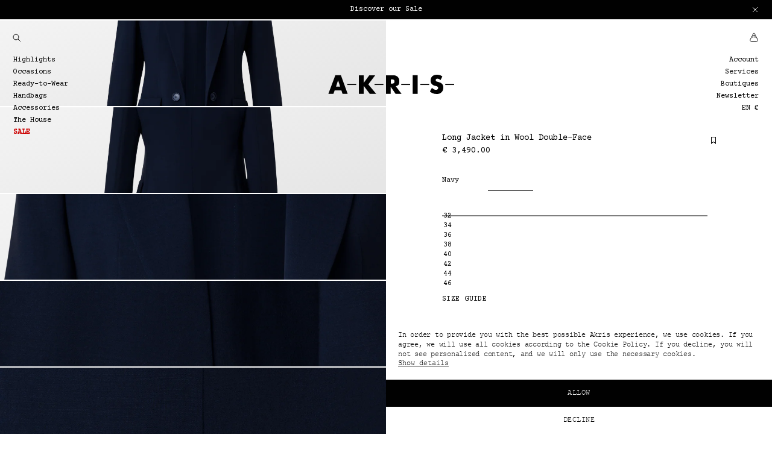

--- FILE ---
content_type: text/html; charset=utf-8
request_url: https://eu.akris.com/collections/akris-jackets/products/long-jacket-in-wool-double-face-navy
body_size: 72928
content:
<!doctype html>
<html lang="en">
  <head>
<!-- Start of Shoplift scripts -->
<!-- 2025-10-15T13:23:20.1868627Z -->
<style>.shoplift-hide { opacity: 0 !important; }</style>
<style id="sl-preview-bar-hide">#preview-bar-iframe, #PBarNextFrameWrapper { display: none !important; }</style>
<script type="text/javascript">(function(rootPath, template, themeRole, themeId, isThemePreview){ /* Generated on 2026-01-16T06:19:30.4514615Z */var gt=Object.defineProperty;var mt=(R,x,V)=>x in R?gt(R,x,{enumerable:!0,configurable:!0,writable:!0,value:V}):R[x]=V;var w=(R,x,V)=>mt(R,typeof x!="symbol"?x+"":x,V);(function(){"use strict";var R=document.createElement("style");R.textContent=`#shoplift-preview-control{position:fixed;max-width:332px;height:56px;background-color:#141414;z-index:9999;bottom:20px;display:flex;border-radius:8px;box-shadow:13px 22px 7px #0000,9px 14px 7px #00000003,5px 8px 6px #0000000d,2px 4px 4px #00000017,1px 1px 2px #0000001a,0 0 #0000001a;align-items:center;margin:0 auto;left:16px;right:16px;opacity:0;transform:translateY(20px);visibility:hidden;transition:opacity .4s ease-in-out,transform .4s ease-in-out,visibility 0s .4s}#shoplift-preview-control.visible{opacity:1;transform:translateY(0);visibility:visible;transition:opacity .4s ease-in-out,transform .4s ease-in-out,visibility 0s 0s}#shoplift-preview-control *{font-family:Inter,sans-serif;color:#fff;box-sizing:border-box;font-size:16px}#shoplift-preview-variant-title{font-weight:400;line-height:140%;font-size:16px;text-align:start;letter-spacing:-.16px;flex-grow:1;text-wrap:nowrap;overflow:hidden;text-overflow:ellipsis}#shoplift-preview-variant-selector{position:relative;display:block;padding:6px 0;height:100%;min-width:0;flex:1 1 auto}#shoplift-preview-variant-menu-trigger{border:none;cursor:pointer;width:100%;background-color:transparent;padding:0 16px;border-left:1px solid #333;border-right:1px solid #333;height:100%;display:flex;align-items:center;justify-content:start;gap:8px}#shoplift-preview-variant-selector .menu-variant-label{width:24px;height:24px;border-radius:50%;padding:6px;display:flex;justify-content:center;align-items:center;font-size:12px;font-style:normal;font-weight:600;line-height:100%;letter-spacing:-.12px;flex-shrink:0}#shoplift-preview-variant-selector .preview-variant-menu{position:absolute;bottom:110%;transform:translate3d(0,20px,0);visibility:hidden;pointer-events:none;opacity:0;cursor:pointer;background-color:#141414;border:1px solid #141414;border-radius:6px;width:100%;max-height:156px;overflow-y:auto;box-shadow:0 8px 16px #0003;z-index:1;transition:opacity .3s ease-in-out,transform .3s ease-in-out,visibility 0s .3s}#shoplift-preview-variant-selector .preview-variant-menu.preview-variant-menu__visible{visibility:visible;pointer-events:auto;opacity:100;transform:translateZ(0);transition:opacity .3s ease-in-out,transform .3s ease-in-out,visibility 0s 0s}@media screen and (max-width: 400px){#shoplift-preview-variant-selector .preview-variant-menu{position:fixed;left:0;right:0;width:auto;bottom:110%}}#shoplift-preview-variant-selector .preview-variant-menu .preview-variant-menu--item{padding:12px 16px;display:flex;overflow:hidden}#shoplift-preview-variant-selector .preview-variant-menu .preview-variant-menu--item .menu-variant-label{margin-right:6px}#shoplift-preview-variant-selector .preview-variant-menu .preview-variant-menu--item span{overflow:hidden;text-overflow:ellipsis;text-wrap:nowrap;white-space:nowrap;color:#f6f6f6;font-size:14px;font-style:normal;font-weight:500}#shoplift-preview-variant-selector .preview-variant-menu .preview-variant-menu--item:hover{background-color:#545454}#shoplift-preview-variant-selector .preview-variant-menu .preview-variant-menu--item:last-of-type{border-bottom-left-radius:6px;border-bottom-right-radius:6px}#shoplift-preview-variant-selector .preview-variant-menu .preview-variant-menu--item:first-of-type{border-top-left-radius:6px;border-top-right-radius:6px}#shoplift-preview-control div:has(#shoplift-exit-preview-button){padding:0 16px}#shoplift-exit-preview-button{padding:6px 8px;font-weight:500;line-height:75%;border-radius:4px;background-color:transparent;border:none;text-decoration:none}#shoplift-exit-preview-button:hover{cursor:pointer;background-color:#333}`,document.head.appendChild(R);var x=" daum[ /]| deusu/| yadirectfetcher|(?:^|[^g])news(?!sapphire)|(?<! (?:channel/|google/))google(?!(app|/google| pixel))|(?<! cu)bots?(?:\\b|_)|(?<!(?: ya| yandex|^job|inapp;) ?)search|(?<!(?:lib))http|(?<![hg]m)score|@[a-z][\\w-]+\\.|\\(\\)|\\.com|\\b\\d{13}\\b|^<|^[\\w \\.\\-\\(?:\\):]+(?:/v?\\d+(?:\\.\\d+)?(?:\\.\\d{1,10})*?)?(?:,|$)|^[^ ]{50,}$|^\\d+\\b|^\\w+/[\\w\\(\\)]*$|^active|^ad muncher|^amaya|^avsdevicesdk/|^biglotron|^bot|^bw/|^clamav[ /]|^client/|^cobweb/|^custom|^ddg[_-]android|^discourse|^dispatch/\\d|^downcast/|^duckduckgo|^facebook|^getright/|^gozilla/|^hobbit|^hotzonu|^hwcdn/|^jeode/|^jetty/|^jigsaw|^microsoft bits|^movabletype|^mozilla/\\d\\.\\d \\(compatible;?\\)$|^mozilla/\\d\\.\\d \\w*$|^navermailapp|^netsurf|^offline|^owler|^postman|^python|^rank|^read|^reed|^rest|^rss|^snapchat|^space bison|^svn|^swcd |^taringa|^thumbor/|^track|^valid|^w3c|^webbandit/|^webcopier|^wget|^whatsapp|^wordpress|^xenu link sleuth|^yahoo|^yandex|^zdm/\\d|^zoom marketplace/|^{{.*}}$|admin|analyzer|archive|ask jeeves/teoma|bit\\.ly/|bluecoat drtr|browsex|burpcollaborator|capture|catch|check|chrome-lighthouse|chromeframe|classifier|clean|cloud|crawl|cypress/|dareboost|datanyze|dejaclick|detect|dmbrowser|download|evc-batch/|feed|firephp|gomezagent|headless|httrack|hubspot marketing grader|hydra|ibisbrowser|images|insight|inspect|iplabel|ips-agent|java(?!;)|library|mail\\.ru/|manager|measure|neustar wpm|node|nutch|offbyone|optimize|pageburst|pagespeed|parser|perl|phantomjs|pingdom|powermarks|preview|proxy|ptst[ /]\\d|reputation|resolver|retriever|rexx;|rigor|rss\\b|scan|scrape|server|sogou|sparkler/|speedcurve|spider|splash|statuscake|synapse|synthetic|tools|torrent|trace|transcoder|url|virtuoso|wappalyzer|watch|webglance|webkit2png|whatcms/|zgrab",V=/bot|spider|crawl|http|lighthouse/i,D;function W(){if(D instanceof RegExp)return D;try{D=new RegExp(x,"i")}catch{D=V}return D}function J(c){return!!c&&W().test(c)}class M{constructor(){w(this,"timestamp");this.timestamp=new Date}}class Y extends M{constructor(e,i,s){super();w(this,"type");w(this,"testId");w(this,"hypothesisId");this.type=3,this.testId=e,this.hypothesisId=i,this.timestamp=s}}class Z extends M{constructor(e){super();w(this,"type");w(this,"path");this.type=4,this.path=e}}class Q extends M{constructor(e){super();w(this,"type");w(this,"cart");this.type=5,this.cart=e}}class N extends Error{constructor(){super();w(this,"isBot");this.isBot=!0}}function X(c,t,e){for(const i of t.selectors){const s=c.querySelectorAll(i.cssSelector);for(let r=0;r<s.length;r++)e(t.testId,t.hypothesisId)}q(c,t,(i,s,r,n,o)=>o(s,r),e)}function L(c,t,e){for(const i of t.selectors)U(c,t.testId,t.hypothesisId,i,e??(()=>{}));q(c,t,U,e??(()=>{}))}function F(c){return c.urlPatterns.reduce((t,e)=>{switch(e.operator){case"contains":return t+`.*${e}.*`;case"endsWith":return t+`.*${e}`;case"startsWith":return t+`${e}.*`}},"")}function q(c,t,e,i){new MutationObserver(()=>{for(const r of t.selectors)e(c,t.testId,t.hypothesisId,r,i)}).observe(c.documentElement,{childList:!0,subtree:!0})}function U(c,t,e,i,s){const r=c.querySelectorAll(i.cssSelector);for(let n=0;n<r.length;n++){let o=r.item(n);if(o instanceof HTMLElement&&o.dataset.shoplift!==""){o.dataset.shoplift="";for(const a of i.actions.sort(at))o=tt(c,i.cssSelector,o,a)}}return r.length>0&&s?(s(t,e),!0):!1}function tt(c,t,e,i){switch(i.type){case"innerHtml":e.innerHTML=i.value;break;case"attribute":et(e,i.scope,i.value);break;case"css":it(c,t,i.value);break;case"js":st(c,e,i);break;case"copy":return rt(e);case"remove":ot(e);break;case"move":nt(e,parseInt(i.value));break}return e}function et(c,t,e){c.setAttribute(t,e)}function it(c,t,e){var s;const i=c.createElement("style");i.innerHTML=`${t} { ${e} }`,(s=c.getElementsByTagName("head")[0])==null||s.appendChild(i)}function st(c,t,e){Function("document","element",`"use strict"; ${e.value}`)(c,t)}function rt(c){const t=c.cloneNode(!0);if(!c.parentNode)throw"Can't copy node outside of DOM";return c.parentNode.insertBefore(t,c.nextSibling),t}function ot(c){c.remove()}function nt(c,t){if(t===0)return;const e=Array.prototype.slice.call(c.parentElement.children).indexOf(c),i=Math.min(Math.max(e+t,0),c.parentElement.children.length-1);c.parentElement.children.item(i).insertAdjacentElement(t>0?"afterend":"beforebegin",c)}function at(c,t){return z(c)-z(t)}function z(c){return c.type==="copy"||c.type==="remove"?0:1}var k=(c=>(c[c.Template=0]="Template",c[c.Theme=1]="Theme",c[c.UrlRedirect=2]="UrlRedirect",c[c.Script=3]="Script",c[c.Dom=4]="Dom",c[c.Price=5]="Price",c))(k||{});const lt="data:image/svg+xml,%3csvg%20width='12'%20height='12'%20viewBox='0%200%2012%2012'%20fill='none'%20xmlns='http://www.w3.org/2000/svg'%3e%3cpath%20d='M9.96001%207.90004C9.86501%207.90004%209.77001%207.86504%209.69501%207.79004L6.43501%204.53004C6.19501%204.29004%205.80501%204.29004%205.56501%204.53004L2.30501%207.79004C2.16001%207.93504%201.92001%207.93504%201.77501%207.79004C1.63001%207.64504%201.63001%207.40504%201.77501%207.26004L5.03501%204.00004C5.56501%203.47004%206.43001%203.47004%206.96501%204.00004L10.225%207.26004C10.37%207.40504%2010.37%207.64504%2010.225%207.79004C10.15%207.86004%2010.055%207.90004%209.96001%207.90004Z'%20fill='white'/%3e%3c/svg%3e",ct="data:image/svg+xml,%3csvg%20width='14'%20height='24'%20viewBox='0%200%2014%2024'%20fill='none'%20xmlns='http://www.w3.org/2000/svg'%3e%3cpath%20d='M12.3976%2014.5255C12.2833%2013.8788%2012.0498%2013.3024%2011.6952%2012.7961C11.3416%2012.2898%2010.9209%2011.8353%2010.4353%2011.4317C9.94868%2011.0291%209.43546%2010.6488%208.89565%2010.292C8.48487%2010.049%208.09577%209.78565%207.72637%209.50402C7.35697%209.2224%207.08016%208.89503%206.89694%208.51987C6.71273%208.14471%206.67826%207.69533%206.79055%207.1697C6.86345%206.83216%206.97476%206.54647%207.12351%206.31162C7.27324%206.07778%207.47124%205.89986%207.7175%205.77684C7.96377%205.65483%208.21989%205.59383%208.48389%205.59383C8.88087%205.59383%209.17639%205.7016%209.3734%205.91714C9.56943%206.13268%209.68271%206.42345%209.71424%206.78946C9.74576%207.15547%209.72015%207.55401%209.63839%207.98509C9.55663%208.41617%209.43645%208.84724%209.27687%209.27934L13.5127%208.80149C13.9638%207.52656%2014.1017%206.42447%2013.9264%205.49725C13.751%204.56901%2013.2664%203.85122%2012.4724%203.34491C12.239%203.19648%2011.9779%203.07041%2011.6893%202.96569L12.0026%201.50979L9.86397%200L7.3875%201.50979L7.11169%202.78878C6.65166%202.8874%206.21724%203.01957%205.8114%203.19038C4.85292%203.594%204.06684%204.15115%203.45117%204.86385C2.83452%205.57655%202.42571%206.40108%202.22378%207.33847C2.06616%208.06947%202.04942%208.70796%202.17551%209.25087C2.30061%209.7948%202.52028%2010.2828%202.8355%2010.7139C3.14974%2011.145%203.51816%2011.5344%203.93977%2011.881C4.36039%2012.2288%204.782%2012.5521%205.20164%2012.851C5.68334%2013.1702%206.13844%2013.5169%206.56497%2013.8921C6.99052%2014.2672%207.31954%2014.7125%207.55004%2015.228C7.78055%2015.7445%207.81502%2016.3769%207.65347%2017.1262C7.56482%2017.5389%207.43676%2017.8765%207.27028%2018.1388C7.10381%2018.4011%206.89596%2018.5983%206.64772%2018.7295C6.3985%2018.8606%206.12071%2018.9267%205.8114%2018.9267C5.21641%2018.9267%204.79776%2018.6034%204.62833%2018.1632C4.4589%2017.7229%204.47367%2017.2583%204.60075%2016.5639C4.72782%2015.8705%205.05092%2015.1395%205.37107%2014.3699H1.17665C1.17665%2014.3699%200.207341%2016.1115%200.0310135%2017.6762C-0.0655232%2018.5302%200.0635208%2019.2653%200.41519%2019.8844C0.76686%2020.5036%201.33032%2020.9814%202.10655%2021.319C2.39222%2021.443%202.7104%2021.5447%203.05813%2021.623L2.54589%2024H7.17473L7.7047%2021.5386C8.08493%2021.442%208.43857%2021.3231%208.76562%2021.1787C9.73985%2020.7476%2010.52%2020.1427%2011.1071%2019.3649C11.6932%2018.5871%2012.0873%2017.7291%2012.2892%2016.7917C12.4744%2015.9295%2012.5099%2015.1741%2012.3966%2014.5275L12.3976%2014.5255Z'%20fill='white'/%3e%3c/svg%3e";async function dt(c){let t=c.replace(/-/g,"+").replace(/_/g,"/");for(;t.length%4;)t+="=";const e=atob(t),i=Uint8Array.from(e,n=>n.charCodeAt(0)),s=new Blob([i]).stream().pipeThrough(new DecompressionStream("gzip")),r=await new Response(s).text();return JSON.parse(r)}function O(c,t){return typeof t=="string"&&/\d{4}-\d{2}-\d{2}T\d{2}:\d{2}:\d{2}.\d+(?:Z|[+-]\d+)/.test(t)?new Date(t):t}function H(c,t){return t}function E(c,t=!1,e=!1,i=","){const s=c/100;if(e){const n=Math.round(s).toLocaleString("en-US");return i!==","?n.replace(/,/g,i):n}else{const r=t?",":".",n=s.toFixed(2).split("."),o=parseInt(n[0],10),a=n[1]??"00",l=o.toLocaleString("en-US");return i!==","?`${l.replace(/,/g,i)}${r}${a}`:t?`${l.replace(/,/g,".")}${r}${a}`:`${l}${r}${a}`}}function $(c,t,e,i){const s=t.replace("{{amount}}",E(c,!1,!1)).replace("{{amount_no_decimals}}",E(c,!1,!0)).replace("{{amount_with_comma_separator}}",E(c,!0,!1)).replace("{{amount_no_decimals_with_comma_separator}}",E(c,!0,!0)).replace("{{amount_with_space_separator}}",E(c,!1,!1," ")).replace("{{amount_no_decimals_with_space_separator}}",E(c,!1,!0," ")).replace("{{amount_with_apostrophe_separator}}",E(c,!1,!1,"'")).replace("{{amount_no_decimals_with_apostrophe_separator}}",E(c,!1,!0,"'")).replace("{{amount_with_period_and_space_separator}}",E(c,!1,!1,". ")).replace("{{amount_no_decimals_with_period_and_space_separator}}",E(c,!1,!0,". "));return i?`${s} ${e}`:s}function B(c){return c.replace(/[^\d.,\s-]/g,"").trim()}function ht(c){const t=new Map;for(const[e,i,s]of c.v)t.set(e,{priceInCents:i,compareAtPriceInCents:s});return t}function pt(c,t,e,i){const{priceInCents:s,compareAtPriceInCents:r}=e,{mf:n,c:o,cce:a}=i;if(c.getAttribute("data-sl-attribute-p")===t)c.innerHTML=$(s,n,o,a);else if(c.getAttribute("data-sl-attribute-cap")===t)r<=0||r<=s?c.remove():c.innerHTML=$(r,n,o,a);else if(c.getAttribute("data-sl-attribute-discount")===t&&!(r<=0||r<=s)){const h=Math.round((r-s)/r*100),u=B($(r-s,n,o,!1)),p=c.getAttribute("data-sl-format")||"percent";p==="percent"?c.textContent=`-${h}%`:p==="amount"?c.textContent=`-${u}`:p==="both"&&(c.textContent=`-${h}% (-${u})`)}}function ut(c){const t=[],e={id:"url-pattern",operator:"contains",value:"/"};for(const[i,s,r]of c.v){t.push({id:`p-${i}`,cssSelector:`[data-sl-attribute-p="${i}"]`,urlPatterns:[e],actions:[{id:`p-action-${i}`,type:"innerHtml",scope:"price",value:$(s,c.mf,c.c,c.cce)}]});const n=r<=0||r<=s;if(t.push({id:`cap-${i}`,cssSelector:`[data-sl-attribute-cap="${i}"]`,urlPatterns:[e],actions:[{id:`cap-action-${i}`,type:n?"remove":"innerHtml",scope:"compare-at-price",value:n?"":$(r,c.mf,c.c,c.cce)}]}),!n&&r>s){const o=Math.round((r-s)/r*100),a=B($(r-s,c.mf,c.c,!1));t.push({id:`d-${i}`,cssSelector:`[data-sl-attribute-discount="${i}"]`,urlPatterns:[e],actions:[{id:`d-action-${i}`,type:"js",scope:null,value:`(function(doc, el) {              var format = el.getAttribute('data-sl-format') || 'percent';              if (format === 'percent') {                el.textContent = '-${o}%';              } else if (format === 'amount') {                el.textContent = '-${a}';              } else if (format === 'both') {                el.textContent = '-${o}% (-${a})';              }            })`}]})}}return t}let G=!1;class ft{constructor(t,e,i,s,r,n,o,a,l,h,u){w(this,"DATA_SL_ATTRIBUTE_P","data-sl-attribute-p");w(this,"DATA_SL_TEST_ID","data-sl-test-id");w(this,"VIEWPORT_TRACK_THRESHOLD",.5);w(this,"temporarySessionKey","Shoplift_Session");w(this,"essentialSessionKey","Shoplift_Essential");w(this,"analyticsSessionKey","Shoplift_Analytics");w(this,"priceSelectorsSessionKey","Shoplift_PriceSelectors");w(this,"legacySessionKey");w(this,"cssHideClass");w(this,"testConfigs");w(this,"inactiveTestConfigs");w(this,"testsFilteredByAudience");w(this,"sendPageView");w(this,"shopliftDebug");w(this,"gaConfig");w(this,"getCountryTimeout");w(this,"state");w(this,"shopifyAnalyticsId");w(this,"cookie",document.cookie);w(this,"isSyncing",!1);w(this,"isSyncingGA",!1);w(this,"fetch");w(this,"localStorageSet");w(this,"localStorageGet");w(this,"sessionStorageSet",window.sessionStorage.setItem.bind(window.sessionStorage));w(this,"sessionStorageGet",window.sessionStorage.getItem.bind(window.sessionStorage));w(this,"urlParams",new URLSearchParams(window.location.search));w(this,"device");w(this,"logHistory");w(this,"activeViewportObservers",new Map);w(this,"_priceTestProductIds",null);this.shop=t,this.host=e,this.eventHost=i,this.disableReferrerOverride=a,this.logHistory=[],this.legacySessionKey=`SHOPLIFT_SESSION_${this.shop}`,this.cssHideClass=s?"shoplift-hide":"",this.testConfigs=h.map(d=>({...d,startAt:new Date(d.startAt),statusHistory:d.statusHistory.map(v=>({...v,createdAt:new Date(v.createdAt)}))})),this.inactiveTestConfigs=u,this.sendPageView=!!r,this.shopliftDebug=n===!0,this.gaConfig=o!=={"sendEvents":false,"mode":"gtag"}?o:{sendEvents:!1},this.fetch=window.fetch.bind(window),this.localStorageSet=window.localStorage.setItem.bind(window.localStorage),this.localStorageGet=window.localStorage.getItem.bind(window.localStorage);const p=this.getDeviceType();this.device=p!=="tablet"?p:"mobile",this.state=this.loadState(),this.shopifyAnalyticsId=this.getShopifyAnalyticsId(),this.testsFilteredByAudience=h.filter(d=>d.status=="active"),this.getCountryTimeout=l===1000?1e3:l,this.log("State Loaded",JSON.stringify(this.state))}deriveCategoryFromExistingTests(){if(!this.state.temporary.testCategory&&this.state.essential.visitorTests.length>0){const t=this.state.essential.visitorTests.some(e=>{if(!e.hypothesisId)return!1;const i=this.getHypothesis(e.hypothesisId);return i&&["theme","basicScript","price"].includes(i.type)});this.state.temporary.testCategory=t?"global":"conditional",this.persistTemporaryState(),this.log("Derived test category from existing visitorTests: %s",this.state.temporary.testCategory)}}async init(){var t;try{if(this.log("Shoplift script initializing"),window.Shopify&&window.Shopify.designMode){this.log("Skipping script for design mode");return}if(window.location.href.includes("slScreenshot=true")){this.log("Skipping script for screenshot");return}if(window.location.hostname.endsWith(".edgemesh.com")){this.log("Skipping script for preview");return}if(window.location.href.includes("isShopliftMerchant")){const i=this.urlParams.get("isShopliftMerchant")==="true";this.log("Setting merchant session to %s",i),this.state.temporary.isMerchant=i,this.persistTemporaryState()}if(this.state.temporary.isMerchant){this.log("Setting up preview for merchant"),typeof window.shoplift!="object"&&this.setShopliftStub(),this.state.temporary.previewConfig||this.hidePage(),await this.initPreview(),(t=document.querySelector("#sl-preview-bar-hide"))==null||t.remove();return}if(this.state.temporary.previewConfig=void 0,J(navigator.userAgent))return;if(navigator.userAgent.includes("Chrome/118")){this.log("Random: %o",[Math.random(),Math.random(),Math.random()]);const i=await this.makeRequest({url:`${this.eventHost}/api/v0/events/ip`,method:"get"}).then(s=>s==null?void 0:s.json());this.log(`IP: ${i}`),this.makeRequest({url:`${this.eventHost}/api/v0/logs`,method:"post",data:JSON.stringify(this.debugState(),H)}).catch()}if(this.shopifyAnalyticsId=this.getShopifyAnalyticsId(),this.monitorConsentChange(),this.checkForThemePreview())return;if(!this.disableReferrerOverride&&this.state.temporary.originalReferrer!=null){this.log(`Overriding referrer from '${document.referrer}' to '${this.state.temporary.originalReferrer}'`);const i=this.state.temporary.originalReferrer;delete this.state.temporary.originalReferrer,this.persistTemporaryState(),Object.defineProperty(document,"referrer",{get:()=>i,enumerable:!0,configurable:!0})}if(await this.refreshVisitor(this.shopifyAnalyticsId),await this.handleVisitorTest()){this.log("Redirecting for visitor test");return}this.setShoplift(),this.showPage(),this.ensureCartAttributesForExistingPriceTests(!1),await this.finalize(),console.log("SHOPLIFT SCRIPT INITIALIZED!")}catch(e){if(e instanceof N)return;throw e}finally{typeof window.shoplift!="object"&&this.setShopliftStub()}}getVariantColor(t){switch(t){case"a":return{text:"#141414",bg:"#E2E2E2"};case"b":return{text:"rgba(255, 255, 255, 1)",bg:"rgba(37, 99, 235, 1)"}}}getDefaultVariantTitle(t){return t.title?t.title:t.type==="price"?t.isControl?"Original prices":"Variant prices":t.isControl?"Original":"Untitled variant "+t.label.toUpperCase()}async initPreview(){const t=this.urlParams.get("previewConfig");if(t){this.state.temporary.previewConfig=void 0,this.log("Setting up the preview"),this.log("Found preview config, writing to temporary state");const e=await dt(t);if(this.state.temporary.previewConfig=e,this.state.temporary.previewConfig.testTypeCategory===k.Price){this.hidePage(!0);const s=this.state.temporary.previewConfig;let r=`${this.host}/api/dom-selectors/${s.storeId}/${s.testId}/${s.isDraft||!1}`;s.shopifyProductId&&(r+=`?productId=${s.shopifyProductId}`);const n=await this.makeJsonRequest({method:"get",url:r}).catch(o=>(this.log("Error getting domSelectors",o),null));s.variants.forEach(o=>{var a;return o.domSelectors=(a=n[o.id])==null?void 0:a.domSelectors})}this.persistTemporaryState();const i=new URL(window.location.toString());i.searchParams.delete("previewConfig"),this.queueRedirect(i)}else if(this.state.temporary.previewConfig){this.showPage();const e=this.state.temporary.previewConfig;e.testTypeCategory===k.Template&&this.handleTemplatePreview(e)&&this.initPreviewControls(e),e.testTypeCategory===k.UrlRedirect&&this.handleUrlPreview(e)&&this.initPreviewControls(e),e.testTypeCategory===k.Script&&this.handleScriptPreview(e)&&this.initPreviewControls(e),e.testTypeCategory===k.Price&&await this.handlePricePreview(e)&&this.initPreviewControls(e)}}initPreviewControls(t){document.addEventListener("DOMContentLoaded",()=>{const e=t.variants.find(v=>v.id===t.currentVariant),i=(e==null?void 0:e.label)||"a",s=t.variants,r=document.createElement("div");r.id="shoplift-preview-control";const n=document.createElement("div"),o=document.createElement("img");o.src=ct,o.height=24,o.width=14,n.style.padding="0 16px",n.style.lineHeight="100%",n.appendChild(o),r.appendChild(n);const a=document.createElement("div");a.id="shoplift-preview-variant-selector";const l=document.createElement("button");l.id="shoplift-preview-variant-menu-trigger";const h=document.createElement("div");h.className="menu-variant-label",h.style.backgroundColor=this.getVariantColor(i).bg,h.style.color=this.getVariantColor(i).text,h.innerText=i.toUpperCase(),l.appendChild(h);const u=document.createElement("span");if(u.id="shoplift-preview-variant-title",u.innerText=e?this.getDefaultVariantTitle(e):"Untitled variant "+i.toUpperCase(),l.appendChild(u),s.length>1){const v=document.createElement("img");v.src=lt,v.width=12,v.height=12,v.style.height="12px",v.style.width="12px",l.appendChild(v);const T=document.createElement("div");T.className="preview-variant-menu";for(const m of t.variants.filter(C=>C.id!==t.currentVariant)){const C=document.createElement("div");C.className="preview-variant-menu--item";const A=document.createElement("div");A.className="menu-variant-label",A.style.backgroundColor=this.getVariantColor(m.label).bg,A.style.color=this.getVariantColor(m.label).text,A.style.flexShrink="0",A.innerText=m.label.toUpperCase(),C.appendChild(A);const y=document.createElement("span");y.innerText=this.getDefaultVariantTitle(m),C.appendChild(y),C.addEventListener("click",()=>{this.pickVariant(m.id)}),T.appendChild(C)}a.appendChild(T),l.addEventListener("click",()=>{T.className!=="preview-variant-menu preview-variant-menu__visible"?T.classList.add("preview-variant-menu__visible"):T.classList.remove("preview-variant-menu__visible")}),document.addEventListener("click",m=>{m.target instanceof Element&&!l.contains(m.target)&&T.className==="preview-variant-menu preview-variant-menu__visible"&&T.classList.remove("preview-variant-menu__visible")})}else l.style.pointerEvents="none",h.style.margin="0";a.appendChild(l),r.appendChild(a);const p=document.createElement("div"),d=document.createElement("button");d.id="shoplift-exit-preview-button",d.innerText="Exit",p.appendChild(d),d.addEventListener("click",()=>{this.exitPreview()}),r.appendChild(p),document.body.appendChild(r),requestAnimationFrame(()=>{r.classList.add("visible")})}),this.ensureCartAttributesForExistingPriceTests(!0)}pickVariant(t){var e,i,s,r;if(this.state.temporary.previewConfig){const n=this.state.temporary.previewConfig,o=new URL(window.location.toString());if(n.testTypeCategory===k.UrlRedirect){const a=(e=n.variants.find(l=>l.id===n.currentVariant))==null?void 0:e.redirectUrl;if(o.pathname===a){const l=(i=n.variants.find(h=>h.id===t))==null?void 0:i.redirectUrl;l&&(o.pathname=l)}}if(n.testTypeCategory===k.Template){const a=(s=n.variants.find(l=>l.id===n.currentVariant))==null?void 0:s.pathName;if(a&&o.pathname===a){const l=(r=n.variants.find(h=>h.id===t))==null?void 0:r.pathName;l&&l!==a&&(o.pathname=l)}}n.currentVariant=t,this.persistTemporaryState(),this.queueRedirect(o)}}exitPreview(){var e,i,s,r;const t=new URL(window.location.toString());if(((e=this.state.temporary.previewConfig)==null?void 0:e.testTypeCategory)===k.Template&&t.searchParams.delete("view"),((i=this.state.temporary.previewConfig)==null?void 0:i.testTypeCategory)===k.Script&&t.searchParams.delete("slVariant"),((s=this.state.temporary.previewConfig)==null?void 0:s.testTypeCategory)===k.UrlRedirect){const o=this.state.temporary.previewConfig.variants.filter(l=>!l.isControl&&l.redirectUrl!==null).map(l=>l.redirectUrl),a=(r=this.state.temporary.previewConfig.variants.find(l=>l.label==="a"))==null?void 0:r.redirectUrl;o.includes(t.pathname)&&a&&(t.pathname=a)}this.state.temporary.previewConfig=void 0,this.persistTemporaryState(),this.hidePage(),this.queueRedirect(t)}handleTemplatePreview(t){const e=t.currentVariant,i=t.variants.find(a=>a.id===e);if(!i)return!1;const s=t.variants.find(a=>a.isControl);if(!s)return!1;this.log("Setting up template preview for type",s.type);const r=new URL(window.location.toString()),n=r.searchParams.get("view"),o=i.type===s.type;return!o&&!i.isControl&&template.suffix===s.affix&&this.typeFromTemplate()===s.type&&i.pathName!==null?(this.log("Hit control template type, redirecting to the variant url"),this.hidePage(),r.pathname=i.pathName,this.queueRedirect(r),!0):(!i.isControl&&this.typeFromTemplate()==i.type&&template.suffix===s.affix&&o&&n!==(i.affix||"__DEFAULT__")&&(this.log("Template type and affix match control, updating the view param"),r.searchParams.delete("view"),this.log("Setting the new viewParam to",i.affix||"__DEFAULT__"),this.hidePage(),r.searchParams.set("view",i.affix||"__DEFAULT__"),this.queueRedirect(r)),n!==null&&n!==i.affix&&(r.searchParams.delete("view"),this.hidePage(),this.queueRedirect(r)),!0)}handleUrlPreview(t){var n;const e=t.currentVariant,i=t.variants.find(o=>o.id===e),s=(n=t.variants.find(o=>o.isControl))==null?void 0:n.redirectUrl;if(!i)return!1;this.log("Setting up URL redirect preview");const r=new URL(window.location.toString());return r.pathname===s&&!i.isControl&&i.redirectUrl!==null&&(this.log("Url matches control, redirecting"),this.hidePage(),r.pathname=i.redirectUrl,this.queueRedirect(r)),!0}handleScriptPreview(t){const e=t.currentVariant,i=t.variants.find(n=>n.id===e);if(!i)return!1;this.log("Setting up script preview");const s=new URL(window.location.toString());return s.searchParams.get("slVariant")!==i.id&&(this.log("current id doesn't match the variant, redirecting"),s.searchParams.delete("slVariant"),this.log("Setting the new slVariantParam"),this.hidePage(),s.searchParams.set("slVariant",i.id),this.queueRedirect(s)),!0}async handlePricePreview(t){const e=t.currentVariant,i=t.variants.find(s=>s.id===e);return i?(this.log("Setting up price preview"),i.domSelectors&&i.domSelectors.length>0&&(L(document,{testId:t.testId,hypothesisId:i.id,selectors:i.domSelectors}),this.ensureCartAttributesForExistingPriceTests(!0)),!0):!1}async finalize(){const t=await this.getCartState();t!==null&&this.queueCartUpdate(t),this.pruneStateAndSave(),await this.syncAllEvents()}setShoplift(){this.log("Setting up public API");const e=this.urlParams.get("slVariant")==="true",i=e?null:this.urlParams.get("slVariant");window.shoplift={isHypothesisActive:async s=>{if(this.log("Script checking variant for hypothesis '%s'",s),e)return this.log("Forcing variant for hypothesis '%s'",s),!0;if(i!==null)return this.log("Forcing hypothesis '%s'",i),s===i;const r=this.testConfigs.find(o=>o.hypotheses.some(a=>a.id===s));if(!r)return this.log("No test found for hypothesis '%s'",s),!1;const n=this.state.essential.visitorTests.find(o=>o.testId===r.id);return n?(this.log("Active visitor test found",s),n.hypothesisId===s):(await this.manuallySplitVisitor(r),this.testConfigs.some(o=>o.hypotheses.some(a=>a.id===s&&this.state.essential.visitorTests.some(l=>l.hypothesisId===a.id))))},setAnalyticsConsent:async s=>{await this.onConsentChange(s,!0)},getVisitorData:()=>({visitor:this.state.analytics.visitor,visitorTests:this.state.essential.visitorTests.filter(s=>!s.isInvalid).map(s=>{const{shouldSendToGa:r,savedAt:n,...o}=s;return o})})}}setShopliftStub(){this.log("Setting up stubbed public API");const e=this.urlParams.get("slVariant")==="true",i=e?null:this.urlParams.get("slVariant");window.shoplift={isHypothesisActive:s=>Promise.resolve(e||s===i),setAnalyticsConsent:()=>Promise.resolve(),getVisitorData:()=>({visitor:null,visitorTests:[]})}}async manuallySplitVisitor(t){this.log("Starting manual split for test '%s'",t.id),await this.handleVisitorTest([t]),this.saveState(),this.syncAllEvents()}async handleVisitorTest(t){await this.filterTestsByAudience(this.testConfigs,this.state.analytics.visitor??this.buildBaseVisitor(),this.state.essential.visitorTests),this.deriveCategoryFromExistingTests(),this.clearStaleReservations();let e=t?t.filter(i=>this.testsFilteredByAudience.some(s=>s.id===i.id)):[...this.testsForUrl(this.testsFilteredByAudience),...this.domTestsForUrl(this.testsFilteredByAudience)];try{if(e.length===0)return this.log("No tests found"),!1;this.log("Checking for existing visitor test on page");const i=this.getCurrentVisitorHypothesis(e);if(i){this.log("Found current visitor test");const a=this.considerRedirect(i);return a&&(this.log("Redirecting for current visitor test"),this.redirect(i)),a}const s=this.getReservationForCurrentPage();if(s){this.log("Found matching reservation for current page: %s",s.testId);const a=this.getHypothesis(s.hypothesisId);if(a){a.type!=="price"&&this.realizeReservationForCriteria(s.entryCriteriaKey);const l=this.considerRedirect(a);return l&&this.redirect(a),l}}this.log("No active test relation for test page");const r=this.testsForUrl(this.inactiveTestConfigs.filter(a=>this.testIsPaused(a)&&a.hypotheses.some(l=>this.state.essential.visitorTests.some(h=>h.hypothesisId===l.id)))).map(a=>a.id);if(r.length>0)return this.log("Visitor has paused tests for test page, skipping test assignment: %o",r),!1;if(!this.state.temporary.testCategory){const a=this.testsFilteredByAudience.filter(h=>this.isGlobalEntryCriteria(this.getEntryCriteriaKey(h))),l=this.testsFilteredByAudience.filter(h=>!this.isGlobalEntryCriteria(this.getEntryCriteriaKey(h)));if(this.log("Category dice roll - global tests: %o, conditional tests: %o",a.map(h=>({id:h.id,title:h.title,criteria:this.getEntryCriteriaKey(h)})),l.map(h=>({id:h.id,title:h.title,criteria:this.getEntryCriteriaKey(h)}))),a.length>0&&l.length>0){const h=a.length,u=l.length,p=h+u,d=Math.random()*p;this.state.temporary.testCategory=d<h?"global":"conditional",this.log("Category dice roll: rolled %.2f of %d (global weight: %d, conditional weight: %d), selected '%s'",d,p,h,u,this.state.temporary.testCategory)}else a.length>0?(this.state.temporary.testCategory="global",this.log("Only global tests available, setting category to global")):(this.state.temporary.testCategory="conditional",this.log("Only conditional tests available, setting category to conditional"));this.persistTemporaryState()}const n=this.state.temporary.testCategory;if(this.log("Visitor test category: %s",n),n==="global"){const a=this.testsFilteredByAudience.filter(l=>!this.isGlobalEntryCriteria(this.getEntryCriteriaKey(l)));for(const l of a)this.markTestAsBlocked(l,"category:global");e=e.filter(l=>this.isGlobalEntryCriteria(this.getEntryCriteriaKey(l)))}else{const a=this.testsFilteredByAudience.filter(l=>this.isGlobalEntryCriteria(this.getEntryCriteriaKey(l)));for(const l of a)this.markTestAsBlocked(l,"category:conditional");e=e.filter(l=>!this.isGlobalEntryCriteria(this.getEntryCriteriaKey(l)))}if(e.length===0)return this.log("No tests remaining after category filter"),!1;this.createReservations(e);const o=this.getReservationForCurrentPage();if(o&&!o.isRealized){const a=this.getHypothesis(o.hypothesisId);if(a){a.type!=="price"&&this.realizeReservationForCriteria(o.entryCriteriaKey);const l=this.considerRedirect(a);return l&&(this.log("Redirecting for new test"),this.redirect(a)),l}}return!1}finally{this.includeInDomTests(),this.saveState()}}includeInDomTests(){this.applyControlForAudienceFilteredPriceTests();const t=this.getDomTestsForCurrentUrl(),e=this.getVisitorDomHypothesis(t);for(const i of t){this.log("Evaluating dom test '%s'",i.id);const s=i.hypotheses.some(d=>d.type==="price");if(this.state.essential.visitorTests.find(d=>d.testId===i.id&&d.isInvalid&&!d.hypothesisId)){if(this.log("Visitor is blocked from test '%s', applying control prices if price test",i.id),s){const d=i.hypotheses.find(v=>v.isControl);d!=null&&d.priceData&&(this.applyPriceTestWithMapLookup(i.id,d,[d],()=>{this.log("Control prices applied for blocked visitor, no metrics tracked")}),this.updatePriceTestHiddenInputs(i.id,"control",!1))}continue}const n=this.getReservationForTest(i.id);let o=null,a=!1;const l=e.find(d=>i.hypotheses.some(v=>d.id===v.id));if(n)o=this.getHypothesis(n.hypothesisId)??null,this.log("Using reserved hypothesis '%s' for test '%s'",n.hypothesisId,i.id);else if(l)o=l,this.log("Using existing hypothesis assignment for test '%s'",i.id);else if(s){const d=this.visitorActiveTestTypeWithReservations();d?(a=!0,this.log("Visitor already in test type '%s', treating as non-test for price test '%s'",d,i.id)):o=this.pickHypothesis(i)}else o=this.pickHypothesis(i);if(a&&s){const d=i.hypotheses.find(v=>v.isControl);d!=null&&d.priceData&&(this.log("Applying control prices for non-test visitor on price test '%s' (Map-based)",i.id),this.applyPriceTestWithMapLookup(i.id,d,[d],()=>{this.log("Control prices applied for non-test visitor, no metrics tracked")}),this.updatePriceTestHiddenInputs(i.id,"control",!1));continue}if(!o){this.log("Failed to pick hypothesis for test");continue}const h=i.bayesianRevision??4,u=o.type==="price",p=h>=5;if(u&&p){if(this.log(`Price test with Map-based lookup (v${h}): ${i.id}`),!o.priceData){this.log("No price data for hypothesis '%s', skipping",o.id);continue}const d=o.isControl?"control":"variant";this.log(`Setting up Map-based price test for ${d} (test: ${i.id})`),this.applyPriceTestWithMapLookup(i.id,o,i.hypotheses,v=>{const T=this.getReservationForTest(v);T&&!T.isRealized&&T.entryCriteriaKey?this.realizeReservationForCriteria(T.entryCriteriaKey):this.queueAddVisitorToTest(v,o),this.saveState(),this.queuePageView(window.location.pathname),this.syncAllEvents()});continue}if(u&&!p){this.log(`Price test without viewport tracking (v${h}): ${i.id}`);const d=this.getDomSelectorsForHypothesis(o);if(d.length===0)continue;L(document,{testId:i.id,hypothesisId:o.id,selectors:d},v=>{this.queueAddVisitorToTest(v,o),this.saveState(),this.queuePageView(window.location.pathname),this.syncAllEvents()});continue}if(!o.domSelectors||o.domSelectors.length===0){this.log("No selectors found, skipping hypothesis");continue}L(document,{testId:i.id,hypothesisId:o.id,selectors:o.domSelectors},d=>{this.queueAddVisitorToTest(d,o),this.saveState(),this.queuePageView(window.location.pathname),this.syncAllEvents()})}}considerRedirect(t){if(this.log("Considering redirect for hypothesis '%s'",t.id),t.isControl)return this.log("Skipping redirect for control"),!1;if(t.type==="basicScript"||t.type==="manualScript")return this.log("Skipping redirect for script test"),!1;const e=this.state.essential.visitorTests.find(n=>n.hypothesisId===t.id),i=new URL(window.location.toString()),r=new URLSearchParams(window.location.search).get("view");if(t.type==="theme"){if(!(t.themeId===themeId)){if(this.log("Theme id '%s' is not hypothesis theme ID '%s'",t.themeId,themeId),e&&e.themeId!==t.themeId&&(e.themeId===themeId||!this.isThemePreview()))this.log("On old theme, redirecting and updating local visitor"),e.themeId=t.themeId;else if(this.isThemePreview())return this.log("On non-test theme, skipping redirect"),!1;return this.log("Hiding page to redirect for theme test"),this.hidePage(),!0}return!1}else if(t.type!=="dom"&&t.type!=="price"&&t.affix!==template.suffix&&t.affix!==r||t.redirectPath&&!i.pathname.endsWith(t.redirectPath))return this.log("Hiding page to redirect for template test"),this.hidePage(),!0;return this.log("Not redirecting"),!1}redirect(t){if(this.log("Redirecting to hypothesis '%s'",t.id),t.isControl)return;const e=new URL(window.location.toString());if(e.searchParams.delete("view"),t.redirectPath){const i=RegExp("^(/w{2}-w{2})/").exec(e.pathname);if(i&&i.length>1){const s=i[1];e.pathname=`${s}${t.redirectPath}`}else e.pathname=t.redirectPath}else t.type==="theme"?(e.searchParams.set("_ab","0"),e.searchParams.set("_fd","0"),e.searchParams.set("_sc","1"),e.searchParams.set("preview_theme_id",t.themeId.toString())):t.type!=="urlRedirect"&&e.searchParams.set("view",t.affix);this.queueRedirect(e)}async refreshVisitor(t){if(t===null||!this.state.essential.isFirstLoad||!this.testConfigs.some(i=>i.visitorOption!=="all"))return;this.log("Refreshing visitor"),this.hidePage();const e=await this.getVisitor(t);e&&e.id&&this.updateLocalVisitor(e)}buildBaseVisitor(){return{shopifyAnalyticsId:this.shopifyAnalyticsId,device:this.device,country:null,...this.state.essential.initialState}}getInitialState(){const t=this.getUTMValue("utm_source")??"",e=this.getUTMValue("utm_medium")??"",i=this.getUTMValue("utm_campaign")??"",s=this.getUTMValue("utm_content")??"",r=window.document.referrer,n=this.device;return{createdAt:new Date,utmSource:t,utmMedium:e,utmCampaign:i,utmContent:s,referrer:r,device:n}}checkForThemePreview(){var t,e;return this.log("Checking for theme preview"),window.location.hostname.endsWith(".shopifypreview.com")?(this.log("on shopify preview domain"),this.clearThemeBar(!0,!1,this.state),(t=document.querySelector("#sl-preview-bar-hide"))==null||t.remove(),!1):this.isThemePreview()?this.state.essential.visitorTests.some(i=>i.isThemeTest&&i.hypothesisId!=null&&this.getHypothesis(i.hypothesisId)&&i.themeId===themeId)?(this.log("On active theme test, removing theme bar"),this.clearThemeBar(!1,!0,this.state),!1):this.state.essential.visitorTests.some(i=>i.isThemeTest&&i.hypothesisId!=null&&!this.getHypothesis(i.hypothesisId)&&i.themeId===themeId)?(this.log("Visitor is on an inactive theme test, redirecting to main theme"),this.redirectToMainTheme(),!0):this.state.essential.isFirstLoad?(this.log("No visitor found on theme preview, redirecting to main theme"),this.redirectToMainTheme(),!0):this.inactiveTestConfigs.some(i=>i.hypotheses.some(s=>s.themeId===themeId))?(this.log("Current theme is an inactive theme test, redirecting to main theme"),this.redirectToMainTheme(),!0):this.testConfigs.some(i=>i.hypotheses.some(s=>s.themeId===themeId))?(this.log("Falling back to clearing theme bar"),this.clearThemeBar(!1,!0,this.state),!1):(this.log("No tests on current theme, skipping script"),this.clearThemeBar(!0,!1,this.state),(e=document.querySelector("#sl-preview-bar-hide"))==null||e.remove(),!0):(this.log("Not on theme preview"),this.clearThemeBar(!0,!1,this.state),!1)}redirectToMainTheme(){this.hidePage();const t=new URL(window.location.toString());t.searchParams.set("preview_theme_id",""),this.queueRedirect(t)}testsForUrl(t){const e=new URL(window.location.href),i=this.typeFromTemplate();return t.filter(s=>s.hypotheses.some(r=>r.type!=="dom"&&r.type!=="price"&&(r.isControl&&r.type===i&&r.affix===template.suffix||r.type==="theme"||r.isControl&&r.type==="urlRedirect"&&r.redirectPath&&e.pathname.endsWith(r.redirectPath)||r.type==="basicScript"))&&(s.ignoreTestViewParameterEnforcement||!e.searchParams.has("view")||s.hypotheses.map(r=>r.affix).includes(e.searchParams.get("view")??"")))}domTestsForUrl(t){const e=new URL(window.location.href);return t.filter(i=>i.hypotheses.some(s=>s.type!=="dom"&&s.type!=="price"?!1:s.type==="price"&&s.priceData&&s.priceData.v.length>0?!0:s.domSelectors&&s.domSelectors.some(r=>new RegExp(F(r)).test(e.toString()))))}async filterTestsByAudience(t,e,i){const s=[];let r=e.country;!r&&t.some(n=>n.requiresCountry&&!i.some(o=>o.testId===n.id))&&(this.log("Hiding page to check geoip"),this.hidePage(),r=await this.makeJsonRequest({method:"get",url:`${this.eventHost}/api/v0/visitors/get-country`,signal:AbortSignal.timeout(this.getCountryTimeout)}).catch(n=>(this.log("Error getting country",n),null)));for(const n of t){if(this.log("Checking audience for test '%s'",n.id),this.state.essential.visitorTests.some(l=>l.testId===n.id&&l.hypothesisId==null)){console.log(`Skipping blocked test '${n.id}'`);continue}const o=this.visitorCreatedDuringTestActive(n.statusHistory);(i.some(l=>l.testId===n.id&&(n.device==="all"||n.device===e.device&&n.device===this.device))||this.isTargetAudience(n,e,o,r))&&(this.log("Visitor is in audience for test '%s'",n.id),s.push(n))}this.testsFilteredByAudience=s}isTargetAudience(t,e,i,s){const r=this.getChannel(e);return(t.device==="all"||t.device===e.device&&t.device===this.device)&&(t.visitorOption==="all"||t.visitorOption==="new"&&i||t.visitorOption==="returning"&&!i)&&(t.targetAudiences.length===0||t.targetAudiences.reduce((n,o)=>n||o.reduce((a,l)=>a&&l(e,i,r,s),!0),!1))}visitorCreatedDuringTestActive(t){let e="";for(const i of t){if(this.state.analytics.visitor!==null&&this.state.analytics.visitor.createdAt<i.createdAt||this.state.essential.initialState.createdAt<i.createdAt)break;e=i.status}return e==="active"}getDomTestsForCurrentUrl(){return this.domTestsForUrl(this.testsFilteredByAudience)}getCurrentVisitorHypothesis(t){return t.flatMap(e=>e.hypotheses).find(e=>e.type!=="dom"&&e.type!=="price"&&this.state.essential.visitorTests.some(i=>i.hypothesisId===e.id))}getVisitorDomHypothesis(t){return t.flatMap(e=>e.hypotheses).filter(e=>(e.type==="dom"||e.type==="price")&&this.state.essential.visitorTests.some(i=>i.hypothesisId===e.id))}getHypothesis(t){return this.testConfigs.filter(e=>e.hypotheses.some(i=>i.id===t)).map(e=>e.hypotheses.find(i=>i.id===t))[0]}getDomSelectorsForHypothesis(t){if(!t)return[];if(t.domSelectors&&t.domSelectors.length>0)return t.domSelectors;if(t.priceData){const e=`${this.priceSelectorsSessionKey}_${t.id}`;try{const s=sessionStorage.getItem(e);if(s){const r=JSON.parse(s);return t.domSelectors=r,this.log("Loaded %d price selectors from cache for hypothesis '%s'",r.length,t.id),r}}catch{}const i=ut(t.priceData);t.domSelectors=i;try{sessionStorage.setItem(e,JSON.stringify(i)),this.log("Generated and cached %d price selectors for hypothesis '%s'",i.length,t.id)}catch{this.log("Generated %d price selectors for hypothesis '%s' (cache unavailable)",i.length,t.id)}return i}return[]}hasThemeTest(t){return t.some(e=>e.hypotheses.some(i=>i.type==="theme"))}hasTestThatIsNotThemeTest(t){return t.some(e=>e.hypotheses.some(i=>i.type!=="theme"&&i.type!=="dom"&&i.type!=="price"))}hasThemeAndOtherTestTypes(t){return this.hasThemeTest(t)&&this.hasTestThatIsNotThemeTest(t)}testIsPaused(t){return t.status==="paused"||t.status==="incompatible"||t.status==="suspended"}visitorActiveTestType(){const t=this.state.essential.visitorTests.filter(e=>this.testConfigs.some(i=>i.hypotheses.some(s=>s.id==e.hypothesisId)));return t.length===0?null:t.some(e=>e.isThemeTest)?"theme":"templateOrUrlRedirect"}getReservationType(t){return t==="price"||this.isTemplateTestType(t)?"deferred":"immediate"}isTemplateTestType(t){return["product","collection","landing","index","cart","search","blog","article","collectionList"].includes(t)}getEntryCriteriaKey(t){const e=t.hypotheses.find(i=>i.isControl);if(!e)return`unknown:${t.id}`;switch(e.type){case"theme":return"global:theme";case"basicScript":return"global:autoApi";case"price":return"global:price";case"manualScript":return`conditional:manualApi:${t.id}`;case"urlRedirect":return`conditional:url:${e.redirectPath||"unknown"}`;default:return`conditional:template:${e.type}`}}isGlobalEntryCriteria(t){return t.startsWith("global:")}groupTestsByEntryCriteria(t){const e=new Map;for(const i of t){const s=this.getEntryCriteriaKey(i),r=e.get(s)||[];r.push(i),e.set(s,r)}return e}doesCurrentPageMatchEntryCriteria(t){if(this.isGlobalEntryCriteria(t))return!0;if(t==="conditional:manualApi")return!1;if(t.startsWith("conditional:url:")){const e=t.replace("conditional:url:","");return window.location.pathname.endsWith(e)}if(t.startsWith("conditional:template:")){const e=t.replace("conditional:template:","");return this.typeFromTemplate()===e}return!1}hasActiveReservation(){const t=this.getActiveReservations();return Object.values(t).some(e=>!e.isRealized)}getActiveReservation(){const t=this.getActiveReservations();return Object.values(t).find(e=>!e.isRealized)??null}clearStaleReservations(){const t=this.state.temporary.testReservations;if(!t)return;let e=!1;for(const[i,s]of Object.entries(t)){const r=this.testConfigs.find(o=>o.id===s.testId);if(!r){this.log("Test '%s' no longer in config, clearing reservation for criteria '%s'",s.testId,i),delete t[i],e=!0;continue}if(r.status!=="active"){this.log("Test '%s' status is '%s', clearing reservation for criteria '%s'",s.testId,r.status,i),delete t[i],e=!0;continue}this.testsFilteredByAudience.some(o=>o.id===s.testId)||(this.log("Visitor no longer passes audience for test '%s', clearing reservation for criteria '%s'",s.testId,i),delete t[i],e=!0)}e&&this.persistTemporaryState()}createReservations(t){if(this.state.temporary.testReservations||(this.state.temporary.testReservations={}),this.state.temporary.rolledEntryCriteria||(this.state.temporary.rolledEntryCriteria=[]),this.state.temporary.testCategory==="global"){this.createSingleReservation(t,"global");return}const i=t.filter(o=>this.doesCurrentPageMatchEntryCriteria(this.getEntryCriteriaKey(o))),s=t.filter(o=>!this.doesCurrentPageMatchEntryCriteria(this.getEntryCriteriaKey(o)));this.log("Conditional tests split - matching current page: %d, not matching: %d",i.length,s.length),i.length>0&&this.log("Tests matching current page (same pool): %o",i.map(o=>({id:o.id,title:o.title,criteria:this.getEntryCriteriaKey(o)})));const r="conditional:current-page";if(i.length>0&&!this.state.temporary.rolledEntryCriteria.includes(r)){this.createSingleReservation(i,r);for(const o of i){const a=this.getEntryCriteriaKey(o);this.state.temporary.rolledEntryCriteria.includes(a)||this.state.temporary.rolledEntryCriteria.push(a)}}const n=this.groupTestsByEntryCriteria(s);for(const[o,a]of n){if(this.state.temporary.rolledEntryCriteria.includes(o)){this.log("Already rolled for criteria '%s', skipping",o);continue}if(a.some(m=>this.state.essential.visitorTests.some(C=>C.testId===m.id))){this.log("Visitor already has VT for criteria '%s', skipping",o),this.state.temporary.rolledEntryCriteria.push(o);continue}const h=[...a].sort((m,C)=>m.id.localeCompare(C.id));this.log("Test dice roll for criteria '%s' - available tests: %o",o,h.map(m=>({id:m.id,title:m.title})));const u=Math.floor(Math.random()*h.length),p=h[u];this.log("Test dice roll: picked index %d of %d, selected test '%s' (%s)",u+1,a.length,p.id,p.title);const d=this.pickHypothesis(p);if(!d){this.log("No hypothesis picked for test '%s'",p.id);continue}const v=this.getReservationType(d.type),T={testId:p.id,hypothesisId:d.id,testType:d.type,reservationType:v,isThemeTest:d.type==="theme",themeId:d.themeId,createdAt:new Date,isRealized:!1,entryCriteriaKey:o};this.state.temporary.testReservations[o]=T,this.state.temporary.rolledEntryCriteria.push(o),this.log("Created %s reservation for test '%s' (criteria: %s)",v,p.id,o);for(const m of a)m.id!==p.id&&this.markTestAsBlocked(m,o)}this.persistTemporaryState()}createSingleReservation(t,e){if(this.state.temporary.rolledEntryCriteria.includes(e)){this.log("Already rolled for pool '%s', skipping",e);return}if(t.some(u=>this.state.essential.visitorTests.some(p=>p.testId===u.id&&!p.isInvalid))){this.log("Visitor already has VT for pool '%s', skipping",e),this.state.temporary.rolledEntryCriteria.push(e);return}if(t.length===0){this.log("No tests in pool '%s'",e);return}const s=[...t].sort((u,p)=>u.id.localeCompare(p.id));this.log("Test dice roll for pool '%s' - available tests: %o",e,s.map(u=>({id:u.id,title:u.title,criteria:this.getEntryCriteriaKey(u)})));const r=Math.floor(Math.random()*s.length),n=s[r];this.log("Test dice roll: picked index %d of %d, selected test '%s' (%s)",r,t.length,n.id,n.title);const o=this.pickHypothesis(n);if(!o){this.log("No hypothesis picked for test '%s'",n.id);return}const a=this.getReservationType(o.type),l=this.getEntryCriteriaKey(n),h={testId:n.id,hypothesisId:o.id,testType:o.type,reservationType:a,isThemeTest:o.type==="theme",themeId:o.themeId,createdAt:new Date,isRealized:!1,entryCriteriaKey:l};this.state.temporary.testReservations[l]=h,this.state.temporary.rolledEntryCriteria.push(e),this.log("Created %s reservation for test '%s' from pool '%s' (criteria: %s)",a,n.id,e,l);for(const u of t)u.id!==n.id&&this.markTestAsBlocked(u,`pool:${e}`);this.persistTemporaryState()}markTestAsBlocked(t,e){this.state.essential.visitorTests.some(i=>i.testId===t.id)||(this.log("Blocking visitor from test '%s' (reason: %s)",t.id,e),this.state.essential.visitorTests.push({createdAt:new Date,testId:t.id,hypothesisId:null,isThemeTest:t.hypotheses.some(i=>i.type==="theme"),shouldSendToGa:!1,isSaved:!0,isInvalid:!0,themeId:void 0}))}realizeReservationForCriteria(t){var s;const e=(s=this.state.temporary.testReservations)==null?void 0:s[t];if(!e)return this.log("No reservation found for criteria '%s'",t),!1;if(e.isRealized)return this.log("Reservation already realized for criteria '%s'",t),!1;if(this.state.essential.visitorTests.some(r=>r.testId===e.testId&&!r.isInvalid))return this.log("Visitor already assigned to test '%s'",e.testId),!1;const i=this.getHypothesis(e.hypothesisId);return i?(e.isRealized=!0,this.persistTemporaryState(),this.queueAddVisitorToTest(e.testId,i),this.saveState(),this.log("Realized reservation for test '%s' (criteria: %s)",e.testId,t),!0):(this.log("Hypothesis '%s' not found",e.hypothesisId),!1)}getActiveReservations(){return this.state.temporary.testReservations??{}}getReservationForCurrentPage(){const t=this.getActiveReservations();for(const[e,i]of Object.entries(t)){if(i.isRealized)continue;const s=this.testConfigs.find(r=>r.id===i.testId);if(!(!s||s.status!=="active")&&this.doesCurrentPageMatchEntryCriteria(e))return i}return null}getReservationForTest(t){const e=this.getActiveReservations();return Object.values(e).find(i=>i.testId===t)??null}getReservationTestType(){const t=this.getActiveReservations(),e=Object.values(t);if(e.length===0)return null;for(const i of e)if(i.isThemeTest)return"theme";for(const i of e)if(i.testType==="price")return"price";return e.some(i=>!i.isRealized)?"templateOrUrlRedirect":null}hasPriceTests(t){return t.some(e=>e.hypotheses.some(i=>i.type==="price"))}getPriceTestProductIds(){var e;if(this._priceTestProductIds)return this._priceTestProductIds;const t=new Set;for(const i of this.testConfigs)for(const s of i.hypotheses)if(s.type==="price"){for(const r of s.domSelectors||[]){const n=r.cssSelector.match(/data-sl-attribute-(?:p|cap)="(\d+)"/);n!=null&&n[1]&&t.add(n[1])}if((e=s.priceData)!=null&&e.v)for(const[r]of s.priceData.v)t.add(r)}return this._priceTestProductIds=t,this.log("Built price test product ID cache with %d products",t.size),t}isProductInAnyPriceTest(t){return this.getPriceTestProductIds().has(t)}visitorActiveTestTypeWithReservations(){const t=this.getActiveReservations();for(const r of Object.values(t)){if(r.isThemeTest)return"theme";if(r.testType==="price")return"price"}if(Object.values(t).some(r=>!r.isRealized)){if(this.state.temporary.testCategory==="global")for(const n of Object.values(t)){if(n.testType==="theme")return"theme";if(n.testType==="price")return"price";if(n.testType==="basicScript")return"theme"}return"templateOrUrlRedirect"}const i=this.state.essential.visitorTests.filter(r=>!r.isInvalid&&this.testConfigs.some(n=>n.hypotheses.some(o=>o.id===r.hypothesisId)));return i.length===0?null:i.some(r=>{const n=this.getHypothesis(r.hypothesisId);return(n==null?void 0:n.type)==="price"})?"price":i.some(r=>r.isThemeTest)?"theme":"templateOrUrlRedirect"}applyControlForAudienceFilteredPriceTests(){const t=this.testConfigs.filter(s=>s.status==="active"&&s.hypotheses.some(r=>r.type==="price"));if(t.length===0)return;const e=this.testsFilteredByAudience.filter(s=>s.hypotheses.some(r=>r.type==="price")),i=t.filter(s=>!e.some(r=>r.id===s.id));if(i.length!==0){this.log("Found %d price tests filtered by audience, applying control selectors",i.length);for(const s of i){const r=s.hypotheses.find(l=>l.isControl),n=this.getDomSelectorsForHypothesis(r);if(n.length===0){this.log("No control selectors for audience-filtered price test '%s'",s.id);continue}const o=new URL(window.location.href);n.some(l=>{try{return new RegExp(F(l)).test(o.toString())}catch{return!1}})&&(this.log("Applying control selectors for audience-filtered price test '%s'",s.id),L(document,{testId:s.id,hypothesisId:r.id,selectors:n},()=>{this.log("Control selectors applied for audience-filtered visitor, no metrics tracked")}),this.updatePriceTestHiddenInputs(s.id,"control",!1))}}}pickHypothesis(t){let e=Math.random();const i=t.hypotheses.reduce((r,n)=>r+n.visitorCount,0);return t.hypotheses.sort((r,n)=>r.isControl?n.isControl?0:-1:n.isControl?1:0).reduce((r,n)=>{if(r!==null)return r;const a=t.hypotheses.reduce((l,h)=>l&&h.visitorCount>20,!0)?n.visitorCount/i-n.trafficPercentage:0;return e<=n.trafficPercentage-a?n:(e-=n.trafficPercentage,null)},null)}typeFromTemplate(){switch(template.type){case"collection-list":return"collectionList";case"page":return"landing";case"article":case"blog":case"cart":case"collection":case"index":case"product":case"search":return template.type;default:return null}}queueRedirect(t){this.saveState(),this.disableReferrerOverride||(this.log(`Saving temporary referrer override '${document.referrer}'`),this.state.temporary.originalReferrer=document.referrer,this.persistTemporaryState()),window.setTimeout(()=>window.location.assign(t),0),window.setTimeout(()=>void this.syncAllEvents(),2e3)}async syncAllEvents(){const t=async()=>{if(this.isSyncing){window.setTimeout(()=>void(async()=>await t())(),500);return}try{this.isSyncing=!0,this.syncGAEvents(),await this.syncEvents()}finally{this.isSyncing=!1}};await t()}async syncEvents(){var i,s;if(!this.state.essential.consentApproved||!this.shopifyAnalyticsId||this.state.analytics.queue.length===0)return;const t=this.state.analytics.queue.length,e=this.state.analytics.queue.splice(0,t);this.log("Syncing %s events",t);try{const r={shop:this.shop,visitorDetails:{shopifyAnalyticsId:this.shopifyAnalyticsId,device:((i=this.state.analytics.visitor)==null?void 0:i.device)??this.device,country:((s=this.state.analytics.visitor)==null?void 0:s.country)??null,...this.state.essential.initialState},events:this.state.essential.visitorTests.filter(o=>!o.isInvalid&&!o.isSaved&&o.hypothesisId!=null).map(o=>new Y(o.testId,o.hypothesisId,o.createdAt)).concat(e)};await this.sendEvents(r);const n=await this.getVisitor(this.shopifyAnalyticsId);n!==null&&this.updateLocalVisitor(n);for(const o of this.state.essential.visitorTests.filter(a=>!a.isInvalid&&!a.isSaved))o.isSaved=!0,o.savedAt=Date.now()}catch{this.state.analytics.queue.splice(0,0,...e)}finally{this.saveState()}}syncGAEvents(){if(!this.gaConfig.sendEvents){if(G)return;G=!0,this.log("UseGtag is false — skipping GA Events");return}if(this.isSyncingGA){this.log("Already syncing GA - skipping GA events");return}const t=this.state.essential.visitorTests.filter(e=>e.shouldSendToGa);t.length!==0&&(this.isSyncingGA=!0,this.log("Syncing %s GA Events",t.length),Promise.allSettled(t.map(e=>this.sendGAEvent(e))).then(()=>this.log("All gtag events sent")).finally(()=>this.isSyncingGA=!1))}sendGAEvent(t){return new Promise(e=>{this.log("Sending GA Event for test %s, hypothesis %s",t.testId,t.hypothesisId);const i=()=>{this.log("GA acknowledged event for hypothesis %s",t.hypothesisId),t.shouldSendToGa=!1,this.persistEssentialState(),e()},s={exp_variant_string:`SL-${t.testId}-${t.hypothesisId}`};this.shopliftDebug&&Object.assign(s,{debug_mode:!0});function r(n,o,a){window.dataLayer=window.dataLayer||[],window.dataLayer.push(arguments)}this.gaConfig.mode==="gtag"?r("event","experience_impression",{...s,event_callback:i}):(window.dataLayer=window.dataLayer||[],window.dataLayer.push({event:"experience_impression",...s,eventCallback:i}))})}updateLocalVisitor(t){let e;({visitorTests:e,...this.state.analytics.visitor}=t),this.log("updateLocalVisitor - server returned %d tests: %o",e.length,e.map(s=>({testId:s.testId,hypothesisId:s.hypothesisId,isInvalid:s.isInvalid}))),this.log("updateLocalVisitor - local has %d tests: %o",this.state.essential.visitorTests.length,this.state.essential.visitorTests.map(s=>({testId:s.testId,hypothesisId:s.hypothesisId,isSaved:s.isSaved,isInvalid:s.isInvalid})));const i=5*60*1e3;for(const s of this.state.essential.visitorTests.filter(r=>r.isSaved&&(!r.savedAt||Date.now()-r.savedAt>i)&&!e.some(n=>n.testId===r.testId)))this.log("updateLocalVisitor - marking LOCAL test as INVALID (isSaved && not in server): testId=%s, hypothesisId=%s",s.testId,s.hypothesisId),s.isInvalid=!0;for(const s of e){const r=this.state.essential.visitorTests.findIndex(o=>o.testId===s.testId);if(!(r!==-1))this.log("updateLocalVisitor - ADDING server test (not found locally): testId=%s, hypothesisId=%s",s.testId,s.hypothesisId),this.state.essential.visitorTests.push(s);else{const o=this.state.essential.visitorTests.at(r);this.log("updateLocalVisitor - REPLACING local test with server test: testId=%s, local hypothesisId=%s -> server hypothesisId=%s, local isInvalid=%s -> false",s.testId,o==null?void 0:o.hypothesisId,s.hypothesisId,o==null?void 0:o.isInvalid),s.isInvalid=!1,s.shouldSendToGa=(o==null?void 0:o.shouldSendToGa)??!1,s.testType=o==null?void 0:o.testType,s.assignedTo=o==null?void 0:o.assignedTo,s.testTitle=o==null?void 0:o.testTitle,this.state.essential.visitorTests.splice(r,1,s)}}this.log("updateLocalVisitor - FINAL local tests: %o",this.state.essential.visitorTests.map(s=>({testId:s.testId,hypothesisId:s.hypothesisId,isSaved:s.isSaved,isInvalid:s.isInvalid}))),this.state.analytics.visitor.storedAt=new Date}async getVisitor(t){try{return await this.makeJsonRequest({method:"get",url:`${this.eventHost}/api/v0/visitors/by-key/${this.shop}/${t}`})}catch{return null}}async sendEvents(t){await this.makeRequest({method:"post",url:`${this.eventHost}/api/v0/events`,data:JSON.stringify(t)})}getUTMValue(t){const i=decodeURIComponent(window.location.search.substring(1)).split("&");for(let s=0;s<i.length;s++){const r=i[s].split("=");if(r[0]===t)return r[1]||null}return null}hidePage(t){this.log("Hiding page"),this.cssHideClass&&!window.document.documentElement.classList.contains(this.cssHideClass)&&(window.document.documentElement.classList.add(this.cssHideClass),t||setTimeout(this.removeAsyncHide(this.cssHideClass),2e3))}showPage(){this.cssHideClass&&this.removeAsyncHide(this.cssHideClass)()}getDeviceType(){function t(){let i=!1;return function(s){(/(android|bb\d+|meego).+mobile|avantgo|bada\/|blackberry|blazer|compal|elaine|fennec|hiptop|iemobile|ip(hone|od)|iris|kindle|lge |maemo|midp|mmp|mobile.+firefox|netfront|opera m(ob|in)i|palm( os)?|phone|p(ixi|re)\/|plucker|pocket|psp|series(4|6)0|symbian|treo|up\.(browser|link)|vodafone|wap|windows ce|xda|xiino/i.test(s)||/1207|6310|6590|3gso|4thp|50[1-6]i|770s|802s|a wa|abac|ac(er|oo|s\-)|ai(ko|rn)|al(av|ca|co)|amoi|an(ex|ny|yw)|aptu|ar(ch|go)|as(te|us)|attw|au(di|\-m|r |s )|avan|be(ck|ll|nq)|bi(lb|rd)|bl(ac|az)|br(e|v)w|bumb|bw\-(n|u)|c55\/|capi|ccwa|cdm\-|cell|chtm|cldc|cmd\-|co(mp|nd)|craw|da(it|ll|ng)|dbte|dc\-s|devi|dica|dmob|do(c|p)o|ds(12|\-d)|el(49|ai)|em(l2|ul)|er(ic|k0)|esl8|ez([4-7]0|os|wa|ze)|fetc|fly(\-|_)|g1 u|g560|gene|gf\-5|g\-mo|go(\.w|od)|gr(ad|un)|haie|hcit|hd\-(m|p|t)|hei\-|hi(pt|ta)|hp( i|ip)|hs\-c|ht(c(\-| |_|a|g|p|s|t)|tp)|hu(aw|tc)|i\-(20|go|ma)|i230|iac( |\-|\/)|ibro|idea|ig01|ikom|im1k|inno|ipaq|iris|ja(t|v)a|jbro|jemu|jigs|kddi|keji|kgt( |\/)|klon|kpt |kwc\-|kyo(c|k)|le(no|xi)|lg( g|\/(k|l|u)|50|54|\-[a-w])|libw|lynx|m1\-w|m3ga|m50\/|ma(te|ui|xo)|mc(01|21|ca)|m\-cr|me(rc|ri)|mi(o8|oa|ts)|mmef|mo(01|02|bi|de|do|t(\-| |o|v)|zz)|mt(50|p1|v )|mwbp|mywa|n10[0-2]|n20[2-3]|n30(0|2)|n50(0|2|5)|n7(0(0|1)|10)|ne((c|m)\-|on|tf|wf|wg|wt)|nok(6|i)|nzph|o2im|op(ti|wv)|oran|owg1|p800|pan(a|d|t)|pdxg|pg(13|\-([1-8]|c))|phil|pire|pl(ay|uc)|pn\-2|po(ck|rt|se)|prox|psio|pt\-g|qa\-a|qc(07|12|21|32|60|\-[2-7]|i\-)|qtek|r380|r600|raks|rim9|ro(ve|zo)|s55\/|sa(ge|ma|mm|ms|ny|va)|sc(01|h\-|oo|p\-)|sdk\/|se(c(\-|0|1)|47|mc|nd|ri)|sgh\-|shar|sie(\-|m)|sk\-0|sl(45|id)|sm(al|ar|b3|it|t5)|so(ft|ny)|sp(01|h\-|v\-|v )|sy(01|mb)|t2(18|50)|t6(00|10|18)|ta(gt|lk)|tcl\-|tdg\-|tel(i|m)|tim\-|t\-mo|to(pl|sh)|ts(70|m\-|m3|m5)|tx\-9|up(\.b|g1|si)|utst|v400|v750|veri|vi(rg|te)|vk(40|5[0-3]|\-v)|vm40|voda|vulc|vx(52|53|60|61|70|80|81|83|85|98)|w3c(\-| )|webc|whit|wi(g |nc|nw)|wmlb|wonu|x700|yas\-|your|zeto|zte\-/i.test(s.substr(0,4)))&&(i=!0)}(navigator.userAgent||navigator.vendor),i}function e(){let i=!1;return function(s){(/android|ipad|playbook|silk/i.test(s)||/1207|6310|6590|3gso|4thp|50[1-6]i|770s|802s|a wa|abac|ac(er|oo|s\-)|ai(ko|rn)|al(av|ca|co)|amoi|an(ex|ny|yw)|aptu|ar(ch|go)|as(te|us)|attw|au(di|\-m|r |s )|avan|be(ck|ll|nq)|bi(lb|rd)|bl(ac|az)|br(e|v)w|bumb|bw\-(n|u)|c55\/|capi|ccwa|cdm\-|cell|chtm|cldc|cmd\-|co(mp|nd)|craw|da(it|ll|ng)|dbte|dc\-s|devi|dica|dmob|do(c|p)o|ds(12|\-d)|el(49|ai)|em(l2|ul)|er(ic|k0)|esl8|ez([4-7]0|os|wa|ze)|fetc|fly(\-|_)|g1 u|g560|gene|gf\-5|g\-mo|go(\.w|od)|gr(ad|un)|haie|hcit|hd\-(m|p|t)|hei\-|hi(pt|ta)|hp( i|ip)|hs\-c|ht(c(\-| |_|a|g|p|s|t)|tp)|hu(aw|tc)|i\-(20|go|ma)|i230|iac( |\-|\/)|ibro|idea|ig01|ikom|im1k|inno|ipaq|iris|ja(t|v)a|jbro|jemu|jigs|kddi|keji|kgt( |\/)|klon|kpt |kwc\-|kyo(c|k)|le(no|xi)|lg( g|\/(k|l|u)|50|54|\-[a-w])|libw|lynx|m1\-w|m3ga|m50\/|ma(te|ui|xo)|mc(01|21|ca)|m\-cr|me(rc|ri)|mi(o8|oa|ts)|mmef|mo(01|02|bi|de|do|t(\-| |o|v)|zz)|mt(50|p1|v )|mwbp|mywa|n10[0-2]|n20[2-3]|n30(0|2)|n50(0|2|5)|n7(0(0|1)|10)|ne((c|m)\-|on|tf|wf|wg|wt)|nok(6|i)|nzph|o2im|op(ti|wv)|oran|owg1|p800|pan(a|d|t)|pdxg|pg(13|\-([1-8]|c))|phil|pire|pl(ay|uc)|pn\-2|po(ck|rt|se)|prox|psio|pt\-g|qa\-a|qc(07|12|21|32|60|\-[2-7]|i\-)|qtek|r380|r600|raks|rim9|ro(ve|zo)|s55\/|sa(ge|ma|mm|ms|ny|va)|sc(01|h\-|oo|p\-)|sdk\/|se(c(\-|0|1)|47|mc|nd|ri)|sgh\-|shar|sie(\-|m)|sk\-0|sl(45|id)|sm(al|ar|b3|it|t5)|so(ft|ny)|sp(01|h\-|v\-|v )|sy(01|mb)|t2(18|50)|t6(00|10|18)|ta(gt|lk)|tcl\-|tdg\-|tel(i|m)|tim\-|t\-mo|to(pl|sh)|ts(70|m\-|m3|m5)|tx\-9|up(\.b|g1|si)|utst|v400|v750|veri|vi(rg|te)|vk(40|5[0-3]|\-v)|vm40|voda|vulc|vx(52|53|60|61|70|80|81|83|85|98)|w3c(\-| )|webc|whit|wi(g |nc|nw)|wmlb|wonu|x700|yas\-|your|zeto|zte\-/i.test(s.substr(0,4)))&&(i=!0)}(navigator.userAgent||navigator.vendor),i}return t()?"mobile":e()?"tablet":"desktop"}removeAsyncHide(t){return()=>{t&&window.document.documentElement.classList.remove(t)}}async getCartState(){try{let t=await this.makeJsonRequest({method:"get",url:`${window.location.origin}/cart.js`});return t===null||(t.note===null&&(t=await this.makeJsonRequest({method:"post",url:`${window.location.origin}/cart/update.js`,data:JSON.stringify({note:""})})),t==null)?null:{token:t.token,total_price:t.total_price,total_discount:t.total_discount,currency:t.currency,items_subtotal_price:t.items_subtotal_price,items:t.items.map(e=>({quantity:e.quantity,variant_id:e.variant_id,key:e.key,price:e.price,final_line_price:e.final_line_price,sku:e.sku,product_id:e.product_id}))}}catch(t){return this.log("Error sending cart info",t),null}}ensureCartAttributesForExistingPriceTests(t){try{if(this.log("Checking visitor assignments for active price tests"),t&&this.state.temporary.previewConfig){const e=this.state.temporary.previewConfig;this.log("Using preview config for merchant:",e.testId);let i="variant";if(e.variants&&e.variants.length>0){const s=e.variants.find(r=>r.id===e.currentVariant);s&&s.isControl&&(i="control")}this.log("Merchant preview - updating hidden inputs:",e.testId,i),this.updatePriceTestHiddenInputs(e.testId,i,!0);return}for(const e of this.state.essential.visitorTests){const i=this.testConfigs.find(n=>n.id===e.testId);if(!i){this.log("Test config not found:",e.testId);continue}const s=i.hypotheses.find(n=>n.id===e.hypothesisId);if(!s||s.type!=="price")continue;const r=s.isControl?"control":"variant";this.log("Updating hidden inputs for price test:",e.testId,r),this.updatePriceTestHiddenInputs(e.testId,r,t)}}catch(e){this.log("Error ensuring cart attributes for existing price tests:",e)}}updatePriceTestHiddenInputs(t,e,i){try{this.cleanupPriceTestObservers();const s=`${t}:${e}:${i?"t":"f"}`,r=y=>{var g;const f=y.getAttribute("data-sl-pid");if(!f)return!0;if(i&&this.state.temporary.previewConfig){const S=this.state.temporary.previewConfig,I=e==="control"?"a":"b",P=S.variants.find(_=>_.label===I);if(!P)return!1;for(const _ of P.domSelectors||[]){const j=_.cssSelector.match(/data-sl-attribute-(?:p|cap)="(\d+)"/);if(j){const K=j[1];if(this.log(`Extracted ID from selector: ${K}, comparing to: ${f}`),K===f)return this.log("Product ID match found in preview config:",f,"variant:",P.label),!0}else this.log(`Could not extract ID from selector: ${_.cssSelector}`)}return this.log("No product ID match in preview config for:",f,"variant:",I),!1}const b=this.testConfigs.find(S=>S.id===t);if(!b)return this.log("Test config not found for testId:",t),!1;for(const S of b.hypotheses||[]){for(const I of S.domSelectors||[]){const P=I.cssSelector.match(/data-sl-attribute-(?:p|cap)="(\d+)"/);if(P&&P[1]===f)return this.log("Product ID match found in domSelectors:",f,"for test:",t),!0}if((g=S.priceData)!=null&&g.v){for(const I of S.priceData.v)if(I[0]===f)return this.log("Product ID match found in priceData:",f,"for test:",t),!0}}return this.log("No product ID match for:",f,"in test:",t),!1},n=new Set;let o=!1,a=null;const l=(y,f)=>{if(document.querySelectorAll("[data-sl-attribute-p]").forEach(g=>{if(g instanceof Element&&g.nodeType===Node.ELEMENT_NODE&&g.isConnected&&document.contains(g))try{y.observe(g,{childList:!0,subtree:!0,characterData:!0,characterDataOldValue:!0,attributes:!1})}catch(S){this.log(`Failed to observe element (${f}):`,S)}}),document.body&&document.body.isConnected)try{y.observe(document.body,{childList:!0,subtree:!0,characterData:!0,characterDataOldValue:!0,attributes:!1})}catch(g){this.log(`Failed to observe document.body (${f}):`,g)}},h=(y,f,b,g)=>{const S=y.filter(I=>{const P=I.cssSelector.match(/data-sl-attribute-(?:p|cap)="(\d+)"/);return P&&P[1]===g});this.log(`Applying ${b} DOM selectors, total: ${y.length}, filtered: ${S.length}`),S.length>0&&L(document,{testId:t,hypothesisId:f,selectors:S})},u=(y,f)=>{this.log(`Applying DOM selector changes for product ID: ${y}`),f.disconnect(),o=!0;try{if(i&&this.state.temporary.previewConfig){const b=e==="control"?"a":"b",g=this.state.temporary.previewConfig.variants.find(S=>S.label===b);if(!(g!=null&&g.domSelectors)){this.log(`No DOM selectors found for preview variant: ${b}`);return}h(g.domSelectors,g.id,"preview config",y)}else{const b=this.testConfigs.find(S=>S.id===t);if(!b){this.log(`No test config found for testId: ${t}`);return}const g=b.hypotheses.find(S=>e==="control"?S.isControl:!S.isControl);if(!(g!=null&&g.domSelectors)){this.log(`No DOM selectors found for assignment: ${e}`);return}h(g.domSelectors,g.id,"live config",y)}}finally{a!==null&&clearTimeout(a),a=window.setTimeout(()=>{o=!1,a=null,l(f,"reconnection"),this.log("Re-established innerHTML observer after DOM changes")},50)}},p=new MutationObserver(y=>{if(!o)for(const f of y){if(f.type!=="childList"&&f.type!=="characterData")continue;let b=f.target;f.type==="characterData"&&(b=f.target.parentElement||f.target.parentNode);let g=b,S=g.getAttribute("data-sl-attribute-p");for(;!S&&g.parentElement;)g=g.parentElement,S=g.getAttribute("data-sl-attribute-p");if(!S)continue;const I=g.innerHTML||g.textContent||"";let P="";f.type==="characterData"&&f.oldValue!==null&&(P=f.oldValue),this.log(`innerHTML changed on element with data-sl-attribute-p="${S}"`),P&&this.log(`Previous content: "${P}"`),this.log(`Current content: "${I}"`),u(S,p)}});l(p,"initial setup"),n.add(p);const d=new MutationObserver(y=>{y.forEach(f=>{f.addedNodes.forEach(b=>{if(b.nodeType===Node.ELEMENT_NODE){const g=b;T(g);const S=g.matches('input[name="properties[_slpt]"]')?[g]:g.querySelectorAll('input[name="properties[_slpt]"]');S.length>0&&this.log(`MutationObserver found ${S.length} new hidden input(s)`),S.forEach(I=>{const P=I.getAttribute("data-sl-pid");if(this.log(`MutationObserver checking new input with data-sl-pid="${P}"`),r(I))I.value!==s&&(I.value=s,this.log("Updated newly added hidden input:",s)),m(I);else{const _=I.getAttribute("data-sl-pid");_&&this.isProductInAnyPriceTest(_)?this.log("Preserving hidden input for product ID '%s' - belongs to a different price test",_):(I.remove(),this.log("Removed newly added non-matching hidden input for product ID:",_))}})}})})});n.add(d);const v=new MutationObserver(y=>{y.forEach(f=>{if(f.type==="attributes"&&f.attributeName==="data-sl-pid"){const b=f.target;if(this.log("AttributeObserver detected data-sl-pid attribute change on:",b.tagName),b.matches('input[name="properties[_slpt]"]')){const g=b,S=f.oldValue,I=g.getAttribute("data-sl-pid");this.log(`data-sl-pid changed from "${S}" to "${I}" - triggering payment placement updates`),r(g)?(g.value!==s&&(g.value=s,this.log("Updated hidden input after data-sl-pid change:",s)),I&&u(I,p),this.log("Re-running payment placement updates after variant change"),T(document.body)):I&&this.isProductInAnyPriceTest(I)?this.log("Preserving hidden input for product ID '%s' - belongs to a different price test",I):(g.remove(),this.log("Removed non-matching hidden input after data-sl-pid change:",I))}}})});n.add(v);const T=y=>{y.tagName==="SHOPIFY-PAYMENT-TERMS"&&(this.log("MutationObserver found new shopify-payment-terms element"),this.updateShopifyPaymentTerms(t,e));const f=y.querySelectorAll("shopify-payment-terms");f.length>0&&(this.log(`MutationObserver found ${f.length} shopify-payment-terms in added node`),this.updateShopifyPaymentTerms(t,e)),y.tagName==="AFTERPAY-PLACEMENT"&&(this.log("MutationObserver found new afterpay-placement element"),this.updateAfterpayPlacements(t,e,"afterpay"));const b=y.querySelectorAll("afterpay-placement");b.length>0&&(this.log(`MutationObserver found ${b.length} afterpay-placement in added node`),this.updateAfterpayPlacements(t,e,"afterpay")),y.tagName==="SQUARE-PLACEMENT"&&(this.log("MutationObserver found new square-placement element"),this.updateAfterpayPlacements(t,e,"square"));const g=y.querySelectorAll("square-placement");g.length>0&&(this.log(`MutationObserver found ${g.length} square-placement in added node`),this.updateAfterpayPlacements(t,e,"square")),y.tagName==="KLARNA-PLACEMENT"&&(this.log("MutationObserver found new klarna-placement element"),this.updateKlarnaPlacements(t,e));const S=y.querySelectorAll("klarna-placement");S.length>0&&(this.log(`MutationObserver found ${S.length} klarna-placement in added node`),this.updateKlarnaPlacements(t,e))},m=y=>{v.observe(y,{attributes:!0,attributeFilter:["data-sl-pid"],attributeOldValue:!0,subtree:!1});const f=y.getAttribute("data-sl-pid");this.log(`Started AttributeObserver on specific input with data-sl-pid="${f}"`)},C=()=>{const y=document.querySelectorAll('input[name="properties[_slpt]"]');this.log(`Found ${y.length} existing hidden inputs to check`),y.forEach(f=>{const b=f.getAttribute("data-sl-pid");this.log(`Checking existing input with data-sl-pid="${b}"`),r(f)?(f.value=s,this.log("Updated existing hidden input:",s),b&&(this.log("Applying initial DOM selector changes for existing product"),u(b,p)),m(f)):b&&this.isProductInAnyPriceTest(b)?this.log("Preserving hidden input for product ID '%s' - belongs to a different price test",b):(f.remove(),this.log("Removed non-matching hidden input for product ID:",b))})},A=()=>{document.body?(d.observe(document.body,{childList:!0,subtree:!0}),this.log("Started MutationObserver on document.body"),C(),T(document.body)):document.readyState==="loading"?document.addEventListener("DOMContentLoaded",()=>{document.body&&(d.observe(document.body,{childList:!0,subtree:!0}),this.log("Started MutationObserver after DOMContentLoaded"),C(),T(document.body))}):(this.log("Set timeout on observer"),setTimeout(A,10))};A(),window.__shopliftPriceTestObservers=n,window.__shopliftPriceTestValue=s,this.log("Set up DOM observer for price test hidden inputs")}catch(s){this.log("Error updating price test hidden inputs:",s)}}updateKlarnaPlacements(t,e){this.updatePlacementElements(t,e,"klarna-placement",(i,s)=>{i.setAttribute("data-purchase-amount",s.toString())})}cleanupPriceTestObservers(){const t=window.__shopliftPriceTestObservers;t&&(t.forEach(e=>{e.disconnect()}),t.clear(),this.log("Cleaned up existing price test observers")),delete window.__shopliftPriceTestObservers,delete window.__shopliftPriceTestValue}updateAfterpayPlacements(t,e,i="afterpay"){const s=i==="square"?"square-placement":"afterpay-placement";if(document.querySelectorAll(s).length===0){this.log(`No ${s} elements found on page - early return`);return}this.updatePlacementElements(t,e,s,(n,o)=>{if(i==="afterpay"){const a=(o/100).toFixed(2);n.setAttribute("data-amount",a)}else n.setAttribute("data-amount",o.toString())}),this.log("updateAfterpayPlacements completed")}updatePlacementElements(t,e,i,s){const r=document.querySelectorAll(i);if(r.length===0){this.log(`No ${i} elements found - early return`);return}let n;if(this.state.temporary.isMerchant&&this.state.temporary.previewConfig){const a=e==="control"?"a":"b",l=this.state.temporary.previewConfig.variants.find(h=>h.label===a);if(!(l!=null&&l.domSelectors)){this.log(`No variant found for label ${a} in preview config for ${i}`);return}n=l.domSelectors,this.log(`Using preview config for ${i} in merchant mode, variant: ${a}`)}else{const a=this.testConfigs.find(h=>h.id===t);if(!a){this.log(`No testConfig found for id: ${t} - early return`);return}const l=a.hypotheses.find(h=>e==="control"?h.isControl:!h.isControl);if(!(l!=null&&l.domSelectors)){this.log(`No hypothesis or domSelectors found for assignment: ${e} - early return`);return}n=l.domSelectors}const o=new RegExp(`${this.DATA_SL_ATTRIBUTE_P}=["'](\\d+)["']`);r.forEach(a=>{let l=null;const h=a.parentElement;if(h&&(l=h.querySelector('input[name="properties[_slpt]"]')),l||(l=a.querySelector('input[name="properties[_slpt]"]')),!l){this.log(`No hidden input found for ${i} element`);return}const u=l.getAttribute("data-sl-pid");if(!u){this.log("Hidden input has no data-sl-pid attribute - skipping");return}const p=n.find(m=>{const C=m.cssSelector.match(o);return C&&C[1]===u});if(!p){this.log(`No matching selector found for productId: ${u} - skipping element`);return}const d=p.actions.find(m=>m.scope==="price");if(!(d!=null&&d.value)){this.log("No price action or value found - skipping element");return}const v=parseFloat(d.value.replace(/[^0-9.]/g,""));if(Number.isNaN(v)){this.log(`Invalid price "${d.value}" for product ${u} - skipping`);return}const T=Math.round(v*100);s(a,T)}),this.log(`updatePlacementElements completed for ${i}`)}updateShopifyPaymentTerms(t,e){const i=document.querySelectorAll("shopify-payment-terms");if(i.length===0)return;this.log("Store using shopify payments");let s;if(this.state.temporary.isMerchant&&this.state.temporary.previewConfig){const n=e==="control"?"a":"b",o=this.state.temporary.previewConfig.variants.find(a=>a.label===n);if(!o||!o.domSelectors){this.log(`No variant found for label ${n} in preview config`);return}s=o.domSelectors,this.log(`Using preview config for shopify-payment-terms in merchant mode, variant: ${n}`)}else{const n=this.testConfigs.find(a=>a.id===t);if(!n)return;const o=n.hypotheses.find(a=>e==="control"?a.isControl===!0:a.isControl===!1);if(!o||!o.domSelectors)return;s=o.domSelectors}const r=new RegExp(`${this.DATA_SL_ATTRIBUTE_P}=["'](\\d+)["']`);i.forEach(n=>{const o=n.getAttribute("variant-id");if(!o)return;const a=s.find(l=>{const h=l.cssSelector.match(r);return h&&h[1]===o});if(a){const l=a.actions.find(h=>h.scope==="price");if(l&&l.value){const h=n.getAttribute("shopify-meta");if(h)try{const u=JSON.parse(h);if(u.variants&&Array.isArray(u.variants)){const p=u.variants.find(d=>{var v;return((v=d.id)==null?void 0:v.toString())===o});if(p){p.full_price=l.value;const d=parseFloat(l.value.replace(/[^0-9.]/g,""));if(p.number_of_payment_terms&&p.number_of_payment_terms>1){const v=d/p.number_of_payment_terms;p.price_per_term=`$${v.toFixed(2)}`}n.setAttribute("shopify-meta",JSON.stringify(u))}}}catch(u){this.log("Error parsing/updating shoplift-meta:",u)}}}})}async makeJsonRequest(t){const e=await this.makeRequest(t);return e===null?null:JSON.parse(await e.text(),O)}async makeRequest(t){const{url:e,method:i,headers:s,data:r,signal:n}=t,o=new Headers;if(s)for(const l in s)o.append(l,s[l]);(!s||!s.Accept)&&o.append("Accept","application/json"),(!s||!s["Content-Type"])&&o.append("Content-Type","application/json"),(this.eventHost.includes("ngrok.io")||this.eventHost.includes("ngrok-free.app"))&&o.append("ngrok-skip-browser-warning","1234");const a=await this.fetch(e,{method:i,headers:o,body:r,signal:n});if(!a.ok){if(a.status===204)return null;if(a.status===422){const l=await a.json();if(typeof l<"u"&&l.isBot)throw new N}throw new Error(`Error sending shoplift request ${a.status}`)}return a}queueAddVisitorToTest(t,e){if(this.state.essential.visitorTests.some(s=>s.testId===t))return;const i=this.testConfigs.find(s=>s.id===t);if(this.state.essential.visitorTests.push({createdAt:new Date,testId:t,hypothesisId:e.id,isThemeTest:e.type==="theme",themeId:e.themeId,isSaved:!1,isInvalid:!1,shouldSendToGa:!0,testType:e.type,assignedTo:e.isControl?"control":"variant",testTitle:i==null?void 0:i.title}),e.type==="price"){const s=e.isControl?"control":"variant";this.log("Price test assignment detected, updating cart attributes:",t,s),this.updatePriceTestHiddenInputs(t,s,!1)}}queueCartUpdate(t){this.queueEvent(new Q(t))}queuePageView(t){this.queueEvent(new Z(t))}queueEvent(t){!this.state.essential.consentApproved&&this.state.essential.hasConsentInteraction||this.state.analytics.queue.length>10||this.state.analytics.queue.push(t)}legacyGetLocalStorageVisitor(){const t=this.localStorageGet(this.legacySessionKey);if(t)try{return JSON.parse(t,O)}catch{}return null}pruneStateAndSave(){this.state.essential.visitorTests=this.state.essential.visitorTests.filter(t=>this.testConfigs.some(e=>e.id==t.testId)||this.inactiveTestConfigs.filter(e=>this.testIsPaused(e)).some(e=>e.id===t.testId)),this.saveState()}saveState(){this.persistEssentialState(),this.persistAnalyticsState()}loadState(){const t=this.loadAnalyticsState(),e={analytics:t,essential:this.loadEssentialState(t),temporary:this.loadTemporaryState()},i=this.legacyGetLocalStorageVisitor(),s=this.legacyGetCookieVisitor(),r=[i,s].filter(n=>n!==null).sort((n,o)=>+o.storedAt-+n.storedAt)[0];return e.analytics.visitor===null&&r&&({visitorTests:e.essential.visitorTests,...e.analytics.visitor}=r,e.essential.isFirstLoad=!1,e.essential.initialState={createdAt:r.createdAt,referrer:r.referrer,utmCampaign:r.utmCampaign,utmContent:r.utmContent,utmMedium:r.utmMedium,utmSource:r.utmSource,device:r.device},this.deleteCookie("SHOPLIFT"),this.deleteLocalStorage(this.legacySessionKey)),!e.essential.consentApproved&&e.essential.hasConsentInteraction&&this.deleteLocalStorage(this.analyticsSessionKey),e}loadEssentialState(t){var o;const e=this.loadLocalStorage(this.essentialSessionKey),i=this.loadCookie(this.essentialSessionKey),s=this.getInitialState();(o=t.visitor)!=null&&o.device&&(s.device=t.visitor.device);const r={timestamp:new Date,consentApproved:!1,hasConsentInteraction:!1,debugMode:!1,initialState:s,visitorTests:[],isFirstLoad:!0},n=[e,i].filter(a=>a!==null).sort((a,l)=>+l.timestamp-+a.timestamp)[0]??r;return n.initialState||(t.visitor!==null?n.initialState=t.visitor:(n.initialState=s,n.initialState.createdAt=n.timestamp)),n}loadAnalyticsState(){const t=this.loadLocalStorage(this.analyticsSessionKey),e=this.loadCookie(this.analyticsSessionKey),i={timestamp:new Date,visitor:null,queue:[]},s=[t,e].filter(r=>r!==null).sort((r,n)=>+n.timestamp-+r.timestamp)[0]??i;return s.queue.length===0&&t&&t.queue.length>1&&(s.queue=t.queue),s}loadTemporaryState(){const t=this.sessionStorageGet(this.temporarySessionKey),e=t?JSON.parse(t,O):null,i=this.loadCookie(this.temporarySessionKey);return e??i??{isMerchant:!1,timestamp:new Date}}persistEssentialState(){this.log("Persisting essential state"),this.state.essential.isFirstLoad=!1,this.state.essential.timestamp=new Date,this.persistLocalStorageState(this.essentialSessionKey,this.state.essential),this.persistCookieState(this.essentialSessionKey,this.state.essential)}persistAnalyticsState(){this.log("Persisting analytics state"),this.state.essential.consentApproved&&(this.state.analytics.timestamp=new Date,this.persistLocalStorageState(this.analyticsSessionKey,this.state.analytics),this.persistCookieState(this.analyticsSessionKey,{...this.state.analytics,queue:[]}))}persistTemporaryState(){this.log("Setting temporary session state"),this.state.temporary.timestamp=new Date,this.sessionStorageSet(this.temporarySessionKey,JSON.stringify(this.state.temporary)),this.persistCookieState(this.temporarySessionKey,this.state.temporary,!0)}loadLocalStorage(t){const e=this.localStorageGet(t);if(e===null)return null;try{return JSON.parse(e,O)}catch{return null}}loadCookie(t){const e=this.getCookie(t);if(e===null)return null;try{return JSON.parse(e,O)}catch{return null}}persistLocalStorageState(t,e){this.localStorageSet(t,JSON.stringify(e))}persistCookieState(t,e,i=!1){const s=JSON.stringify(e),r=i?"":`expires=${new Date(new Date().getTime()+864e5*365).toUTCString()};`;document.cookie=`${t}=${s};domain=.${window.location.hostname};path=/;SameSite=Strict;${r}`}deleteCookie(t){const e=new Date(0).toUTCString();document.cookie=`${t}=;domain=.${window.location.hostname};path=/;expires=${e};`}deleteLocalStorage(t){window.localStorage.removeItem(t)}getChannel(t){var i;return((i=[{"name":"cross-network","test":(v) => new RegExp(".*cross-network.*", "i").test(v.utmCampaign)},{"name":"direct","test":(v) => v.utmSource === "" && v.utmMedium === ""},{"name":"paid-shopping","test":(v) => (new RegExp("^(?:Google|IGShopping|aax-us-east\.amazon-adsystem\.com|aax\.amazon-adsystem\.com|alibaba|alibaba\.com|amazon|amazon\.co\.uk|amazon\.com|apps\.shopify\.com|checkout\.shopify\.com|checkout\.stripe\.com|cr\.shopping\.naver\.com|cr2\.shopping\.naver\.com|ebay|ebay\.co\.uk|ebay\.com|ebay\.com\.au|ebay\.de|etsy|etsy\.com|m\.alibaba\.com|m\.shopping\.naver\.com|mercadolibre|mercadolibre\.com|mercadolibre\.com\.ar|mercadolibre\.com\.mx|message\.alibaba\.com|msearch\.shopping\.naver\.com|nl\.shopping\.net|no\.shopping\.net|offer\.alibaba\.com|one\.walmart\.com|order\.shopping\.yahoo\.co\.jp|partners\.shopify\.com|s3\.amazonaws\.com|se\.shopping\.net|shop\.app|shopify|shopify\.com|shopping\.naver\.com|shopping\.yahoo\.co\.jp|shopping\.yahoo\.com|shopzilla|shopzilla\.com|simplycodes\.com|store\.shopping\.yahoo\.co\.jp|stripe|stripe\.com|uk\.shopping\.net|walmart|walmart\.com)$", "i").test(v.utmSource) || new RegExp("^(.*(([^a-df-z]|^)shop|shopping).*)$", "i").test(v.utmCampaign)) && new RegExp("^(.*cp.*|ppc|retargeting|paid.*)$", "i").test(v.utmMedium)},{"name":"paid-search","test":(v) => new RegExp("^(?:360\.cn|alice|aol|ar\.search\.yahoo\.com|ask|at\.search\.yahoo\.com|au\.search\.yahoo\.com|auone|avg|babylon|baidu|biglobe|biglobe\.co\.jp|biglobe\.ne\.jp|bing|br\.search\.yahoo\.com|ca\.search\.yahoo\.com|centrum\.cz|ch\.search\.yahoo\.com|cl\.search\.yahoo\.com|cn\.bing\.com|cnn|co\.search\.yahoo\.com|comcast|conduit|daum|daum\.net|de\.search\.yahoo\.com|dk\.search\.yahoo\.com|dogpile|dogpile\.com|duckduckgo|ecosia\.org|email\.seznam\.cz|eniro|es\.search\.yahoo\.com|espanol\.search\.yahoo\.com|exalead\.com|excite\.com|fi\.search\.yahoo\.com|firmy\.cz|fr\.search\.yahoo\.com|globo|go\.mail\.ru|google|google-play|hk\.search\.yahoo\.com|id\.search\.yahoo\.com|in\.search\.yahoo\.com|incredimail|it\.search\.yahoo\.com|kvasir|lens\.google\.com|lite\.qwant\.com|lycos|m\.baidu\.com|m\.naver\.com|m\.search\.naver\.com|m\.sogou\.com|mail\.rambler\.ru|mail\.yandex\.ru|malaysia\.search\.yahoo\.com|msn|msn\.com|mx\.search\.yahoo\.com|najdi|naver|naver\.com|news\.google\.com|nl\.search\.yahoo\.com|no\.search\.yahoo\.com|ntp\.msn\.com|nz\.search\.yahoo\.com|onet|onet\.pl|pe\.search\.yahoo\.com|ph\.search\.yahoo\.com|pl\.search\.yahoo\.com|play\.google\.com|qwant|qwant\.com|rakuten|rakuten\.co\.jp|rambler|rambler\.ru|se\.search\.yahoo\.com|search-results|search\.aol\.co\.uk|search\.aol\.com|search\.google\.com|search\.smt\.docomo\.ne\.jp|search\.ukr\.net|secureurl\.ukr\.net|seznam|seznam\.cz|sg\.search\.yahoo\.com|so\.com|sogou|sogou\.com|sp-web\.search\.auone\.jp|startsiden|startsiden\.no|suche\.aol\.de|terra|th\.search\.yahoo\.com|tr\.search\.yahoo\.com|tut\.by|tw\.search\.yahoo\.com|uk\.search\.yahoo\.com|ukr|us\.search\.yahoo\.com|virgilio|vn\.search\.yahoo\.com|wap\.sogou\.com|webmaster\.yandex\.ru|websearch\.rakuten\.co\.jp|yahoo|yahoo\.co\.jp|yahoo\.com|yandex|yandex\.by|yandex\.com|yandex\.com\.tr|yandex\.fr|yandex\.kz|yandex\.ru|yandex\.ua|yandex\.uz|zen\.yandex\.ru)$", "i").test(v.utmSource) && new RegExp("^(.*cp.*|ppc|retargeting|paid.*)$", "i").test(v.utmMedium)},{"name":"paid-social","test":(v) => new RegExp("^(?:43things|43things\.com|51\.com|5ch\.net|Hatena|ImageShack|academia\.edu|activerain|activerain\.com|activeworlds|activeworlds\.com|addthis|addthis\.com|airg\.ca|allnurses\.com|allrecipes\.com|alumniclass|alumniclass\.com|ameba\.jp|ameblo\.jp|americantowns|americantowns\.com|amp\.reddit\.com|ancestry\.com|anobii|anobii\.com|answerbag|answerbag\.com|answers\.yahoo\.com|aolanswers|aolanswers\.com|apps\.facebook\.com|ar\.pinterest\.com|artstation\.com|askubuntu|askubuntu\.com|asmallworld\.com|athlinks|athlinks\.com|away\.vk\.com|awe\.sm|b\.hatena\.ne\.jp|baby-gaga|baby-gaga\.com|babyblog\.ru|badoo|badoo\.com|bebo|bebo\.com|beforeitsnews|beforeitsnews\.com|bharatstudent|bharatstudent\.com|biip\.no|biswap\.org|bit\.ly|blackcareernetwork\.com|blackplanet|blackplanet\.com|blip\.fm|blog\.com|blog\.feedspot\.com|blog\.goo\.ne\.jp|blog\.naver\.com|blog\.yahoo\.co\.jp|blogg\.no|bloggang\.com|blogger|blogger\.com|blogher|blogher\.com|bloglines|bloglines\.com|blogs\.com|blogsome|blogsome\.com|blogspot|blogspot\.com|blogster|blogster\.com|blurtit|blurtit\.com|bookmarks\.yahoo\.co\.jp|bookmarks\.yahoo\.com|br\.pinterest\.com|brightkite|brightkite\.com|brizzly|brizzly\.com|business\.facebook\.com|buzzfeed|buzzfeed\.com|buzznet|buzznet\.com|cafe\.naver\.com|cafemom|cafemom\.com|camospace|camospace\.com|canalblog\.com|care\.com|care2|care2\.com|caringbridge\.org|catster|catster\.com|cbnt\.io|cellufun|cellufun\.com|centerblog\.net|chat\.zalo\.me|chegg\.com|chicagonow|chicagonow\.com|chiebukuro\.yahoo\.co\.jp|classmates|classmates\.com|classquest|classquest\.com|co\.pinterest\.com|cocolog-nifty|cocolog-nifty\.com|copainsdavant\.linternaute\.com|couchsurfing\.org|cozycot|cozycot\.com|cross\.tv|crunchyroll|crunchyroll\.com|cyworld|cyworld\.com|cz\.pinterest\.com|d\.hatena\.ne\.jp|dailystrength\.org|deluxe\.com|deviantart|deviantart\.com|dianping|dianping\.com|digg|digg\.com|diigo|diigo\.com|discover\.hubpages\.com|disqus|disqus\.com|dogster|dogster\.com|dol2day|dol2day\.com|doostang|doostang\.com|dopplr|dopplr\.com|douban|douban\.com|draft\.blogger\.com|draugiem\.lv|drugs-forum|drugs-forum\.com|dzone|dzone\.com|edublogs\.org|elftown|elftown\.com|epicurious\.com|everforo\.com|exblog\.jp|extole|extole\.com|facebook|facebook\.com|faceparty|faceparty\.com|fandom\.com|fanpop|fanpop\.com|fark|fark\.com|fb|fb\.me|fc2|fc2\.com|feedspot|feministing|feministing\.com|filmaffinity|filmaffinity\.com|flickr|flickr\.com|flipboard|flipboard\.com|folkdirect|folkdirect\.com|foodservice|foodservice\.com|forums\.androidcentral\.com|forums\.crackberry\.com|forums\.imore\.com|forums\.nexopia\.com|forums\.webosnation\.com|forums\.wpcentral\.com|fotki|fotki\.com|fotolog|fotolog\.com|foursquare|foursquare\.com|free\.facebook\.com|friendfeed|friendfeed\.com|fruehstueckstreff\.org|fubar|fubar\.com|gaiaonline|gaiaonline\.com|gamerdna|gamerdna\.com|gather\.com|geni\.com|getpocket\.com|glassboard|glassboard\.com|glassdoor|glassdoor\.com|godtube|godtube\.com|goldenline\.pl|goldstar|goldstar\.com|goo\.gl|gooblog|goodreads|goodreads\.com|google\+|googlegroups\.com|googleplus|govloop|govloop\.com|gowalla|gowalla\.com|gree\.jp|groups\.google\.com|gulli\.com|gutefrage\.net|habbo|habbo\.com|hi5|hi5\.com|hootsuite|hootsuite\.com|houzz|houzz\.com|hoverspot|hoverspot\.com|hr\.com|hu\.pinterest\.com|hubculture|hubculture\.com|hubpages\.com|hyves\.net|hyves\.nl|ibibo|ibibo\.com|id\.pinterest\.com|identi\.ca|ig|imageshack\.com|imageshack\.us|imvu|imvu\.com|in\.pinterest\.com|insanejournal|insanejournal\.com|instagram|instagram\.com|instapaper|instapaper\.com|internations\.org|interpals\.net|intherooms|intherooms\.com|irc-galleria\.net|is\.gd|italki|italki\.com|jammerdirect|jammerdirect\.com|jappy\.com|jappy\.de|kaboodle\.com|kakao|kakao\.com|kakaocorp\.com|kaneva|kaneva\.com|kin\.naver\.com|l\.facebook\.com|l\.instagram\.com|l\.messenger\.com|last\.fm|librarything|librarything\.com|lifestream\.aol\.com|line|line\.me|linkedin|linkedin\.com|listal|listal\.com|listography|listography\.com|livedoor\.com|livedoorblog|livejournal|livejournal\.com|lm\.facebook\.com|lnkd\.in|m\.blog\.naver\.com|m\.cafe\.naver\.com|m\.facebook\.com|m\.kin\.naver\.com|m\.vk\.com|m\.yelp\.com|mbga\.jp|medium\.com|meetin\.org|meetup|meetup\.com|meinvz\.net|meneame\.net|menuism\.com|messages\.google\.com|messages\.yahoo\.co\.jp|messenger|messenger\.com|mix\.com|mixi\.jp|mobile\.facebook\.com|mocospace|mocospace\.com|mouthshut|mouthshut\.com|movabletype|movabletype\.com|mubi|mubi\.com|my\.opera\.com|myanimelist\.net|myheritage|myheritage\.com|mylife|mylife\.com|mymodernmet|mymodernmet\.com|myspace|myspace\.com|netvibes|netvibes\.com|news\.ycombinator\.com|newsshowcase|nexopia|ngopost\.org|niconico|nicovideo\.jp|nightlifelink|nightlifelink\.com|ning|ning\.com|nl\.pinterest\.com|odnoklassniki\.ru|odnoklassniki\.ua|okwave\.jp|old\.reddit\.com|oneworldgroup\.org|onstartups|onstartups\.com|opendiary|opendiary\.com|oshiete\.goo\.ne\.jp|out\.reddit\.com|over-blog\.com|overblog\.com|paper\.li|partyflock\.nl|photobucket|photobucket\.com|pinboard|pinboard\.in|pingsta|pingsta\.com|pinterest|pinterest\.at|pinterest\.ca|pinterest\.ch|pinterest\.cl|pinterest\.co\.kr|pinterest\.co\.uk|pinterest\.com|pinterest\.com\.au|pinterest\.com\.mx|pinterest\.de|pinterest\.es|pinterest\.fr|pinterest\.it|pinterest\.jp|pinterest\.nz|pinterest\.ph|pinterest\.pt|pinterest\.ru|pinterest\.se|pixiv\.net|pl\.pinterest\.com|playahead\.se|plurk|plurk\.com|plus\.google\.com|plus\.url\.google\.com|pocket\.co|posterous|posterous\.com|pro\.homeadvisor\.com|pulse\.yahoo\.com|qapacity|qapacity\.com|quechup|quechup\.com|quora|quora\.com|qzone\.qq\.com|ravelry|ravelry\.com|reddit|reddit\.com|redux|redux\.com|renren|renren\.com|researchgate\.net|reunion|reunion\.com|reverbnation|reverbnation\.com|rtl\.de|ryze|ryze\.com|salespider|salespider\.com|scoop\.it|screenrant|screenrant\.com|scribd|scribd\.com|scvngr|scvngr\.com|secondlife|secondlife\.com|serverfault|serverfault\.com|shareit|sharethis|sharethis\.com|shvoong\.com|sites\.google\.com|skype|skyrock|skyrock\.com|slashdot\.org|slideshare\.net|smartnews\.com|snapchat|snapchat\.com|social|sociallife\.com\.br|socialvibe|socialvibe\.com|spaces\.live\.com|spoke|spoke\.com|spruz|spruz\.com|ssense\.com|stackapps|stackapps\.com|stackexchange|stackexchange\.com|stackoverflow|stackoverflow\.com|stardoll\.com|stickam|stickam\.com|studivz\.net|suomi24\.fi|superuser|superuser\.com|sweeva|sweeva\.com|t\.co|t\.me|tagged|tagged\.com|taggedmail|taggedmail\.com|talkbiznow|talkbiznow\.com|taringa\.net|techmeme|techmeme\.com|tencent|tencent\.com|tiktok|tiktok\.com|tinyurl|tinyurl\.com|toolbox|toolbox\.com|touch\.facebook\.com|tr\.pinterest\.com|travellerspoint|travellerspoint\.com|tripadvisor|tripadvisor\.com|trombi|trombi\.com|trustpilot|tudou|tudou\.com|tuenti|tuenti\.com|tumblr|tumblr\.com|tweetdeck|tweetdeck\.com|twitter|twitter\.com|twoo\.com|typepad|typepad\.com|unblog\.fr|urbanspoon\.com|ushareit\.com|ushi\.cn|vampirefreaks|vampirefreaks\.com|vampirerave|vampirerave\.com|vg\.no|video\.ibm\.com|vk\.com|vkontakte\.ru|wakoopa|wakoopa\.com|wattpad|wattpad\.com|web\.facebook\.com|web\.skype\.com|webshots|webshots\.com|wechat|wechat\.com|weebly|weebly\.com|weibo|weibo\.com|wer-weiss-was\.de|weread|weread\.com|whatsapp|whatsapp\.com|wiki\.answers\.com|wikihow\.com|wikitravel\.org|woot\.com|wordpress|wordpress\.com|wordpress\.org|xanga|xanga\.com|xing|xing\.com|yahoo-mbga\.jp|yammer|yammer\.com|yelp|yelp\.co\.uk|yelp\.com|youroom\.in|za\.pinterest\.com|zalo|zoo\.gr|zooppa|zooppa\.com)$", "i").test(v.utmSource) && new RegExp("^(.*cp.*|ppc|retargeting|paid.*)$", "i").test(v.utmMedium)},{"name":"paid-video","test":(v) => new RegExp("^(?:blog\.twitch\.tv|crackle|crackle\.com|curiositystream|curiositystream\.com|d\.tube|dailymotion|dailymotion\.com|dashboard\.twitch\.tv|disneyplus|disneyplus\.com|fast\.wistia\.net|help\.hulu\.com|help\.netflix\.com|hulu|hulu\.com|id\.twitch\.tv|iq\.com|iqiyi|iqiyi\.com|jobs\.netflix\.com|justin\.tv|m\.twitch\.tv|m\.youtube\.com|music\.youtube\.com|netflix|netflix\.com|player\.twitch\.tv|player\.vimeo\.com|ted|ted\.com|twitch|twitch\.tv|utreon|utreon\.com|veoh|veoh\.com|viadeo\.journaldunet\.com|vimeo|vimeo\.com|wistia|wistia\.com|youku|youku\.com|youtube|youtube\.com)$", "i").test(v.utmSource) && new RegExp("^(.*cp.*|ppc|retargeting|paid.*)$", "i").test(v.utmMedium)},{"name":"display","test":(v) => new RegExp("^(?:display|banner|expandable|interstitial|cpm)$", "i").test(v.utmMedium)},{"name":"paid-other","test":(v) => new RegExp("^(.*cp.*|ppc|retargeting|paid.*)$", "i").test(v.utmMedium)},{"name":"organic-shopping","test":(v) => new RegExp("^(?:360\.cn|alice|aol|ar\.search\.yahoo\.com|ask|at\.search\.yahoo\.com|au\.search\.yahoo\.com|auone|avg|babylon|baidu|biglobe|biglobe\.co\.jp|biglobe\.ne\.jp|bing|br\.search\.yahoo\.com|ca\.search\.yahoo\.com|centrum\.cz|ch\.search\.yahoo\.com|cl\.search\.yahoo\.com|cn\.bing\.com|cnn|co\.search\.yahoo\.com|comcast|conduit|daum|daum\.net|de\.search\.yahoo\.com|dk\.search\.yahoo\.com|dogpile|dogpile\.com|duckduckgo|ecosia\.org|email\.seznam\.cz|eniro|es\.search\.yahoo\.com|espanol\.search\.yahoo\.com|exalead\.com|excite\.com|fi\.search\.yahoo\.com|firmy\.cz|fr\.search\.yahoo\.com|globo|go\.mail\.ru|google|google-play|hk\.search\.yahoo\.com|id\.search\.yahoo\.com|in\.search\.yahoo\.com|incredimail|it\.search\.yahoo\.com|kvasir|lens\.google\.com|lite\.qwant\.com|lycos|m\.baidu\.com|m\.naver\.com|m\.search\.naver\.com|m\.sogou\.com|mail\.rambler\.ru|mail\.yandex\.ru|malaysia\.search\.yahoo\.com|msn|msn\.com|mx\.search\.yahoo\.com|najdi|naver|naver\.com|news\.google\.com|nl\.search\.yahoo\.com|no\.search\.yahoo\.com|ntp\.msn\.com|nz\.search\.yahoo\.com|onet|onet\.pl|pe\.search\.yahoo\.com|ph\.search\.yahoo\.com|pl\.search\.yahoo\.com|play\.google\.com|qwant|qwant\.com|rakuten|rakuten\.co\.jp|rambler|rambler\.ru|se\.search\.yahoo\.com|search-results|search\.aol\.co\.uk|search\.aol\.com|search\.google\.com|search\.smt\.docomo\.ne\.jp|search\.ukr\.net|secureurl\.ukr\.net|seznam|seznam\.cz|sg\.search\.yahoo\.com|so\.com|sogou|sogou\.com|sp-web\.search\.auone\.jp|startsiden|startsiden\.no|suche\.aol\.de|terra|th\.search\.yahoo\.com|tr\.search\.yahoo\.com|tut\.by|tw\.search\.yahoo\.com|uk\.search\.yahoo\.com|ukr|us\.search\.yahoo\.com|virgilio|vn\.search\.yahoo\.com|wap\.sogou\.com|webmaster\.yandex\.ru|websearch\.rakuten\.co\.jp|yahoo|yahoo\.co\.jp|yahoo\.com|yandex|yandex\.by|yandex\.com|yandex\.com\.tr|yandex\.fr|yandex\.kz|yandex\.ru|yandex\.ua|yandex\.uz|zen\.yandex\.ru)$", "i").test(v.utmSource) || new RegExp("^(.*(([^a-df-z]|^)shop|shopping).*)$", "i").test(v.utmCampaign)},{"name":"organic-social","test":(v) => new RegExp("^(?:43things|43things\.com|51\.com|5ch\.net|Hatena|ImageShack|academia\.edu|activerain|activerain\.com|activeworlds|activeworlds\.com|addthis|addthis\.com|airg\.ca|allnurses\.com|allrecipes\.com|alumniclass|alumniclass\.com|ameba\.jp|ameblo\.jp|americantowns|americantowns\.com|amp\.reddit\.com|ancestry\.com|anobii|anobii\.com|answerbag|answerbag\.com|answers\.yahoo\.com|aolanswers|aolanswers\.com|apps\.facebook\.com|ar\.pinterest\.com|artstation\.com|askubuntu|askubuntu\.com|asmallworld\.com|athlinks|athlinks\.com|away\.vk\.com|awe\.sm|b\.hatena\.ne\.jp|baby-gaga|baby-gaga\.com|babyblog\.ru|badoo|badoo\.com|bebo|bebo\.com|beforeitsnews|beforeitsnews\.com|bharatstudent|bharatstudent\.com|biip\.no|biswap\.org|bit\.ly|blackcareernetwork\.com|blackplanet|blackplanet\.com|blip\.fm|blog\.com|blog\.feedspot\.com|blog\.goo\.ne\.jp|blog\.naver\.com|blog\.yahoo\.co\.jp|blogg\.no|bloggang\.com|blogger|blogger\.com|blogher|blogher\.com|bloglines|bloglines\.com|blogs\.com|blogsome|blogsome\.com|blogspot|blogspot\.com|blogster|blogster\.com|blurtit|blurtit\.com|bookmarks\.yahoo\.co\.jp|bookmarks\.yahoo\.com|br\.pinterest\.com|brightkite|brightkite\.com|brizzly|brizzly\.com|business\.facebook\.com|buzzfeed|buzzfeed\.com|buzznet|buzznet\.com|cafe\.naver\.com|cafemom|cafemom\.com|camospace|camospace\.com|canalblog\.com|care\.com|care2|care2\.com|caringbridge\.org|catster|catster\.com|cbnt\.io|cellufun|cellufun\.com|centerblog\.net|chat\.zalo\.me|chegg\.com|chicagonow|chicagonow\.com|chiebukuro\.yahoo\.co\.jp|classmates|classmates\.com|classquest|classquest\.com|co\.pinterest\.com|cocolog-nifty|cocolog-nifty\.com|copainsdavant\.linternaute\.com|couchsurfing\.org|cozycot|cozycot\.com|cross\.tv|crunchyroll|crunchyroll\.com|cyworld|cyworld\.com|cz\.pinterest\.com|d\.hatena\.ne\.jp|dailystrength\.org|deluxe\.com|deviantart|deviantart\.com|dianping|dianping\.com|digg|digg\.com|diigo|diigo\.com|discover\.hubpages\.com|disqus|disqus\.com|dogster|dogster\.com|dol2day|dol2day\.com|doostang|doostang\.com|dopplr|dopplr\.com|douban|douban\.com|draft\.blogger\.com|draugiem\.lv|drugs-forum|drugs-forum\.com|dzone|dzone\.com|edublogs\.org|elftown|elftown\.com|epicurious\.com|everforo\.com|exblog\.jp|extole|extole\.com|facebook|facebook\.com|faceparty|faceparty\.com|fandom\.com|fanpop|fanpop\.com|fark|fark\.com|fb|fb\.me|fc2|fc2\.com|feedspot|feministing|feministing\.com|filmaffinity|filmaffinity\.com|flickr|flickr\.com|flipboard|flipboard\.com|folkdirect|folkdirect\.com|foodservice|foodservice\.com|forums\.androidcentral\.com|forums\.crackberry\.com|forums\.imore\.com|forums\.nexopia\.com|forums\.webosnation\.com|forums\.wpcentral\.com|fotki|fotki\.com|fotolog|fotolog\.com|foursquare|foursquare\.com|free\.facebook\.com|friendfeed|friendfeed\.com|fruehstueckstreff\.org|fubar|fubar\.com|gaiaonline|gaiaonline\.com|gamerdna|gamerdna\.com|gather\.com|geni\.com|getpocket\.com|glassboard|glassboard\.com|glassdoor|glassdoor\.com|godtube|godtube\.com|goldenline\.pl|goldstar|goldstar\.com|goo\.gl|gooblog|goodreads|goodreads\.com|google\+|googlegroups\.com|googleplus|govloop|govloop\.com|gowalla|gowalla\.com|gree\.jp|groups\.google\.com|gulli\.com|gutefrage\.net|habbo|habbo\.com|hi5|hi5\.com|hootsuite|hootsuite\.com|houzz|houzz\.com|hoverspot|hoverspot\.com|hr\.com|hu\.pinterest\.com|hubculture|hubculture\.com|hubpages\.com|hyves\.net|hyves\.nl|ibibo|ibibo\.com|id\.pinterest\.com|identi\.ca|ig|imageshack\.com|imageshack\.us|imvu|imvu\.com|in\.pinterest\.com|insanejournal|insanejournal\.com|instagram|instagram\.com|instapaper|instapaper\.com|internations\.org|interpals\.net|intherooms|intherooms\.com|irc-galleria\.net|is\.gd|italki|italki\.com|jammerdirect|jammerdirect\.com|jappy\.com|jappy\.de|kaboodle\.com|kakao|kakao\.com|kakaocorp\.com|kaneva|kaneva\.com|kin\.naver\.com|l\.facebook\.com|l\.instagram\.com|l\.messenger\.com|last\.fm|librarything|librarything\.com|lifestream\.aol\.com|line|line\.me|linkedin|linkedin\.com|listal|listal\.com|listography|listography\.com|livedoor\.com|livedoorblog|livejournal|livejournal\.com|lm\.facebook\.com|lnkd\.in|m\.blog\.naver\.com|m\.cafe\.naver\.com|m\.facebook\.com|m\.kin\.naver\.com|m\.vk\.com|m\.yelp\.com|mbga\.jp|medium\.com|meetin\.org|meetup|meetup\.com|meinvz\.net|meneame\.net|menuism\.com|messages\.google\.com|messages\.yahoo\.co\.jp|messenger|messenger\.com|mix\.com|mixi\.jp|mobile\.facebook\.com|mocospace|mocospace\.com|mouthshut|mouthshut\.com|movabletype|movabletype\.com|mubi|mubi\.com|my\.opera\.com|myanimelist\.net|myheritage|myheritage\.com|mylife|mylife\.com|mymodernmet|mymodernmet\.com|myspace|myspace\.com|netvibes|netvibes\.com|news\.ycombinator\.com|newsshowcase|nexopia|ngopost\.org|niconico|nicovideo\.jp|nightlifelink|nightlifelink\.com|ning|ning\.com|nl\.pinterest\.com|odnoklassniki\.ru|odnoklassniki\.ua|okwave\.jp|old\.reddit\.com|oneworldgroup\.org|onstartups|onstartups\.com|opendiary|opendiary\.com|oshiete\.goo\.ne\.jp|out\.reddit\.com|over-blog\.com|overblog\.com|paper\.li|partyflock\.nl|photobucket|photobucket\.com|pinboard|pinboard\.in|pingsta|pingsta\.com|pinterest|pinterest\.at|pinterest\.ca|pinterest\.ch|pinterest\.cl|pinterest\.co\.kr|pinterest\.co\.uk|pinterest\.com|pinterest\.com\.au|pinterest\.com\.mx|pinterest\.de|pinterest\.es|pinterest\.fr|pinterest\.it|pinterest\.jp|pinterest\.nz|pinterest\.ph|pinterest\.pt|pinterest\.ru|pinterest\.se|pixiv\.net|pl\.pinterest\.com|playahead\.se|plurk|plurk\.com|plus\.google\.com|plus\.url\.google\.com|pocket\.co|posterous|posterous\.com|pro\.homeadvisor\.com|pulse\.yahoo\.com|qapacity|qapacity\.com|quechup|quechup\.com|quora|quora\.com|qzone\.qq\.com|ravelry|ravelry\.com|reddit|reddit\.com|redux|redux\.com|renren|renren\.com|researchgate\.net|reunion|reunion\.com|reverbnation|reverbnation\.com|rtl\.de|ryze|ryze\.com|salespider|salespider\.com|scoop\.it|screenrant|screenrant\.com|scribd|scribd\.com|scvngr|scvngr\.com|secondlife|secondlife\.com|serverfault|serverfault\.com|shareit|sharethis|sharethis\.com|shvoong\.com|sites\.google\.com|skype|skyrock|skyrock\.com|slashdot\.org|slideshare\.net|smartnews\.com|snapchat|snapchat\.com|social|sociallife\.com\.br|socialvibe|socialvibe\.com|spaces\.live\.com|spoke|spoke\.com|spruz|spruz\.com|ssense\.com|stackapps|stackapps\.com|stackexchange|stackexchange\.com|stackoverflow|stackoverflow\.com|stardoll\.com|stickam|stickam\.com|studivz\.net|suomi24\.fi|superuser|superuser\.com|sweeva|sweeva\.com|t\.co|t\.me|tagged|tagged\.com|taggedmail|taggedmail\.com|talkbiznow|talkbiznow\.com|taringa\.net|techmeme|techmeme\.com|tencent|tencent\.com|tiktok|tiktok\.com|tinyurl|tinyurl\.com|toolbox|toolbox\.com|touch\.facebook\.com|tr\.pinterest\.com|travellerspoint|travellerspoint\.com|tripadvisor|tripadvisor\.com|trombi|trombi\.com|trustpilot|tudou|tudou\.com|tuenti|tuenti\.com|tumblr|tumblr\.com|tweetdeck|tweetdeck\.com|twitter|twitter\.com|twoo\.com|typepad|typepad\.com|unblog\.fr|urbanspoon\.com|ushareit\.com|ushi\.cn|vampirefreaks|vampirefreaks\.com|vampirerave|vampirerave\.com|vg\.no|video\.ibm\.com|vk\.com|vkontakte\.ru|wakoopa|wakoopa\.com|wattpad|wattpad\.com|web\.facebook\.com|web\.skype\.com|webshots|webshots\.com|wechat|wechat\.com|weebly|weebly\.com|weibo|weibo\.com|wer-weiss-was\.de|weread|weread\.com|whatsapp|whatsapp\.com|wiki\.answers\.com|wikihow\.com|wikitravel\.org|woot\.com|wordpress|wordpress\.com|wordpress\.org|xanga|xanga\.com|xing|xing\.com|yahoo-mbga\.jp|yammer|yammer\.com|yelp|yelp\.co\.uk|yelp\.com|youroom\.in|za\.pinterest\.com|zalo|zoo\.gr|zooppa|zooppa\.com)$", "i").test(v.utmSource) || new RegExp("^(?:social|social-network|social-media|sm|social network|social media)$", "i").test(v.utmMedium)},{"name":"organic-video","test":(v) => new RegExp("^(?:blog\.twitch\.tv|crackle|crackle\.com|curiositystream|curiositystream\.com|d\.tube|dailymotion|dailymotion\.com|dashboard\.twitch\.tv|disneyplus|disneyplus\.com|fast\.wistia\.net|help\.hulu\.com|help\.netflix\.com|hulu|hulu\.com|id\.twitch\.tv|iq\.com|iqiyi|iqiyi\.com|jobs\.netflix\.com|justin\.tv|m\.twitch\.tv|m\.youtube\.com|music\.youtube\.com|netflix|netflix\.com|player\.twitch\.tv|player\.vimeo\.com|ted|ted\.com|twitch|twitch\.tv|utreon|utreon\.com|veoh|veoh\.com|viadeo\.journaldunet\.com|vimeo|vimeo\.com|wistia|wistia\.com|youku|youku\.com|youtube|youtube\.com)$", "i").test(v.utmSource) || new RegExp("^(.*video.*)$", "i").test(v.utmMedium)},{"name":"organic-search","test":(v) => new RegExp("^(?:360\.cn|alice|aol|ar\.search\.yahoo\.com|ask|at\.search\.yahoo\.com|au\.search\.yahoo\.com|auone|avg|babylon|baidu|biglobe|biglobe\.co\.jp|biglobe\.ne\.jp|bing|br\.search\.yahoo\.com|ca\.search\.yahoo\.com|centrum\.cz|ch\.search\.yahoo\.com|cl\.search\.yahoo\.com|cn\.bing\.com|cnn|co\.search\.yahoo\.com|comcast|conduit|daum|daum\.net|de\.search\.yahoo\.com|dk\.search\.yahoo\.com|dogpile|dogpile\.com|duckduckgo|ecosia\.org|email\.seznam\.cz|eniro|es\.search\.yahoo\.com|espanol\.search\.yahoo\.com|exalead\.com|excite\.com|fi\.search\.yahoo\.com|firmy\.cz|fr\.search\.yahoo\.com|globo|go\.mail\.ru|google|google-play|hk\.search\.yahoo\.com|id\.search\.yahoo\.com|in\.search\.yahoo\.com|incredimail|it\.search\.yahoo\.com|kvasir|lens\.google\.com|lite\.qwant\.com|lycos|m\.baidu\.com|m\.naver\.com|m\.search\.naver\.com|m\.sogou\.com|mail\.rambler\.ru|mail\.yandex\.ru|malaysia\.search\.yahoo\.com|msn|msn\.com|mx\.search\.yahoo\.com|najdi|naver|naver\.com|news\.google\.com|nl\.search\.yahoo\.com|no\.search\.yahoo\.com|ntp\.msn\.com|nz\.search\.yahoo\.com|onet|onet\.pl|pe\.search\.yahoo\.com|ph\.search\.yahoo\.com|pl\.search\.yahoo\.com|play\.google\.com|qwant|qwant\.com|rakuten|rakuten\.co\.jp|rambler|rambler\.ru|se\.search\.yahoo\.com|search-results|search\.aol\.co\.uk|search\.aol\.com|search\.google\.com|search\.smt\.docomo\.ne\.jp|search\.ukr\.net|secureurl\.ukr\.net|seznam|seznam\.cz|sg\.search\.yahoo\.com|so\.com|sogou|sogou\.com|sp-web\.search\.auone\.jp|startsiden|startsiden\.no|suche\.aol\.de|terra|th\.search\.yahoo\.com|tr\.search\.yahoo\.com|tut\.by|tw\.search\.yahoo\.com|uk\.search\.yahoo\.com|ukr|us\.search\.yahoo\.com|virgilio|vn\.search\.yahoo\.com|wap\.sogou\.com|webmaster\.yandex\.ru|websearch\.rakuten\.co\.jp|yahoo|yahoo\.co\.jp|yahoo\.com|yandex|yandex\.by|yandex\.com|yandex\.com\.tr|yandex\.fr|yandex\.kz|yandex\.ru|yandex\.ua|yandex\.uz|zen\.yandex\.ru)$", "i").test(v.utmSource) || v.utmMedium.toLowerCase() === "organic"},{"name":"referral","test":(v) => new RegExp("^(?:referral|app|link)$", "i").test(v.utmMedium)},{"name":"email","test":(v) => new RegExp("^(?:email|e-mail|e_mail|e mail)$", "i").test(v.utmMedium) || new RegExp("^(?:email|e-mail|e_mail|e mail)$", "i").test(v.utmSource)},{"name":"affiliate","test":(v) => v.utmMedium.toLowerCase() === "affiliate"},{"name":"audio","test":(v) => v.utmMedium.toLowerCase() === "audio"},{"name":"sms","test":(v) => v.utmSource.toLowerCase() === "sms" || v.utmMedium.toLowerCase() === "sms"},{"name":"mobile-push-notification","test":(v) => v.utmSource.toLowerCase() === "firebase" || new RegExp("(?:.*mobile.*|.*notification.*|push$)", "i").test(v.utmMedium)}].find(s=>s.test(t)))==null?void 0:i.name)??"other"}getShopifyAnalyticsId(){return this.getCookie("_shopify_y")}legacyGetCookieVisitor(){const t=this.getCookie("SHOPLIFT");return t===null?null:JSON.parse(t,O)}getCookie(t){const e=this.cookie.split("; ").filter(i=>i.split("=").at(0)===t).at(0);return e===void 0?null:e.split("=").slice(1).join("=")}monitorConsentChange(){document.addEventListener("visitorConsentCollected",t=>void(async()=>await this.onConsentChange(t.detail.analyticsAllowed,!0))()),document.readyState==="loading"?document.addEventListener("DOMContentLoaded",()=>this.loadShopifyConsentApiWithRetry()):this.loadShopifyConsentApiWithRetry()}loadShopifyConsentApiWithRetry(){let t=0;const e=()=>{this.loadShopifyConsentApi()||t++<10&&window.setTimeout(e,100)};e()}loadShopifyConsentApi(){if(window.Shopify){this.log("Loading Shopify features");const t=async()=>{if(!window.Shopify){this.log("Shopify object missing... suddenly?");return}if(window.Shopify.customerPrivacy===void 0){this.log("Shopify CustomerPrivacy api still missing, trying again in 1000ms"),e=window.setTimeout(()=>void(async()=>await t())(),1e3);return}const i=window.Shopify.customerPrivacy.getTrackingConsent();await this.onConsentChange(window.Shopify.customerPrivacy.analyticsProcessingAllowed(),i==="yes")};let e=window.setTimeout(()=>void(async()=>await t())(),5e3);return window.Shopify.loadFeatures([{name:"consent-tracking-api",version:"0.1"}],i=>{(async()=>{if(window.clearTimeout(e),i){this.log("Error loading consent tracking",i);return}await t()})()}),!0}return!1}async onConsentChange(t,e){try{if(this.log("Consent change detected",t,e),this.state.essential.consentApproved=t,this.state.essential.hasConsentInteraction=e,!this.state.essential.consentApproved){this.state.essential.hasConsentInteraction&&(this.state.analytics.queue.length=0),this.saveState();return}this.cookie=document.cookie,this.shopifyAnalyticsId=this.getShopifyAnalyticsId();for(const i of this.state.analytics.queue.filter(s=>s.type===1||s.type===2)){const s=i;s.shopifyAnalyticsId=this.shopifyAnalyticsId}this.saveState(),await this.syncAllEvents()}catch(i){this.log("Error syncing on consent change",i)}}isThemePreview(){return isThemePreview||themeRole!=="main"}clearThemeBar(t,e,i){const s=structuredClone(i);this.log("Looking for theme bar"),this.waitForElement(null,"body").then(r=>this.waitForElement(r,"#preview-bar-iframe, #PBarNextFrameWrapper").then(n=>(this.log("Found theme bar"),e&&(this.log("Removing theme bar"),n.remove()),t?this.makeRequest({url:`${this.eventHost}/api/v0/logs`,method:"post",data:JSON.stringify({...this.debugState(),stateAtEvaluation:s},H)}):Promise.resolve(null)))).catch(r=>console.error(r))}waitForElement(t,e){return new Promise(i=>{const s=document.querySelector(e);if(s){i(s);return}const r=new MutationObserver(n=>{const o=document.querySelector(e);if(o){r.disconnect(),i(o);return}});r.observe(t??document.documentElement,{childList:!0})})}setDebug(t){this.state.essential.debugMode=t,this.saveState()}log(t,...e){let i=0;const s=t.replace(/%[sdoOfF]/g,r=>{if(i>=e.length)return r;const n=e[i++];return r==="%o"||r==="%O"?JSON.stringify(n):String(n)});this.logHistory.push(`[${new Date().toISOString()}][SL] ${s}`),!(!this.state.essential.debugMode&&!this.shopliftDebug)&&console.debug(`[SL] ${t}`,...e)}debugState(){return{state:this.state,storage:{essential:this.loadLocalStorage(this.essentialSessionKey),analytics:this.loadLocalStorage(this.analyticsSessionKey)},params:{shop:this.shop,host:this.host,eventHost:this.eventHost,cssHideClass:this.cssHideClass,testConfigs:this.testConfigs,inactiveTestConfigs:this.inactiveTestConfigs,sendPageView:this.sendPageView,isShopifyMerchantCookie:this.getCookie("is_shopify_merchant"),themeId,url:window.location.href,isThemePreview,themeRole,gaConfig:this.gaConfig},logHistory:this.logHistory}}createViewportObserver(t,e={}){const{threshold:i=this.VIEWPORT_TRACK_THRESHOLD,triggerOnce:s=!0}=e,r=new Set;return new IntersectionObserver(n=>{n.forEach(o=>{if(o.isIntersecting&&!r.has(o.target)){const a=o.target,l=a.getAttribute(this.DATA_SL_TEST_ID);l&&(t(l,a),s&&r.add(a))}})},{threshold:i})}applyChangesWithViewport(t,e,i,s){const r=e.selectorsForViewportTracking??e.selectors,n=o=>{if(this.state.essential.visitorTests.some(p=>p.testId===o)||this.activeViewportObservers.has(o))return;const a=[];if(r.forEach(p=>{t.querySelectorAll(p.cssSelector).forEach(v=>a.push(v))}),a.length===0)return;let l=!1;const h=()=>{l||(l=!0,i(o),u.disconnect(),this.activeViewportObservers.delete(o))},u=this.createViewportObserver(()=>{h()},{triggerOnce:!0,...s});this.activeViewportObservers.set(o,u),this.log(`Created viewport observer for test ${o}, observing ${a.length} elements`),a.forEach(p=>{p.setAttribute(this.DATA_SL_TEST_ID,String(o)),u.observe(p)}),setTimeout(()=>{l||a.forEach(p=>{const d=p.getBoundingClientRect(),v=(s==null?void 0:s.threshold)??this.VIEWPORT_TRACK_THRESHOLD,T=Math.min(d.bottom,window.innerHeight)-Math.max(d.top,0),m=Math.min(d.right,window.innerWidth)-Math.max(d.left,0);d.top<window.innerHeight&&d.bottom>0&&d.left<window.innerWidth&&d.right>0&&T>0&&m>0&&T>=d.height*v&&(this.log(`Price element already visible in viewport for test ${o}:`,p),h())})},100)};e.selectors.length>0&&L(t,e,()=>{}),X(t,{testId:e.testId,hypothesisId:e.hypothesisId,selectors:r},o=>{n(o)})}applyPriceTestWithMapLookup(t,e,i,s){if(!e.priceData){this.log("No price data for hypothesis '%s'",e.id);return}this.log("Hypothesis '%s' isControl=%s, priceData has %d variants",e.id,e.isControl,e.priceData.v.length);const r=e.priceData.v.slice(0,3);for(const[m,C,A]of r)this.log("  Sample priceData: variant=%s, price=%d, compareAt=%d",m,C,A);const n=ht(e.priceData),o=new Set;for(const m of i)if(m.priceData)for(const[C]of m.priceData.v)o.add(C);this.log("Price test Map lookup: %d products in hypothesis, %d total products to track",n.size,o.size);const a=e.priceData,l=new WeakSet;let h=!1;const u="[data-sl-attribute-p], [data-sl-attribute-cap], [data-sl-attribute-discount]",p=m=>{if(l.has(m))return;const C=m.getAttribute("data-sl-attribute-p"),A=m.getAttribute("data-sl-attribute-cap"),y=m.getAttribute("data-sl-attribute-discount"),f=C||A||y;if(!f||!o.has(f))return;l.add(m);const b=n.get(f);b&&(this.log("Applying price for product %s: %d cents (compare at: %d cents)",f,b.priceInCents,b.compareAtPriceInCents),pt(m,f,b,a),this.log("Applied price to element for product %s",f)),!h&&!this.state.essential.visitorTests.some(g=>g.testId===t)&&(m.setAttribute(this.DATA_SL_TEST_ID,String(t)),this.setupElementViewportTracking(m,t,()=>{h||(h=!0,s(t))}))},d=()=>{const m=document.querySelectorAll(u);this.log("Scanning for price elements, found: %d",m.length),m.forEach(p)},v=new MutationObserver(m=>{for(const C of m)C.type==="childList"&&C.addedNodes.forEach(A=>{if(A.nodeType===Node.ELEMENT_NODE){const y=A;(y.hasAttribute("data-sl-attribute-p")||y.hasAttribute("data-sl-attribute-cap")||y.hasAttribute("data-sl-attribute-discount"))&&p(y),y.querySelectorAll(u).forEach(p)}}),C.type==="attributes"&&C.target instanceof Element&&p(C.target)}),T=document.body||document.documentElement;v.observe(T,{childList:!0,subtree:!0,attributes:!0,attributeFilter:["data-sl-attribute-p","data-sl-attribute-cap","data-sl-attribute-discount"]}),this.log("MutationObserver started for price elements"),d(),document.readyState==="loading"&&document.addEventListener("DOMContentLoaded",()=>{this.log("DOMContentLoaded - rescanning for price elements"),d()}),setTimeout(()=>{this.log("Delayed rescan for price elements"),d()},100),setTimeout(()=>{this.log("Final rescan for price elements"),d()},500)}setupElementViewportTracking(t,e,i){const s=this.VIEWPORT_TRACK_THRESHOLD,r=t.getBoundingClientRect(),n=Math.min(r.bottom,window.innerHeight)-Math.max(r.top,0),o=Math.min(r.right,window.innerWidth)-Math.max(r.left,0);if(r.top<window.innerHeight&&r.bottom>0&&r.left<window.innerWidth&&r.right>0&&n>0&&o>0&&n>=r.height*s){this.log("Price element already visible for test %s",e),i();return}const l=new IntersectionObserver(h=>{for(const u of h)if(u.isIntersecting&&u.intersectionRatio>=s){this.log("Price element entered viewport for test %s",e),l.disconnect(),i();break}},{threshold:s});l.observe(t)}debug(){const t=this.debugState();console.log(JSON.stringify(t,H,2))}}(async function(){window.shopliftInstance||(window.shopliftInstance=new ft("akris-eu.myshopify.com","https://app.shoplift.ai","https://events.shoplift.ai",false,false,false,{"sendEvents":false,"mode":"gtag"},false,1000,[],[]),await window.shopliftInstance.init())})()})(); })("/", { suffix: "", type: "product" }, "main", 183796597111, false)</script>
<!-- End of Shoplift scripts -->

    <meta charset="utf-8">
    <meta http-equiv="X-UA-Compatible" content="IE=edge">
    <meta name="viewport" content="width=device-width,initial-scale=1">
    <meta name="theme-color" content="">
    <link rel="canonical" href="https://eu.akris.com/products/long-jacket-in-wool-double-face-navy">

    <script type="text/javascript">
      document.documentElement.classList.add('js');
    </script>
      <script
        id="Cookiebot"
        
        src="https://consent.cookiebot.com/uc.js"
        
        data-cbid="88eb5b5f-aded-4148-bb5e-8cd6b2068b5c"
        type="text/javascript"
        defer
      ></script>

    <!-- Google Consent Mode -->
    <script data-cookieconsent="ignore">
      window.dataLayer = window.dataLayer || [];
      function gtag() {
        dataLayer.push(arguments);
      }
      gtag('consent', 'default', {
        ad_personalization: 'denied',
        ad_storage: 'denied',
        ad_user_data: 'denied',
        analytics_storage: 'denied',
        functionality_storage: 'denied',
        personalization_storage: 'denied',
        security_storage: 'granted',
        wait_for_update: 500,
      });
      gtag('set', 'ads_data_redaction', true);
      gtag('set', 'url_passthrough', true);
    </script>
    <!-- End Google Consent Mode -->

    
    <script>
      (function () {
        var s = document.createElement('script');
        s.src = 'https://t.contentsquare.net/uxa/6ba40fc71c2cd.js';
        s.defer = true;
        document.head.appendChild(s);
      })();
    </script>

    <!-- Google Tag Manager GA4 -->
    <script>
      (function (w, d, s, l, i) {
        w[l] = w[l] || [];
        w[l].push({ 'gtm.start': new Date().getTime(), event: 'gtm.js' });
        var f = d.getElementsByTagName(s)[0],
          j = d.createElement(s),
          dl = l != 'dataLayer' ? '&l=' + l : '';
        j.async = true;
        j.src = 'https://www.googletagmanager.com/gtm.js?id=' + i + dl;
        f.parentNode.insertBefore(j, f);
      })(window, document, 'script', 'dataLayer', 'GTM-PZPQJDB');
    </script>
    <!-- End Google Tag Manager --><link rel="icon" type="image/png" href="//eu.akris.com/cdn/shop/files/FaviconAlt.png?crop=center&height=120&v=1756722080&width=120"><title>
      Long Jacket in Wool Double-Face
 &ndash; Akris EU</title><meta name="description" content="Comfortable and chic: This long Akris LUCIA jacket is crafted from wool double-face, making it the ideal and comfortable choice for days full of meetings and business events. For an elegant after-work-occasion, combine this style with a skirt or classic trousers to create a refined business pant suit. The blazer has a "><meta property="og:site_name" content="Akris EU">
<meta property="og:url" content="https://eu.akris.com/products/long-jacket-in-wool-double-face-navy">
<meta property="og:title" content="Long Jacket in Wool Double-Face">
<meta property="og:type" content="product">
<meta property="og:description" content="Comfortable and chic: This long Akris LUCIA jacket is crafted from wool double-face, making it the ideal and comfortable choice for days full of meetings and business events. For an elegant after-work-occasion, combine this style with a skirt or classic trousers to create a refined business pant suit. The blazer has a "><meta property="og:image" content="http://eu.akris.com/cdn/shop/files/img_45f95eee-48a1-41d6-a6a3-03c35a814348.png?v=1755117891">
  <meta property="og:image:secure_url" content="https://eu.akris.com/cdn/shop/files/img_45f95eee-48a1-41d6-a6a3-03c35a814348.png?v=1755117891">
  <meta property="og:image:width" content="1500">
  <meta property="og:image:height" content="2000"><meta property="og:price:amount" content="3,490.00">
  <meta property="og:price:currency" content="EUR"><meta name="twitter:card" content="summary_large_image">
<meta name="twitter:title" content="Long Jacket in Wool Double-Face">
<meta name="twitter:description" content="Comfortable and chic: This long Akris LUCIA jacket is crafted from wool double-face, making it the ideal and comfortable choice for days full of meetings and business events. For an elegant after-work-occasion, combine this style with a skirt or classic trousers to create a refined business pant suit. The blazer has a ">


    <script src="//eu.akris.com/cdn/shop/t/25/assets/constants.js?v=132983761750457495441756716905" defer="defer"></script>
    <script src="//eu.akris.com/cdn/shop/t/25/assets/pubsub.js?v=158357773527763999511756716904" defer="defer"></script>
    <script src="//eu.akris.com/cdn/shop/t/25/assets/global.js?v=94243505073969742691762246526" defer="defer"></script>

    
    <script src="//eu.akris.com/cdn/shop/t/25/assets/component-overlay.js?v=163700946597188360491758715282" defer="defer"></script>
    <script src="//eu.akris.com/cdn/shop/t/25/assets/component-inner-overlay.js?v=158082929317141991691758715281" defer="defer"></script>
    <script src="//eu.akris.com/cdn/shop/t/25/assets/component-slideshow.js?v=6745658095096981771765189865" defer="defer"></script>
    <script src="//eu.akris.com/cdn/shop/t/25/assets/component-menu-overlay.js?v=22562907468875026141766149232" defer="defer"></script>
    <script src="//eu.akris.com/cdn/shop/t/25/assets/component-accordion.js?v=16720582276675620331756716907" defer="defer"></script>
    <script src="//eu.akris.com/cdn/shop/t/25/assets/component-countdown.js?v=98881564660186218181756716906" defer="defer"></script>
    <script src="//eu.akris.com/cdn/shop/t/25/assets/details-disclosure.js?v=13653116266235556501756716901" defer="defer"></script>
    <script src="//eu.akris.com/cdn/shop/t/25/assets/details-modal.js?v=25581673532751508451756716902" defer="defer"></script>
    <script src="//eu.akris.com/cdn/shop/t/25/assets/search-form.js?v=144676698641302465441756716905" defer="defer"></script><script src="//eu.akris.com/cdn/shop/t/25/assets/animations.js?v=88693664871331136111756716904" defer="defer"></script><script
      type="text/javascript"
      defer
    >
      /**
       * Fix viewport width when scrollbar is visible
       */
      function setVw() {
        let vw = document.documentElement.clientWidth / 100;
        document.documentElement.style.setProperty('--vw', `${vw}px`);
      }

      window.addEventListener('resize', setVw);
      setVw();

      setTimeout(setVw, 200);

      // Update --vw if body overflow style changes (e.g. when opening a modal)
      setTimeout(() => {
        const observer = new MutationObserver(setVw);
        observer.observe(document.body, { attributes: true, attributeFilter: ['style'] });
      }, 1000);
    </script>

    <script>window.performance && window.performance.mark && window.performance.mark('shopify.content_for_header.start');</script><meta name="google-site-verification" content="VQ83wqLHgs3KLER1WUW0kgmiW1BKUOhacjv-kfna9_M">
<meta id="shopify-digital-wallet" name="shopify-digital-wallet" content="/8924397683/digital_wallets/dialog">
<meta name="shopify-checkout-api-token" content="94594c7f0d4c03f2ba8afccf4e0d52e0">
<meta id="in-context-paypal-metadata" data-shop-id="8924397683" data-venmo-supported="false" data-environment="production" data-locale="en_US" data-paypal-v4="true" data-currency="EUR">
<link rel="alternate" hreflang="x-default" href="https://eu.akris.com/products/long-jacket-in-wool-double-face-navy">
<link rel="alternate" hreflang="en-DE" href="https://eu.akris.com/products/long-jacket-in-wool-double-face-navy">
<link rel="alternate" hreflang="de-DE" href="https://eu.akris.com/de/products/long-jacket-in-wool-double-face-navy">
<link rel="alternate" type="application/json+oembed" href="https://eu.akris.com/products/long-jacket-in-wool-double-face-navy.oembed">
<script async="async" src="/checkouts/internal/preloads.js?locale=en-DE"></script>
<link rel="preconnect" href="https://shop.app" crossorigin="anonymous">
<script async="async" src="https://shop.app/checkouts/internal/preloads.js?locale=en-DE&shop_id=8924397683" crossorigin="anonymous"></script>
<script id="apple-pay-shop-capabilities" type="application/json">{"shopId":8924397683,"countryCode":"CH","currencyCode":"EUR","merchantCapabilities":["supports3DS"],"merchantId":"gid:\/\/shopify\/Shop\/8924397683","merchantName":"Akris EU","requiredBillingContactFields":["postalAddress","email","phone"],"requiredShippingContactFields":["postalAddress","email","phone"],"shippingType":"shipping","supportedNetworks":["visa","masterCard","amex"],"total":{"type":"pending","label":"Akris EU","amount":"1.00"},"shopifyPaymentsEnabled":true,"supportsSubscriptions":true}</script>
<script id="shopify-features" type="application/json">{"accessToken":"94594c7f0d4c03f2ba8afccf4e0d52e0","betas":["rich-media-storefront-analytics"],"domain":"eu.akris.com","predictiveSearch":true,"shopId":8924397683,"locale":"en"}</script>
<script>var Shopify = Shopify || {};
Shopify.shop = "akris-eu.myshopify.com";
Shopify.locale = "en";
Shopify.currency = {"active":"EUR","rate":"1.0"};
Shopify.country = "DE";
Shopify.theme = {"name":"akris-ecom-platform\/store\/eu","id":183796597111,"schema_name":"Dawn","schema_version":"15.3.0","theme_store_id":null,"role":"main"};
Shopify.theme.handle = "null";
Shopify.theme.style = {"id":null,"handle":null};
Shopify.cdnHost = "eu.akris.com/cdn";
Shopify.routes = Shopify.routes || {};
Shopify.routes.root = "/";</script>
<script type="module">!function(o){(o.Shopify=o.Shopify||{}).modules=!0}(window);</script>
<script>!function(o){function n(){var o=[];function n(){o.push(Array.prototype.slice.apply(arguments))}return n.q=o,n}var t=o.Shopify=o.Shopify||{};t.loadFeatures=n(),t.autoloadFeatures=n()}(window);</script>
<script>
  window.ShopifyPay = window.ShopifyPay || {};
  window.ShopifyPay.apiHost = "shop.app\/pay";
  window.ShopifyPay.redirectState = null;
</script>
<script id="shop-js-analytics" type="application/json">{"pageType":"product"}</script>
<script defer="defer" async type="module" src="//eu.akris.com/cdn/shopifycloud/shop-js/modules/v2/client.init-shop-cart-sync_IZsNAliE.en.esm.js"></script>
<script defer="defer" async type="module" src="//eu.akris.com/cdn/shopifycloud/shop-js/modules/v2/chunk.common_0OUaOowp.esm.js"></script>
<script type="module">
  await import("//eu.akris.com/cdn/shopifycloud/shop-js/modules/v2/client.init-shop-cart-sync_IZsNAliE.en.esm.js");
await import("//eu.akris.com/cdn/shopifycloud/shop-js/modules/v2/chunk.common_0OUaOowp.esm.js");

  window.Shopify.SignInWithShop?.initShopCartSync?.({"fedCMEnabled":true,"windoidEnabled":true});

</script>
<script>
  window.Shopify = window.Shopify || {};
  if (!window.Shopify.featureAssets) window.Shopify.featureAssets = {};
  window.Shopify.featureAssets['shop-js'] = {"shop-cart-sync":["modules/v2/client.shop-cart-sync_DLOhI_0X.en.esm.js","modules/v2/chunk.common_0OUaOowp.esm.js"],"init-fed-cm":["modules/v2/client.init-fed-cm_C6YtU0w6.en.esm.js","modules/v2/chunk.common_0OUaOowp.esm.js"],"shop-button":["modules/v2/client.shop-button_BCMx7GTG.en.esm.js","modules/v2/chunk.common_0OUaOowp.esm.js"],"shop-cash-offers":["modules/v2/client.shop-cash-offers_BT26qb5j.en.esm.js","modules/v2/chunk.common_0OUaOowp.esm.js","modules/v2/chunk.modal_CGo_dVj3.esm.js"],"init-windoid":["modules/v2/client.init-windoid_B9PkRMql.en.esm.js","modules/v2/chunk.common_0OUaOowp.esm.js"],"init-shop-email-lookup-coordinator":["modules/v2/client.init-shop-email-lookup-coordinator_DZkqjsbU.en.esm.js","modules/v2/chunk.common_0OUaOowp.esm.js"],"shop-toast-manager":["modules/v2/client.shop-toast-manager_Di2EnuM7.en.esm.js","modules/v2/chunk.common_0OUaOowp.esm.js"],"shop-login-button":["modules/v2/client.shop-login-button_BtqW_SIO.en.esm.js","modules/v2/chunk.common_0OUaOowp.esm.js","modules/v2/chunk.modal_CGo_dVj3.esm.js"],"avatar":["modules/v2/client.avatar_BTnouDA3.en.esm.js"],"pay-button":["modules/v2/client.pay-button_CWa-C9R1.en.esm.js","modules/v2/chunk.common_0OUaOowp.esm.js"],"init-shop-cart-sync":["modules/v2/client.init-shop-cart-sync_IZsNAliE.en.esm.js","modules/v2/chunk.common_0OUaOowp.esm.js"],"init-customer-accounts":["modules/v2/client.init-customer-accounts_DenGwJTU.en.esm.js","modules/v2/client.shop-login-button_BtqW_SIO.en.esm.js","modules/v2/chunk.common_0OUaOowp.esm.js","modules/v2/chunk.modal_CGo_dVj3.esm.js"],"init-shop-for-new-customer-accounts":["modules/v2/client.init-shop-for-new-customer-accounts_JdHXxpS9.en.esm.js","modules/v2/client.shop-login-button_BtqW_SIO.en.esm.js","modules/v2/chunk.common_0OUaOowp.esm.js","modules/v2/chunk.modal_CGo_dVj3.esm.js"],"init-customer-accounts-sign-up":["modules/v2/client.init-customer-accounts-sign-up_D6__K_p8.en.esm.js","modules/v2/client.shop-login-button_BtqW_SIO.en.esm.js","modules/v2/chunk.common_0OUaOowp.esm.js","modules/v2/chunk.modal_CGo_dVj3.esm.js"],"checkout-modal":["modules/v2/client.checkout-modal_C_ZQDY6s.en.esm.js","modules/v2/chunk.common_0OUaOowp.esm.js","modules/v2/chunk.modal_CGo_dVj3.esm.js"],"shop-follow-button":["modules/v2/client.shop-follow-button_XetIsj8l.en.esm.js","modules/v2/chunk.common_0OUaOowp.esm.js","modules/v2/chunk.modal_CGo_dVj3.esm.js"],"lead-capture":["modules/v2/client.lead-capture_DvA72MRN.en.esm.js","modules/v2/chunk.common_0OUaOowp.esm.js","modules/v2/chunk.modal_CGo_dVj3.esm.js"],"shop-login":["modules/v2/client.shop-login_ClXNxyh6.en.esm.js","modules/v2/chunk.common_0OUaOowp.esm.js","modules/v2/chunk.modal_CGo_dVj3.esm.js"],"payment-terms":["modules/v2/client.payment-terms_CNlwjfZz.en.esm.js","modules/v2/chunk.common_0OUaOowp.esm.js","modules/v2/chunk.modal_CGo_dVj3.esm.js"]};
</script>
<script>(function() {
  var isLoaded = false;
  function asyncLoad() {
    if (isLoaded) return;
    isLoaded = true;
    var urls = ["https:\/\/chimpstatic.com\/mcjs-connected\/js\/users\/3a8876711fcb13e81bfbfb6be\/18cee3ec34ac6526b76cf9994.js?shop=akris-eu.myshopify.com","\/\/backinstock.useamp.com\/widget\/12151_1767153927.js?category=bis\u0026v=6\u0026shop=akris-eu.myshopify.com"];
    for (var i = 0; i < urls.length; i++) {
      var s = document.createElement('script');
      s.type = 'text/javascript';
      s.async = true;
      s.src = urls[i];
      var x = document.getElementsByTagName('script')[0];
      x.parentNode.insertBefore(s, x);
    }
  };
  if(window.attachEvent) {
    window.attachEvent('onload', asyncLoad);
  } else {
    window.addEventListener('load', asyncLoad, false);
  }
})();</script>
<script id="__st">var __st={"a":8924397683,"offset":3600,"reqid":"90fbd7bb-33b3-408d-8e4a-8b2f73fea330-1768547476","pageurl":"eu.akris.com\/collections\/akris-jackets\/products\/long-jacket-in-wool-double-face-navy","u":"3fa0358f21c7","p":"product","rtyp":"product","rid":7897452970182};</script>
<script>window.ShopifyPaypalV4VisibilityTracking = true;</script>
<script id="captcha-bootstrap">!function(){'use strict';const t='contact',e='account',n='new_comment',o=[[t,t],['blogs',n],['comments',n],[t,'customer']],c=[[e,'customer_login'],[e,'guest_login'],[e,'recover_customer_password'],[e,'create_customer']],r=t=>t.map((([t,e])=>`form[action*='/${t}']:not([data-nocaptcha='true']) input[name='form_type'][value='${e}']`)).join(','),a=t=>()=>t?[...document.querySelectorAll(t)].map((t=>t.form)):[];function s(){const t=[...o],e=r(t);return a(e)}const i='password',u='form_key',d=['recaptcha-v3-token','g-recaptcha-response','h-captcha-response',i],f=()=>{try{return window.sessionStorage}catch{return}},m='__shopify_v',_=t=>t.elements[u];function p(t,e,n=!1){try{const o=window.sessionStorage,c=JSON.parse(o.getItem(e)),{data:r}=function(t){const{data:e,action:n}=t;return t[m]||n?{data:e,action:n}:{data:t,action:n}}(c);for(const[e,n]of Object.entries(r))t.elements[e]&&(t.elements[e].value=n);n&&o.removeItem(e)}catch(o){console.error('form repopulation failed',{error:o})}}const l='form_type',E='cptcha';function T(t){t.dataset[E]=!0}const w=window,h=w.document,L='Shopify',v='ce_forms',y='captcha';let A=!1;((t,e)=>{const n=(g='f06e6c50-85a8-45c8-87d0-21a2b65856fe',I='https://cdn.shopify.com/shopifycloud/storefront-forms-hcaptcha/ce_storefront_forms_captcha_hcaptcha.v1.5.2.iife.js',D={infoText:'Protected by hCaptcha',privacyText:'Privacy',termsText:'Terms'},(t,e,n)=>{const o=w[L][v],c=o.bindForm;if(c)return c(t,g,e,D).then(n);var r;o.q.push([[t,g,e,D],n]),r=I,A||(h.body.append(Object.assign(h.createElement('script'),{id:'captcha-provider',async:!0,src:r})),A=!0)});var g,I,D;w[L]=w[L]||{},w[L][v]=w[L][v]||{},w[L][v].q=[],w[L][y]=w[L][y]||{},w[L][y].protect=function(t,e){n(t,void 0,e),T(t)},Object.freeze(w[L][y]),function(t,e,n,w,h,L){const[v,y,A,g]=function(t,e,n){const i=e?o:[],u=t?c:[],d=[...i,...u],f=r(d),m=r(i),_=r(d.filter((([t,e])=>n.includes(e))));return[a(f),a(m),a(_),s()]}(w,h,L),I=t=>{const e=t.target;return e instanceof HTMLFormElement?e:e&&e.form},D=t=>v().includes(t);t.addEventListener('submit',(t=>{const e=I(t);if(!e)return;const n=D(e)&&!e.dataset.hcaptchaBound&&!e.dataset.recaptchaBound,o=_(e),c=g().includes(e)&&(!o||!o.value);(n||c)&&t.preventDefault(),c&&!n&&(function(t){try{if(!f())return;!function(t){const e=f();if(!e)return;const n=_(t);if(!n)return;const o=n.value;o&&e.removeItem(o)}(t);const e=Array.from(Array(32),(()=>Math.random().toString(36)[2])).join('');!function(t,e){_(t)||t.append(Object.assign(document.createElement('input'),{type:'hidden',name:u})),t.elements[u].value=e}(t,e),function(t,e){const n=f();if(!n)return;const o=[...t.querySelectorAll(`input[type='${i}']`)].map((({name:t})=>t)),c=[...d,...o],r={};for(const[a,s]of new FormData(t).entries())c.includes(a)||(r[a]=s);n.setItem(e,JSON.stringify({[m]:1,action:t.action,data:r}))}(t,e)}catch(e){console.error('failed to persist form',e)}}(e),e.submit())}));const S=(t,e)=>{t&&!t.dataset[E]&&(n(t,e.some((e=>e===t))),T(t))};for(const o of['focusin','change'])t.addEventListener(o,(t=>{const e=I(t);D(e)&&S(e,y())}));const B=e.get('form_key'),M=e.get(l),P=B&&M;t.addEventListener('DOMContentLoaded',(()=>{const t=y();if(P)for(const e of t)e.elements[l].value===M&&p(e,B);[...new Set([...A(),...v().filter((t=>'true'===t.dataset.shopifyCaptcha))])].forEach((e=>S(e,t)))}))}(h,new URLSearchParams(w.location.search),n,t,e,['guest_login'])})(!0,!0)}();</script>
<script integrity="sha256-4kQ18oKyAcykRKYeNunJcIwy7WH5gtpwJnB7kiuLZ1E=" data-source-attribution="shopify.loadfeatures" defer="defer" src="//eu.akris.com/cdn/shopifycloud/storefront/assets/storefront/load_feature-a0a9edcb.js" crossorigin="anonymous"></script>
<script crossorigin="anonymous" defer="defer" src="//eu.akris.com/cdn/shopifycloud/storefront/assets/shopify_pay/storefront-65b4c6d7.js?v=20250812"></script>
<script data-source-attribution="shopify.dynamic_checkout.dynamic.init">var Shopify=Shopify||{};Shopify.PaymentButton=Shopify.PaymentButton||{isStorefrontPortableWallets:!0,init:function(){window.Shopify.PaymentButton.init=function(){};var t=document.createElement("script");t.src="https://eu.akris.com/cdn/shopifycloud/portable-wallets/latest/portable-wallets.en.js",t.type="module",document.head.appendChild(t)}};
</script>
<script data-source-attribution="shopify.dynamic_checkout.buyer_consent">
  function portableWalletsHideBuyerConsent(e){var t=document.getElementById("shopify-buyer-consent"),n=document.getElementById("shopify-subscription-policy-button");t&&n&&(t.classList.add("hidden"),t.setAttribute("aria-hidden","true"),n.removeEventListener("click",e))}function portableWalletsShowBuyerConsent(e){var t=document.getElementById("shopify-buyer-consent"),n=document.getElementById("shopify-subscription-policy-button");t&&n&&(t.classList.remove("hidden"),t.removeAttribute("aria-hidden"),n.addEventListener("click",e))}window.Shopify?.PaymentButton&&(window.Shopify.PaymentButton.hideBuyerConsent=portableWalletsHideBuyerConsent,window.Shopify.PaymentButton.showBuyerConsent=portableWalletsShowBuyerConsent);
</script>
<script data-source-attribution="shopify.dynamic_checkout.cart.bootstrap">document.addEventListener("DOMContentLoaded",(function(){function t(){return document.querySelector("shopify-accelerated-checkout-cart, shopify-accelerated-checkout")}if(t())Shopify.PaymentButton.init();else{new MutationObserver((function(e,n){t()&&(Shopify.PaymentButton.init(),n.disconnect())})).observe(document.body,{childList:!0,subtree:!0})}}));
</script>
<script id='scb4127' type='text/javascript' async='' src='https://eu.akris.com/cdn/shopifycloud/privacy-banner/storefront-banner.js'></script><link id="shopify-accelerated-checkout-styles" rel="stylesheet" media="screen" href="https://eu.akris.com/cdn/shopifycloud/portable-wallets/latest/accelerated-checkout-backwards-compat.css" crossorigin="anonymous">
<style id="shopify-accelerated-checkout-cart">
        #shopify-buyer-consent {
  margin-top: 1em;
  display: inline-block;
  width: 100%;
}

#shopify-buyer-consent.hidden {
  display: none;
}

#shopify-subscription-policy-button {
  background: none;
  border: none;
  padding: 0;
  text-decoration: underline;
  font-size: inherit;
  cursor: pointer;
}

#shopify-subscription-policy-button::before {
  box-shadow: none;
}

      </style>
<script id="sections-script" data-sections="announcement-bar,header" defer="defer" src="//eu.akris.com/cdn/shop/t/25/compiled_assets/scripts.js?33975"></script>
<script>window.performance && window.performance.mark && window.performance.mark('shopify.content_for_header.end');</script>
<script>
  function feedback() {
    const p = window.Shopify.customerPrivacy;
    console.log(`Tracking ${p.userCanBeTracked() ? 'en' : 'dis'}abled`);
  }
  window.Shopify.loadFeatures(
    [
      {
        name: 'consent-tracking-api',
        version: '0.1',
      },
    ],
    function (error) {
      if (error) throw error;
      if ('Cookiebot' in window)
        window.Shopify.customerPrivacy.setTrackingConsent(
          {
            analytics: false,
            marketing: false,
            preferences: false,
            sale_of_data: false,
          },
          () => console.log('Awaiting consent'),
        );
    },
  );

  window.addEventListener('CookiebotOnConsentReady', function () {
    const C = Cookiebot.consent,
      existConsentShopify = setInterval(function () {
        if (window.Shopify.customerPrivacy) {
          clearInterval(existConsentShopify);
          window.Shopify.customerPrivacy.setTrackingConsent(
            {
              analytics: C['statistics'],
              marketing: C['marketing'],
              preferences: C['preferences'],
              sale_of_data: C['marketing'],
            },
            () => console.log('Consent captured'),
          );
        }
      }, 100);
  });
</script>

<style data-shopify>
      
        
        
        :root,
        .color-scheme-1 {
          --color-background: 255,255,255;
        
          --gradient-background: #ffffff;
        

        

        --color-foreground: 0,0,0;
        --color-background-contrast: 191,191,191;
        --color-shadow: 0,0,0;
        --color-button: 0,0,0;
        --color-button-text: 255,255,255;
        --color-secondary-button: 255,255,255;
        --color-secondary-button-text: 0,0,0;
        --color-link: 0,0,0;
        --color-badge-foreground: 0,0,0;
        --color-badge-background: 255,255,255;
        --color-badge-border: 0,0,0;
        --payment-terms-background-color: rgb(255 255 255);
      }
      
        
        
        
        .color-scheme-2 {
          --color-background: 243,243,243;
        
          --gradient-background: #f3f3f3;
        

        

        --color-foreground: 0,0,0;
        --color-background-contrast: 179,179,179;
        --color-shadow: 0,0,0;
        --color-button: 0,0,0;
        --color-button-text: 243,243,243;
        --color-secondary-button: 243,243,243;
        --color-secondary-button-text: 0,0,0;
        --color-link: 0,0,0;
        --color-badge-foreground: 0,0,0;
        --color-badge-background: 243,243,243;
        --color-badge-border: 0,0,0;
        --payment-terms-background-color: rgb(243 243 243);
      }
      
        
        
        
        .color-scheme-3 {
          --color-background: 0,0,0;
        
          --gradient-background: #000000;
        

        

        --color-foreground: 255,255,255;
        --color-background-contrast: 128,128,128;
        --color-shadow: 0,0,0;
        --color-button: 255,255,255;
        --color-button-text: 0,0,0;
        --color-secondary-button: 0,0,0;
        --color-secondary-button-text: 255,255,255;
        --color-link: 255,255,255;
        --color-badge-foreground: 255,255,255;
        --color-badge-background: 0,0,0;
        --color-badge-border: 255,255,255;
        --payment-terms-background-color: rgb(0 0 0);
      }
      
        
        
        
        .color-scheme-4 {
          --color-background: 0,0,0;
        
          --gradient-background: #000000;
        

        

        --color-foreground: 255,255,255;
        --color-background-contrast: 128,128,128;
        --color-shadow: 0,0,0;
        --color-button: 255,255,255;
        --color-button-text: 0,0,0;
        --color-secondary-button: 0,0,0;
        --color-secondary-button-text: 255,255,255;
        --color-link: 255,255,255;
        --color-badge-foreground: 255,255,255;
        --color-badge-background: 0,0,0;
        --color-badge-border: 255,255,255;
        --payment-terms-background-color: rgb(0 0 0);
      }
      
        
        
        
        .color-scheme-5 {
          --color-background: 51,79,180;
        
          --gradient-background: #334fb4;
        

        

        --color-foreground: 255,255,255;
        --color-background-contrast: 23,35,81;
        --color-shadow: 18,18,18;
        --color-button: 255,255,255;
        --color-button-text: 51,79,180;
        --color-secondary-button: 51,79,180;
        --color-secondary-button-text: 255,255,255;
        --color-link: 255,255,255;
        --color-badge-foreground: 255,255,255;
        --color-badge-background: 51,79,180;
        --color-badge-border: 255,255,255;
        --payment-terms-background-color: rgb(51 79 180);
      }
      

      body, .color-scheme-1, .color-scheme-2, .color-scheme-3, .color-scheme-4, .color-scheme-5 {
        color: var(--color-foreground);
        background-color: rgb(var(--color-background));
      }

      :root {
        --font-body-family: var(--font-primary);
        --font-heading-family: var(--font-primary);

        --font-body-scale: 1.0;
        --font-heading-scale: 1.0;

        --media-padding: px;
        --media-border-opacity: 0.05;
        --media-border-width: 1px;
        --media-radius: 0px;
        --media-shadow-opacity: 0.0;
        --media-shadow-horizontal-offset: 0px;
        --media-shadow-vertical-offset: 4px;
        --media-shadow-blur-radius: 5px;
        --media-shadow-visible: 0;

        --page-width: 100%;
        --page-width-margin: 0rem;

        --product-card-image-padding: 0.0rem;
        --product-card-corner-radius: 0.0rem;
        --product-card-text-alignment: left;
        --product-card-border-width: 0.0rem;
        --product-card-border-opacity: 0.1;
        --product-card-shadow-opacity: 0.0;
        --product-card-shadow-visible: 0;
        --product-card-shadow-horizontal-offset: 0.0rem;
        --product-card-shadow-vertical-offset: 0.4rem;
        --product-card-shadow-blur-radius: 0.5rem;

        --collection-card-image-padding: 0.0rem;
        --collection-card-corner-radius: 0.0rem;
        --collection-card-text-alignment: left;
        --collection-card-border-width: 0.0rem;
        --collection-card-border-opacity: 0.1;
        --collection-card-shadow-opacity: 0.0;
        --collection-card-shadow-visible: 0;
        --collection-card-shadow-horizontal-offset: 0.0rem;
        --collection-card-shadow-vertical-offset: 0.4rem;
        --collection-card-shadow-blur-radius: 0.5rem;

        --blog-card-image-padding: 0.0rem;
        --blog-card-corner-radius: 0.0rem;
        --blog-card-text-alignment: left;
        --blog-card-border-width: 0.0rem;
        --blog-card-border-opacity: 0.1;
        --blog-card-shadow-opacity: 0.0;
        --blog-card-shadow-visible: 0;
        --blog-card-shadow-horizontal-offset: 0.0rem;
        --blog-card-shadow-vertical-offset: 0.4rem;
        --blog-card-shadow-blur-radius: 0.5rem;

        --badge-corner-radius: 4.0rem;

        --popup-border-width: 1px;
        --popup-border-opacity: 0.1;
        --popup-corner-radius: 0px;
        --popup-shadow-opacity: 0.05;
        --popup-shadow-horizontal-offset: 0px;
        --popup-shadow-vertical-offset: 4px;
        --popup-shadow-blur-radius: 5px;

        --drawer-border-width: 1px;
        --drawer-border-opacity: 0.1;
        --drawer-shadow-opacity: 0.0;
        --drawer-shadow-horizontal-offset: 0px;
        --drawer-shadow-vertical-offset: 4px;
        --drawer-shadow-blur-radius: 5px;

        --spacing-sections-desktop: 0px;
        --spacing-sections-mobile: 0px;

        --grid-desktop-vertical-spacing: 3.2rem;
        --grid-desktop-horizontal-spacing: 0rem;
        --grid-mobile-vertical-spacing: 3.2rem;
        --grid-mobile-horizontal-spacing: 0rem;

        --text-boxes-border-opacity: 0.1;
        --text-boxes-border-width: 0px;
        --text-boxes-radius: 0px;
        --text-boxes-shadow-opacity: 0.0;
        --text-boxes-shadow-visible: 0;
        --text-boxes-shadow-horizontal-offset: 0px;
        --text-boxes-shadow-vertical-offset: 4px;
        --text-boxes-shadow-blur-radius: 5px;

        --buttons-radius: 0px;
        --buttons-radius-outset: 0px;
        --buttons-border-width: 1px;
        --buttons-border-opacity: 1.0;
        --buttons-shadow-opacity: 0.0;
        --buttons-shadow-visible: 0;
        --buttons-shadow-horizontal-offset: 0px;
        --buttons-shadow-vertical-offset: 4px;
        --buttons-shadow-blur-radius: 5px;
        --buttons-border-offset: 0px;

        --inputs-radius: 0px;
        --inputs-border-width: 1px;
        --inputs-border-opacity: 0.55;
        --inputs-shadow-opacity: 0.0;
        --inputs-shadow-horizontal-offset: 0px;
        --inputs-margin-offset: 0px;
        --inputs-shadow-vertical-offset: 4px;
        --inputs-shadow-blur-radius: 5px;
        --inputs-radius-outset: 0px;

        --variant-pills-radius: 40px;
        --variant-pills-border-width: 1px;
        --variant-pills-border-opacity: 0.55;
        --variant-pills-shadow-opacity: 0.0;
        --variant-pills-shadow-horizontal-offset: 0px;
        --variant-pills-shadow-vertical-offset: 4px;
        --variant-pills-shadow-blur-radius: 5px;
      }

      *,
      *::before,
      *::after {
        box-sizing: inherit;
      }

      html {
        box-sizing: border-box;
        font-size: calc(var(--font-body-scale) * 62.5%);
        height: 100%;
      }

      body {
        display: grid;
        grid-template-rows: auto auto 1fr auto;
        grid-template-columns: 100%;
        min-height: 100%;
        margin: 0;
        font-size: 1.2rem;
        line-height: 1.5;
        font-family: var(--font-body-family);
        font-style: var(--font-body-style);
        font-weight: var(--font-body-weight);
      }
    </style>

    <!-- Cookiebot banner custom styles -->
    <style>
      #CybotCookiebotDialog,
      #CookiebotWidget.CookiebotWidget-open,
      #CookiebotWidget.CookiebotWidget-open #CookiebotWidget-widgetContent {
        font-family: var(--font-body-family) !important;
        border-radius: 0 !important;
      }

      #CybotCookiebotDialogHeader {
        display: none !important;
      }

      #CybotCookiebotDialog .CybotCookiebotDialogBodyBottomWrapper {
        display: none !important;
      }

      #CybotCookiebotDialog h2,
      #CybotCookiebotDialog #CybotCookiebotDialogBodyContentText a,
      #CybotCookiebotDialog #CybotCookiebotDialogBodyLevelButtonIABHeaderViewPartnersLink,
      #CybotCookiebotDialog #CybotCookiebotDialogDetailBulkConsentList dt a,
      #CybotCookiebotDialog #CybotCookiebotDialogDetailFooter a,
      #CybotCookiebotDialog .CybotCookiebotDialogBodyLevelButtonIABDescription a,
      #CybotCookiebotDialog .CybotCookiebotDialogDetailBodyContentCookieLink,
      #CybotCookiebotDialogDetailBodyContentTextAbout a {
        font-weight: 400 !important;
      }

      #CybotCookiebotDialogBodyButtonDecline,
      #CybotCookiebotDialogBodyLevelButtonCustomize {
        padding: 0.5em 1em !important;
      }

      #CybotCookiebotDialogPoweredByText {
        display: none !important;
      }

      #CybotCookiebotDialogFooter .CybotCookiebotDialogBodyButton {
        border-radius: 0 !important;
        border: none !important;
        font-weight: 400 !important;
      }

      #CookiebotWidget .CookiebotWidget-body .CookiebotWidget-main-logo {
        display: none !important;
      }

      #CookiebotWidget #CookiebotWidget-buttons button {
        border-radius: 0 !important;
      }
    </style>

    
<link href="//eu.akris.com/cdn/shop/t/25/assets/breakpoints.css?v=4935400813307734451756716908" rel="stylesheet" type="text/css" media="all" />
<link href="//eu.akris.com/cdn/shop/t/25/assets/z-index.css?v=179080051010104359781756716903" rel="stylesheet" type="text/css" media="all" />
<link href="//eu.akris.com/cdn/shop/t/25/assets/colors.css?v=180241765595538415721763980832" rel="stylesheet" type="text/css" media="all" />
<link href="//eu.akris.com/cdn/shop/t/25/assets/easings.css?v=69222669053277127941756716904" rel="stylesheet" type="text/css" media="all" />
<link href="//eu.akris.com/cdn/shop/t/25/assets/base.css?v=69897709269183046441761641409" rel="stylesheet" type="text/css" media="all" />
<link href="//eu.akris.com/cdn/shop/t/25/assets/typography.css?v=138825992564147693501763459959" rel="stylesheet" type="text/css" media="all" />
<link href="//eu.akris.com/cdn/shop/t/25/assets/animation.css?v=3761657864874453331756716903" rel="stylesheet" type="text/css" media="all" />
<link href="//eu.akris.com/cdn/shop/t/25/assets/badge.css?v=4368803268622743641756716906" rel="stylesheet" type="text/css" media="all" />
<link href="//eu.akris.com/cdn/shop/t/25/assets/button.css?v=159933660115741697871756987212" rel="stylesheet" type="text/css" media="all" />
<link href="//eu.akris.com/cdn/shop/t/25/assets/details-summary.css?v=7510016279691265561756716903" rel="stylesheet" type="text/css" media="all" />
<link href="//eu.akris.com/cdn/shop/t/25/assets/focus.css?v=86512201863728732021756716908" rel="stylesheet" type="text/css" media="all" />
<link href="//eu.akris.com/cdn/shop/t/25/assets/form.css?v=51099988128531525171756716900" rel="stylesheet" type="text/css" media="all" />
<link href="//eu.akris.com/cdn/shop/t/25/assets/form-checkbox.css?v=3496906608857370681756716908" rel="stylesheet" type="text/css" media="all" />
<link href="//eu.akris.com/cdn/shop/t/25/assets/grid.css?v=29313879574490856461756716902" rel="stylesheet" type="text/css" media="all" />
<link href="//eu.akris.com/cdn/shop/t/25/assets/high-contrast-mode.css?v=6867873960035008881756716903" rel="stylesheet" type="text/css" media="all" />
<link href="//eu.akris.com/cdn/shop/t/25/assets/layout.css?v=156015110459004865741761641411" rel="stylesheet" type="text/css" media="all" />
<link href="//eu.akris.com/cdn/shop/t/25/assets/media.css?v=87783361444107419951757656890" rel="stylesheet" type="text/css" media="all" />
<link href="//eu.akris.com/cdn/shop/t/25/assets/table.css?v=89950372780656311541756716900" rel="stylesheet" type="text/css" media="all" />
<link href="//eu.akris.com/cdn/shop/t/25/assets/ratio.css?v=20022464886123313691756716902" rel="stylesheet" type="text/css" media="all" />
<link href="//eu.akris.com/cdn/shop/t/25/assets/policy.css?v=94452252109702841741756716904" rel="stylesheet" type="text/css" media="all" />


<link href="//eu.akris.com/cdn/shop/t/25/assets/component-header.css?v=60024862976640259521759147788" rel="stylesheet" type="text/css" media="all" />
<link href="//eu.akris.com/cdn/shop/t/25/assets/component-count-bubble.css?v=67768067555371975611756716904" rel="stylesheet" type="text/css" media="all" />
<link href="//eu.akris.com/cdn/shop/t/25/assets/component-loading-spinner.css?v=89981917489878065251756716907" rel="stylesheet" type="text/css" media="all" />
<link href="//eu.akris.com/cdn/shop/t/25/assets/component-modal.css?v=73174051956131159311756716904" rel="stylesheet" type="text/css" media="all" />
<link href="//eu.akris.com/cdn/shop/t/25/assets/component-utility-bar.css?v=68222987393755044791756716904" rel="stylesheet" type="text/css" media="all" />
<link href="//eu.akris.com/cdn/shop/t/25/assets/component-overlay.css?v=92751287419558649361766149232" rel="stylesheet" type="text/css" media="all" />
<link href="//eu.akris.com/cdn/shop/t/25/assets/component-menu-overlay.css?v=105923053867685640141756716902" rel="stylesheet" type="text/css" media="all" />
<link href="//eu.akris.com/cdn/shop/t/25/assets/component-card-horizontal.css?v=21750098910214676031756716909" rel="stylesheet" type="text/css" media="all" />
<link href="//eu.akris.com/cdn/shop/t/25/assets/component-text-only.css?v=15154194172038561211756716902" rel="stylesheet" type="text/css" media="all" />
<link href="//eu.akris.com/cdn/shop/t/25/assets/component-media-with-text.css?v=173821030174370111851756716900" rel="stylesheet" type="text/css" media="all" />
<link href="//eu.akris.com/cdn/shop/t/25/assets/component-media-with-content-list.css?v=116146657951475129451759147788" rel="stylesheet" type="text/css" media="all" />
<link href="//eu.akris.com/cdn/shop/t/25/assets/component-accordion.css?v=183243347182952700711756716906" rel="stylesheet" type="text/css" media="all" />
<link href="//eu.akris.com/cdn/shop/t/25/assets/section-media.css?v=166543436240054754301756716904" rel="stylesheet" type="text/css" media="all" />
<link href="//eu.akris.com/cdn/shop/t/25/assets/responsive-media.css?v=179796753257588047581756716904" rel="stylesheet" type="text/css" media="all" />
<link href="//eu.akris.com/cdn/shop/t/25/assets/component-slider.css?v=80835160628412461765189864" rel="stylesheet" type="text/css" media="all" />
<link href="//eu.akris.com/cdn/shop/t/25/assets/app-whishlist.css?v=15110287013863193561759147785" rel="stylesheet" type="text/css" media="all" />

    <link
      rel="stylesheet"
      href="//eu.akris.com/cdn/shop/t/25/assets/component-cart-items.css?v=122256806526981747731759147786"
      media="print"
      onload="this.media='all'"
    ><link href="//eu.akris.com/cdn/shop/t/25/assets/component-localization-form.css?v=180553411297723399141761641410" rel="stylesheet" type="text/css" media="all" />
<link
        rel="stylesheet"
        href="//eu.akris.com/cdn/shop/t/25/assets/component-predictive-search.css?v=58092233215362707701758715283"
        media="print"
        onload="this.media='all'"
      ><script>
      if (Shopify.designMode) {
        document.documentElement.classList.add('shopify-design-mode');
      }
    </script>
  <!-- BEGIN app block: shopify://apps/addingwell/blocks/aw-gtm/c8ed21e7-0ac8-4249-8c91-cbdde850b5b8 --><script
  type="module"
>
  setTimeout(async function () {
    const keySessionStorage = 'aw_settings';
    let __AW__settings = JSON.parse(sessionStorage.getItem(keySessionStorage));
    if(!__AW__settings) {
      const awSettings = await fetch(
              "/apps/addingwell-proxy",
              {
                method: "GET",
                redirect: "follow",
                headers: {'Content-Type': 'application/json', 'Access-Control-Allow-Origin': '*'}
              }
      );
      if (awSettings.ok) {
        __AW__settings = await awSettings.json();
        sessionStorage.setItem(keySessionStorage, JSON.stringify(__AW__settings));
      } else {
        console.error('Addingwell - Loading proxy error', awSettings.status);
        return;
      }
    }

    if(__AW__settings.insertGtmTag && __AW__settings.gtmId) {
      let __AW__gtmUrl = 'https://www.googletagmanager.com/gtm.js';
      let __AW__isAddingwellCdn = false;
      if(__AW__settings.insertGtmUrl && __AW__settings.gtmUrl) {
        __AW__gtmUrl = __AW__settings.gtmUrl;
        __AW__isAddingwellCdn = __AW__settings.isAddingwellCdn;
      }

      (function(w,d,s,l,i){
        w[l]=w[l]||[];w[l].push({'gtm.start':new Date().getTime(),event:'gtm.js'});
        var f=d.getElementsByTagName(s)[0],j=d.createElement(s),dl=l!='dataLayer'?'&l='+l:'';
        j.async=true;
        j.src=`${__AW__gtmUrl}?${__AW__isAddingwellCdn ? 'awl' : 'id'}=`+(__AW__isAddingwellCdn ? i.replace(/^GTM-/, '') : i)+dl;f.parentNode.insertBefore(j,f);
      })(window,document,'script',`${__AW__settings.dataLayerVariableName}`,`${__AW__settings.gtmId}`);
    }

    const __AW__getEventNameWithSuffix = (eventName) => {
      return eventName + (__AW__settings.dataLayerEventSuffix ? "_" + __AW__settings.dataLayerEventSuffix : "");
    }

    if(__AW__settings.enableDataLayer) {
      const MAX_ITEMS_BATCH = 10;
      const sendBatchEvents = (items, eventName, eventObject) => {
        let batch = [];
        for(let i  = 0; i < items.length; i++) {
          batch.push(items[i]);
          if(batch.length === MAX_ITEMS_BATCH || i === items.length - 1) {
            const eventClone = {
              ...eventObject,
              ecommerce: {
                ...eventObject.ecommerce,
                items: [...batch]
              }
            };
            window[__AW__settings.dataLayerVariableName].push({ ecommerce: null });
            window[__AW__settings.dataLayerVariableName].push({
              ...{'event': __AW__getEventNameWithSuffix(eventName)},
              ...eventClone
            });

            batch = [];
          }
        }
      }

      function __AW__filterNullOrEmpty(obj) {
        let filteredObj = {};

        for (let key in obj) {
          if (obj.hasOwnProperty(key)) {
            let value = obj[key];

            // If value is an object (and not null), recursively filter sub-elements
            if (typeof value === "object" && value !== null && value !== undefined) {
              let filteredSubObject = __AW__filterNullOrEmpty(value);

              // Add the filtered sub-object only if it's not empty
              if (Object.keys(filteredSubObject).length > 0) {
                filteredObj[key] = filteredSubObject;
              }
            } else {
              // Add the value only if it's neither null nor an empty string
              if (value !== null && value !== "" && value !== undefined) {
                filteredObj[key] = value;
              }
            }
          }
        }
        return filteredObj;
      }

      function getPageType(value) {
        const pageTypeMapping = {
          404: '404',
          article: 'article',
          blog: 'blog',
          cart: 'cart',
          collection: 'collection',
          gift_card: 'gift_card',
          index: 'homepage',
          product: 'product',
          search: 'searchresults',
          'customers/login': 'login',
          'customers/register': 'sign_up'
        };
        return pageTypeMapping[value] || 'other';
      }

      function pushDataLayerEvents() {
        window[__AW__settings.dataLayerVariableName] = window[__AW__settings.dataLayerVariableName] || [];  // init data layer if doesn't already exist
        const templateName = "product";
        const moneyFormat = "€ {{ amount }}";

        const getFormattedPrice = (price) => {
          let formattedPrice = price;
          if(moneyFormat.indexOf("amount_with_period_and_space_separator") > -1) {
            formattedPrice = price.replace(' ', '');
          } else if(moneyFormat.indexOf("amount_with_space_separator") > -1) {
            formattedPrice = price.replace(' ', '').replace(',', '.');
          } else if(moneyFormat.indexOf("amount_no_decimals_with_space_separator") > -1) {
            formattedPrice = price.replace(' ', '');
          } else if(moneyFormat.indexOf("amount_with_apostrophe_separator") > -1) {
            formattedPrice = price.replace('\'', '');
          } else if(moneyFormat.indexOf("amount_no_decimals_with_comma_separator") > -1) {
            formattedPrice = price.replace('.', '');
          } else if(moneyFormat.indexOf("amount_with_comma_separator") > -1) {
            formattedPrice = price.replace('.', '').replace(',', '.');
          } else if(moneyFormat.indexOf("amount_no_decimals") > -1) {
            formattedPrice = price.replace(',', '');
          } else if(moneyFormat.indexOf("amount") > -1) {
            formattedPrice = price.replace(',', '');
          } else {
            formattedPrice = price.replace('.', '').replace(",", ".");
          }
          return parseFloat(formattedPrice);
        };
        /**********************
         * DATALAYER SECTIONS
         ***********************/
        /**
         * DATALAYER: User Data
         * Build user_data properties.
         */
        let newCustomer = true;
        window.__AW__UserData = {
          user_data: {
            new_customer: newCustomer,
          }
        };

        

        window.__AW__UserData = __AW__filterNullOrEmpty(window.__AW__UserData);
        
        // Ajout du hash SHA256 des champs sensibles de user_data (version robuste)
        async function sha256(str) {
          if (!str) return undefined;
          if (!(window.crypto && window.crypto.subtle)) {
            console.error('Crypto.subtle non supporté, hash impossible pour :', str);
            return undefined;
          }
          try {
            const buf = await window.crypto.subtle.digest('SHA-256', new TextEncoder().encode(str));
            return Array.from(new Uint8Array(buf)).map(x => x.toString(16).padStart(2, '0')).join('');
          } catch (e) {
            console.error('Erreur lors du hash SHA256 pour', str, e);
            return undefined;
          }
        }
        async function getUserDataHash(user_data) {
          const hashObj = {};
          if (!user_data) return hashObj;
          try {
            if (user_data.email_address) hashObj.email_address = await sha256(user_data.email_address);
            if (user_data.phone_number) hashObj.phone_number = await sha256(user_data.phone_number);
            if (user_data.address && typeof user_data.address === 'object') {
              hashObj.address = {};
              if (user_data.address.first_name) hashObj.address.first_name = await sha256(user_data.address.first_name);
              if (user_data.address.last_name) hashObj.address.last_name = await sha256(user_data.address.last_name);
              if (user_data.address.street) hashObj.address.street = await sha256(user_data.address.street);
              if (user_data.address.city) hashObj.address.city = await sha256(user_data.address.city);
              if (user_data.address.region) hashObj.address.region = await sha256(user_data.address.region);
              if (user_data.address.postal_code) hashObj.address.postal_code = await sha256(user_data.address.postal_code);
              if (user_data.address.country) hashObj.address.country = await sha256(user_data.address.country);
            }
          } catch (e) {
            console.error('Erreur lors du hash user_data_hashed', e);
          }
          return __AW__filterNullOrEmpty(hashObj);
        }
        (async function() {
          if (window.__AW__UserData && window.__AW__UserData.user_data) {
            window.__AW__UserData.user_data_hashed = await getUserDataHash(window.__AW__UserData.user_data);
          }
        })();
        
        window.__AW__UserData["page_type"] = getPageType(templateName);
        window[__AW__settings.dataLayerVariableName].push(window.__AW__UserData);

        window[__AW__settings.dataLayerVariableName].push({"event": __AW__getEventNameWithSuffix("page_view")});


        /**
         * DATALAYER: 404 Pages
         * Fire on 404 Pages */
        


        /**
         * DATALAYER: Blog Articles
         * Fire on Blog Article Pages */
        

        

        

        /** DATALAYER: Product List Page (Collections, Category)
         * Fire on all product listing pages. */

        const __AW__transformNumberToString = (value) => {
          if (value !== null && value !== undefined && typeof value === 'number') {
            return value.toString();
          }
          /** By Default return the current value */
          return value;
        };

        let discountPrice = 0.00;
        


        window.__AW__slaveShopifyCart = {"note":null,"attributes":{},"original_total_price":0,"total_price":0,"total_discount":0,"total_weight":0.0,"item_count":0,"items":[],"requires_shipping":false,"currency":"EUR","items_subtotal_price":0,"cart_level_discount_applications":[],"checkout_charge_amount":0};
        /** DATALAYER: Product Page
         * Fire on all Product View pages. */
        

        var dl_ecom_quantity = 1;
        var dl_ecom_price = getFormattedPrice("3,490.00");
        var dl_ecom_value = dl_ecom_quantity * dl_ecom_price;

        var __AW__itemVariant = {"id":42990609432774,"title":"navy \/ 34","option1":"navy","option2":"34","option3":null,"sku":"AA 01 6100 00 016773 079 34","requires_shipping":true,"taxable":true,"featured_image":{"id":77619386351991,"product_id":7897452970182,"position":1,"created_at":"2025-08-13T22:44:48+02:00","updated_at":"2025-08-13T22:44:51+02:00","alt":"Designer Long Jacket in Wool Double-Face - navy - blue","width":1500,"height":2000,"src":"\/\/eu.akris.com\/cdn\/shop\/files\/img_45f95eee-48a1-41d6-a6a3-03c35a814348.png?v=1755117891","variant_ids":[42990609400006,42990609432774,42990609465542,42990609498310,42990609531078,42990609563846,42990609596614,42990609629382]},"available":true,"name":"Long Jacket in Wool Double-Face - navy \/ 34","public_title":"navy \/ 34","options":["navy","34"],"price":349000,"weight":599,"compare_at_price":349000,"inventory_management":"shopify","barcode":"7613193434960","featured_media":{"alt":"Designer Long Jacket in Wool Double-Face - navy - blue","id":65938900156791,"position":1,"preview_image":{"aspect_ratio":0.75,"height":2000,"width":1500,"src":"\/\/eu.akris.com\/cdn\/shop\/files\/img_45f95eee-48a1-41d6-a6a3-03c35a814348.png?v=1755117891"}},"requires_selling_plan":false,"selling_plan_allocations":[],"quantity_rule":{"min":1,"max":null,"increment":1}};
        var __AW__itemVariantQuantity = 7

        
        discountPrice = 0.00;
        

        
        
          
            
          
          
        
          
            
          
            
          
            
          
            
          
            
          
            
          
            
          
            
          
          
        
        

        const awEcommerceProduct = {
          ecommerce: {
            currency: "EUR",
            value:  dl_ecom_value,
            'items': [{
              'item_id'             : __AW__transformNumberToString(7897452970182),
              'item_variant'        : __AW__itemVariant?.title || null,
              'item_variant_title'  : __AW__itemVariant?.title || null,
              'item_variant_id'     : __AW__transformNumberToString(__AW__itemVariant?.id || null),
              'item_product_id'     : __AW__transformNumberToString(7897452970182),
              'item_product_title'  : "Long Jacket in Wool Double-Face",
              'item_name'           : "Long Jacket in Wool Double-Face",
              'sku'                 : __AW__transformNumberToString(__AW__itemVariant?.sku || null),
              'discount'            : discountPrice,
              'price'               : dl_ecom_price,
              'item_brand'          : "Akris",
              'item_category'       : "Jackets",
              'item_list_id'        : "Akris Jackets",
              'item_list_name'      : "Akris Jackets",
              'quantity'            : dl_ecom_quantity,
              'inventory_quantity'  : __AW__itemVariantQuantity,
              'url'                 : "\/products\/long-jacket-in-wool-double-face-navy"
            }]
          }
        };
        window[__AW__settings.dataLayerVariableName].push({ ecommerce: null });
        window[__AW__settings.dataLayerVariableName].push({
          ...{'event': __AW__getEventNameWithSuffix('view_item')},
          ...awEcommerceProduct
        });

        

        /** DATALAYER: Cart View
         * Fire anytime a user views their cart (non-dynamic) */
        

        let drawerCartAlreadyOpened = false;
        function observeCartDrawerOpen() {
          const cartDrawer = document.querySelector("cart-drawer");
          if (!cartDrawer) return;

          const observer = new MutationObserver(() => {
            const isOpen = cartDrawer.classList.contains("active") || cartDrawer.hasAttribute("open");
            if (isOpen && !drawerCartAlreadyOpened) {
              // Delayed view_cart to ensure to have cart update
              setTimeout(() => {
                drawerCartAlreadyOpened = true;
                const ecommerceDataLayer = {
                  ecommerce: {
                    currency: __AW__slaveShopifyCart.currency,
                    value: __AW__slaveShopifyCart.total_price / 100,
                    items: __AW__slaveShopifyCart.items.map(item => {
                      const price = (item.discounted_price ?? item.price) / 100;
                      const discount = (item.price - (item.discounted_price ?? 0)) / 100;
                      let coupon = "";
                      if (Array.isArray(item?.discounts)) {
                        coupon = item.discounts
                                .filter(discount => typeof discount?.title === 'string')
                                .map(discount => discount.title)
                                .join(', ');
                      }
                      return {
                        item_id: __AW__transformNumberToString(item.product_id),
                        item_variant: item.variant_title,
                        item_variant_title: item.variant_title,
                        item_variant_id: __AW__transformNumberToString(item.variant_id),
                        item_product_id: __AW__transformNumberToString(item.product_id),
                        item_product_title: item.product_title,
                        item_name: item.product_title,
                        price: price,
                        discount: discount,
                        item_brand: item.vendor,
                        item_category: item.product_type,
                        item_list_name: item.collection || '',
                        item_list_id: '',
                        quantity: item.quantity,
                        sku: __AW__transformNumberToString(item.sku),
                        coupon: coupon,
                        url: item.url
                      };
                    })
                  }
                };
                window[__AW__settings.dataLayerVariableName].push({ ecommerce: null });
                window[__AW__settings.dataLayerVariableName].push({
                  ...{'event': __AW__getEventNameWithSuffix('view_cart')},
                  ...ecommerceDataLayer
                });
              }, 1000)

            }

            if (!isOpen) {
              drawerCartAlreadyOpened = false;
            }
          });

          observer.observe(cartDrawer, {
            attributes: true,
            attributeFilter: ['class', 'open']
          });
        }

        observeCartDrawerOpen()


        /** DATALAYER: Search Results */
        var searchPage = new RegExp("search", "g");
        if(document.location.pathname.match(searchPage)){
          var __AW__items = [];
          

          const awEcommerceSearch = {
            search_term: null,
            results_count: null,
            ecommerce: {
              items : []
            }
          };
          sendBatchEvents(__AW__items, "search", awEcommerceSearch);
        }


        const cartRegex = /\/cart\/(add|change|update)(\.js|\.json)?(\?.*)?$/;
        const pendingCartEventName = "aw_pending_cart_event";

        if(sessionStorage.getItem(pendingCartEventName)) {
          scheduleCartSync();
        }

        if (!window.__AW__patchedFetch) {
          window.__AW__patchedFetch = true;
          patchFetch();
        }

        if (!window.__AW__patchedXHR) {
          window.__AW__patchedXHR = true ;
          patchXhr();
        }

        function patchXhr() {
          const Native = window.XMLHttpRequest;

          class WrappedXHR extends Native {
            send(body) {
              this.addEventListener('load', () => {
                try {
                  const abs = this.responseURL || '';
                  const u = new URL(abs, location.origin);
                  const mt = u.pathname + (u.search || '');
                  if (this.status === 200 && cartRegex.test(mt)) {
                    scheduleCartSync();
                  }
                } catch (e) {
                  console.error('[AW] XHR handler error', e);
                }
              });
              return super.send(body);
            }
          }

          Object.setPrototypeOf(WrappedXHR, Native);
          window.XMLHttpRequest = WrappedXHR;
        }

        function patchFetch() {
          const previousFetch = window.fetch;
          window.fetch = async function (...args) {
            const [resource] = args;
            try {
              if (typeof resource !== 'string') {
                console.error('Invalid resource type');
                return previousFetch.apply(this, args);
              }

              if (cartRegex.test(resource)) {
                const response = await previousFetch.apply(this, args);
                if (response.ok) {
                  scheduleCartSync();
                } else {
                  console.warn(`Fetch for ${resource} failed with status: ${response.status}`);
                }
                return response;
              }
            } catch (error) {
              console.error('[AW] Fetch Wrapper Error:', error);
            }

            return previousFetch.apply(this, args);
          };
        }

        let awCartRunning = false;

        function scheduleCartSync() {
          if (awCartRunning) return;
          awCartRunning = true;

          try {
            const snapshot = JSON.stringify(window.__AW__slaveShopifyCart ?? { items: [] });
            sessionStorage.setItem(pendingCartEventName, snapshot);
          } catch (e) {
            console.warn('[AW] snapshot error', e);
          }

          void runCartSyncOnce().finally(() => {
            sessionStorage.removeItem(pendingCartEventName);
            awCartRunning = false;
          });
        }

        async function runCartSyncOnce() {
          try {
            const response = await fetch(`${window.Shopify.routes.root || "/"}cart.js?adw=1`, {
              credentials: 'same-origin',
              headers: { 'Accept': 'application/json' }
            });
            if (!response.ok) throw new Error('HTTP ' + response.status);

            const newCart = await response.json();
            compareCartData(newCart);
          } catch (error) {
            console.error('[AW] Error fetching /cart.js (singleton):', error);
          }
        }

        function compareCartData(newCartData) {
          const oldCartData = sessionStorage.getItem(pendingCartEventName) ? JSON.parse(sessionStorage.getItem(pendingCartEventName)) : { items: [] };
          newCartData = newCartData || {items: []};
          const oldItems = new Map(oldCartData.items.map(item => [item.id, item]));
          const newItems = new Map(newCartData.items.map(item => [item.id, item]));

          newItems.forEach((newItem, key) => {
            const oldItem = oldItems.get(key);
            const eventName = "add_to_cart";
            if (!oldItem) {
              handleCartDataLayer(eventName, newItem.quantity, newItem);
            } else if (newItem.quantity > oldItem.quantity) {
              handleCartDataLayer(eventName, newItem.quantity - oldItem.quantity, newItem);
            }
          });

          oldItems.forEach((oldItem, key) => {
            const newItem = newItems.get(key);
            const eventName = "remove_from_cart";
            if (!newItem) {
              handleCartDataLayer(eventName, oldItem.quantity, oldItem);
            } else if (oldItem.quantity > newItem.quantity) {
              handleCartDataLayer(eventName, oldItem.quantity - newItem.quantity, newItem);
            }
          });
          sessionStorage.removeItem(pendingCartEventName);
          __AW__slaveShopifyCart = newCartData;
        }

        function handleCartDataLayer(eventName, quantity, item) {
          const price = (item.discounted_price ?? item.price) / 100;
          const discount = (item.price - (item.discounted_price ?? 0)) / 100;
          const totalValue = price * quantity;
          let coupon = "";
          if(Array.isArray(item?.discounts)) {
            coupon = item.discounts
                    .filter(discount => typeof discount?.title === 'string')
                    .map(discount => discount.title)
                    .join(', ');
          }

          const ecommerceCart = {
            ecommerce: {
              currency: "EUR",
              value: totalValue,
              items: [{
                item_id: __AW__transformNumberToString(item.product_id),
                item_variant: item.variant_title || "Default Variant",
                item_variant_id: __AW__transformNumberToString(item.variant_id),
                item_variant_title: item.variant_title || "Default Variant",
                item_name: item.product_title,
                item_product_id: __AW__transformNumberToString(item.product_id),
                item_product_title: item.product_title,
                sku: __AW__transformNumberToString(item.sku),
                discount: discount,
                price: price,
                item_brand: item.vendor,
                item_category: item.product_type,
                quantity: quantity,
                coupon: coupon,
                url: item?.url
              }]
            }
          };

          window[__AW__settings.dataLayerVariableName].push({ ecommerce: null });
          window[__AW__settings.dataLayerVariableName].push({
            ...{ 'event': __AW__getEventNameWithSuffix(eventName) },
            ...ecommerceCart
          });

        }
      }

      if (document.readyState === 'loading') {
        // document still loading...
        document.addEventListener('DOMContentLoaded', () => {
          pushDataLayerEvents();
        });
      } else {
        // already loaded, chocs away!
        pushDataLayerEvents();
      }
    }
  }, 0);
</script>


<!-- END app block --><link href="https://cdn.shopify.com/extensions/019bc237-e6a0-75fa-a84b-a22337af908e/swish-formerly-wishlist-king-218/assets/component-wishlist-button-block.css" rel="stylesheet" type="text/css" media="all">
<link href="https://monorail-edge.shopifysvc.com" rel="dns-prefetch">
<script>(function(){if ("sendBeacon" in navigator && "performance" in window) {try {var session_token_from_headers = performance.getEntriesByType('navigation')[0].serverTiming.find(x => x.name == '_s').description;} catch {var session_token_from_headers = undefined;}var session_cookie_matches = document.cookie.match(/_shopify_s=([^;]*)/);var session_token_from_cookie = session_cookie_matches && session_cookie_matches.length === 2 ? session_cookie_matches[1] : "";var session_token = session_token_from_headers || session_token_from_cookie || "";function handle_abandonment_event(e) {var entries = performance.getEntries().filter(function(entry) {return /monorail-edge.shopifysvc.com/.test(entry.name);});if (!window.abandonment_tracked && entries.length === 0) {window.abandonment_tracked = true;var currentMs = Date.now();var navigation_start = performance.timing.navigationStart;var payload = {shop_id: 8924397683,url: window.location.href,navigation_start,duration: currentMs - navigation_start,session_token,page_type: "product"};window.navigator.sendBeacon("https://monorail-edge.shopifysvc.com/v1/produce", JSON.stringify({schema_id: "online_store_buyer_site_abandonment/1.1",payload: payload,metadata: {event_created_at_ms: currentMs,event_sent_at_ms: currentMs}}));}}window.addEventListener('pagehide', handle_abandonment_event);}}());</script>
<script id="web-pixels-manager-setup">(function e(e,d,r,n,o){if(void 0===o&&(o={}),!Boolean(null===(a=null===(i=window.Shopify)||void 0===i?void 0:i.analytics)||void 0===a?void 0:a.replayQueue)){var i,a;window.Shopify=window.Shopify||{};var t=window.Shopify;t.analytics=t.analytics||{};var s=t.analytics;s.replayQueue=[],s.publish=function(e,d,r){return s.replayQueue.push([e,d,r]),!0};try{self.performance.mark("wpm:start")}catch(e){}var l=function(){var e={modern:/Edge?\/(1{2}[4-9]|1[2-9]\d|[2-9]\d{2}|\d{4,})\.\d+(\.\d+|)|Firefox\/(1{2}[4-9]|1[2-9]\d|[2-9]\d{2}|\d{4,})\.\d+(\.\d+|)|Chrom(ium|e)\/(9{2}|\d{3,})\.\d+(\.\d+|)|(Maci|X1{2}).+ Version\/(15\.\d+|(1[6-9]|[2-9]\d|\d{3,})\.\d+)([,.]\d+|)( \(\w+\)|)( Mobile\/\w+|) Safari\/|Chrome.+OPR\/(9{2}|\d{3,})\.\d+\.\d+|(CPU[ +]OS|iPhone[ +]OS|CPU[ +]iPhone|CPU IPhone OS|CPU iPad OS)[ +]+(15[._]\d+|(1[6-9]|[2-9]\d|\d{3,})[._]\d+)([._]\d+|)|Android:?[ /-](13[3-9]|1[4-9]\d|[2-9]\d{2}|\d{4,})(\.\d+|)(\.\d+|)|Android.+Firefox\/(13[5-9]|1[4-9]\d|[2-9]\d{2}|\d{4,})\.\d+(\.\d+|)|Android.+Chrom(ium|e)\/(13[3-9]|1[4-9]\d|[2-9]\d{2}|\d{4,})\.\d+(\.\d+|)|SamsungBrowser\/([2-9]\d|\d{3,})\.\d+/,legacy:/Edge?\/(1[6-9]|[2-9]\d|\d{3,})\.\d+(\.\d+|)|Firefox\/(5[4-9]|[6-9]\d|\d{3,})\.\d+(\.\d+|)|Chrom(ium|e)\/(5[1-9]|[6-9]\d|\d{3,})\.\d+(\.\d+|)([\d.]+$|.*Safari\/(?![\d.]+ Edge\/[\d.]+$))|(Maci|X1{2}).+ Version\/(10\.\d+|(1[1-9]|[2-9]\d|\d{3,})\.\d+)([,.]\d+|)( \(\w+\)|)( Mobile\/\w+|) Safari\/|Chrome.+OPR\/(3[89]|[4-9]\d|\d{3,})\.\d+\.\d+|(CPU[ +]OS|iPhone[ +]OS|CPU[ +]iPhone|CPU IPhone OS|CPU iPad OS)[ +]+(10[._]\d+|(1[1-9]|[2-9]\d|\d{3,})[._]\d+)([._]\d+|)|Android:?[ /-](13[3-9]|1[4-9]\d|[2-9]\d{2}|\d{4,})(\.\d+|)(\.\d+|)|Mobile Safari.+OPR\/([89]\d|\d{3,})\.\d+\.\d+|Android.+Firefox\/(13[5-9]|1[4-9]\d|[2-9]\d{2}|\d{4,})\.\d+(\.\d+|)|Android.+Chrom(ium|e)\/(13[3-9]|1[4-9]\d|[2-9]\d{2}|\d{4,})\.\d+(\.\d+|)|Android.+(UC? ?Browser|UCWEB|U3)[ /]?(15\.([5-9]|\d{2,})|(1[6-9]|[2-9]\d|\d{3,})\.\d+)\.\d+|SamsungBrowser\/(5\.\d+|([6-9]|\d{2,})\.\d+)|Android.+MQ{2}Browser\/(14(\.(9|\d{2,})|)|(1[5-9]|[2-9]\d|\d{3,})(\.\d+|))(\.\d+|)|K[Aa][Ii]OS\/(3\.\d+|([4-9]|\d{2,})\.\d+)(\.\d+|)/},d=e.modern,r=e.legacy,n=navigator.userAgent;return n.match(d)?"modern":n.match(r)?"legacy":"unknown"}(),u="modern"===l?"modern":"legacy",c=(null!=n?n:{modern:"",legacy:""})[u],f=function(e){return[e.baseUrl,"/wpm","/b",e.hashVersion,"modern"===e.buildTarget?"m":"l",".js"].join("")}({baseUrl:d,hashVersion:r,buildTarget:u}),m=function(e){var d=e.version,r=e.bundleTarget,n=e.surface,o=e.pageUrl,i=e.monorailEndpoint;return{emit:function(e){var a=e.status,t=e.errorMsg,s=(new Date).getTime(),l=JSON.stringify({metadata:{event_sent_at_ms:s},events:[{schema_id:"web_pixels_manager_load/3.1",payload:{version:d,bundle_target:r,page_url:o,status:a,surface:n,error_msg:t},metadata:{event_created_at_ms:s}}]});if(!i)return console&&console.warn&&console.warn("[Web Pixels Manager] No Monorail endpoint provided, skipping logging."),!1;try{return self.navigator.sendBeacon.bind(self.navigator)(i,l)}catch(e){}var u=new XMLHttpRequest;try{return u.open("POST",i,!0),u.setRequestHeader("Content-Type","text/plain"),u.send(l),!0}catch(e){return console&&console.warn&&console.warn("[Web Pixels Manager] Got an unhandled error while logging to Monorail."),!1}}}}({version:r,bundleTarget:l,surface:e.surface,pageUrl:self.location.href,monorailEndpoint:e.monorailEndpoint});try{o.browserTarget=l,function(e){var d=e.src,r=e.async,n=void 0===r||r,o=e.onload,i=e.onerror,a=e.sri,t=e.scriptDataAttributes,s=void 0===t?{}:t,l=document.createElement("script"),u=document.querySelector("head"),c=document.querySelector("body");if(l.async=n,l.src=d,a&&(l.integrity=a,l.crossOrigin="anonymous"),s)for(var f in s)if(Object.prototype.hasOwnProperty.call(s,f))try{l.dataset[f]=s[f]}catch(e){}if(o&&l.addEventListener("load",o),i&&l.addEventListener("error",i),u)u.appendChild(l);else{if(!c)throw new Error("Did not find a head or body element to append the script");c.appendChild(l)}}({src:f,async:!0,onload:function(){if(!function(){var e,d;return Boolean(null===(d=null===(e=window.Shopify)||void 0===e?void 0:e.analytics)||void 0===d?void 0:d.initialized)}()){var d=window.webPixelsManager.init(e)||void 0;if(d){var r=window.Shopify.analytics;r.replayQueue.forEach((function(e){var r=e[0],n=e[1],o=e[2];d.publishCustomEvent(r,n,o)})),r.replayQueue=[],r.publish=d.publishCustomEvent,r.visitor=d.visitor,r.initialized=!0}}},onerror:function(){return m.emit({status:"failed",errorMsg:"".concat(f," has failed to load")})},sri:function(e){var d=/^sha384-[A-Za-z0-9+/=]+$/;return"string"==typeof e&&d.test(e)}(c)?c:"",scriptDataAttributes:o}),m.emit({status:"loading"})}catch(e){m.emit({status:"failed",errorMsg:(null==e?void 0:e.message)||"Unknown error"})}}})({shopId: 8924397683,storefrontBaseUrl: "https://eu.akris.com",extensionsBaseUrl: "https://extensions.shopifycdn.com/cdn/shopifycloud/web-pixels-manager",monorailEndpoint: "https://monorail-edge.shopifysvc.com/unstable/produce_batch",surface: "storefront-renderer",enabledBetaFlags: ["2dca8a86"],webPixelsConfigList: [{"id":"2929131895","configuration":"{\"config\":\"{\\\"google_tag_ids\\\":[\\\"G-SWZ46CLWQF\\\"],\\\"target_country\\\":\\\"ZZ\\\",\\\"gtag_events\\\":[{\\\"type\\\":\\\"begin_checkout\\\",\\\"action_label\\\":\\\"G-SWZ46CLWQF\\\"},{\\\"type\\\":\\\"search\\\",\\\"action_label\\\":\\\"G-SWZ46CLWQF\\\"},{\\\"type\\\":\\\"view_item\\\",\\\"action_label\\\":\\\"G-SWZ46CLWQF\\\"},{\\\"type\\\":\\\"purchase\\\",\\\"action_label\\\":\\\"G-SWZ46CLWQF\\\"},{\\\"type\\\":\\\"page_view\\\",\\\"action_label\\\":\\\"G-SWZ46CLWQF\\\"},{\\\"type\\\":\\\"add_payment_info\\\",\\\"action_label\\\":\\\"G-SWZ46CLWQF\\\"},{\\\"type\\\":\\\"add_to_cart\\\",\\\"action_label\\\":\\\"G-SWZ46CLWQF\\\"}],\\\"enable_monitoring_mode\\\":false}\"}","eventPayloadVersion":"v1","runtimeContext":"OPEN","scriptVersion":"b2a88bafab3e21179ed38636efcd8a93","type":"APP","apiClientId":1780363,"privacyPurposes":[],"dataSharingAdjustments":{"protectedCustomerApprovalScopes":["read_customer_address","read_customer_email","read_customer_name","read_customer_personal_data","read_customer_phone"]}},{"id":"2501181815","configuration":"{\"shop\":\"akris-eu.myshopify.com\", \"shopliftUrl\":\"https:\/\/events.shoplift.ai\/api\/events\"}","eventPayloadVersion":"v1","runtimeContext":"STRICT","scriptVersion":"27baf6c866b53a6892b5de26ecda141b","type":"APP","apiClientId":7521861633,"privacyPurposes":["ANALYTICS"],"dataSharingAdjustments":{"protectedCustomerApprovalScopes":["read_customer_personal_data"]}},{"id":"1546256759","configuration":"{\"accountID\":\"1848772\"}","eventPayloadVersion":"v1","runtimeContext":"STRICT","scriptVersion":"ed3c6558f0043e768e4ded8973c679b4","type":"APP","apiClientId":4870017,"privacyPurposes":["ANALYTICS","MARKETING","SALE_OF_DATA"],"dataSharingAdjustments":{"protectedCustomerApprovalScopes":["read_customer_email","read_customer_personal_data"]}},{"id":"35586246","eventPayloadVersion":"1","runtimeContext":"LAX","scriptVersion":"3","type":"CUSTOM","privacyPurposes":[],"name":"Checkout Tracking"},{"id":"251593079","eventPayloadVersion":"1","runtimeContext":"LAX","scriptVersion":"2","type":"CUSTOM","privacyPurposes":[],"name":"adding well GA4"},{"id":"shopify-app-pixel","configuration":"{}","eventPayloadVersion":"v1","runtimeContext":"STRICT","scriptVersion":"0450","apiClientId":"shopify-pixel","type":"APP","privacyPurposes":["ANALYTICS","MARKETING"]},{"id":"shopify-custom-pixel","eventPayloadVersion":"v1","runtimeContext":"LAX","scriptVersion":"0450","apiClientId":"shopify-pixel","type":"CUSTOM","privacyPurposes":["ANALYTICS","MARKETING"]}],isMerchantRequest: false,initData: {"shop":{"name":"Akris EU","paymentSettings":{"currencyCode":"EUR"},"myshopifyDomain":"akris-eu.myshopify.com","countryCode":"CH","storefrontUrl":"https:\/\/eu.akris.com"},"customer":null,"cart":null,"checkout":null,"productVariants":[{"price":{"amount":3490.0,"currencyCode":"EUR"},"product":{"title":"Long Jacket in Wool Double-Face","vendor":"Akris","id":"7897452970182","untranslatedTitle":"Long Jacket in Wool Double-Face","url":"\/products\/long-jacket-in-wool-double-face-navy","type":"Jackets"},"id":"42990609400006","image":{"src":"\/\/eu.akris.com\/cdn\/shop\/files\/img_45f95eee-48a1-41d6-a6a3-03c35a814348.png?v=1755117891"},"sku":"AA 01 6100 00 016773 079 32","title":"navy \/ 32","untranslatedTitle":"navy \/ 32"},{"price":{"amount":3490.0,"currencyCode":"EUR"},"product":{"title":"Long Jacket in Wool Double-Face","vendor":"Akris","id":"7897452970182","untranslatedTitle":"Long Jacket in Wool Double-Face","url":"\/products\/long-jacket-in-wool-double-face-navy","type":"Jackets"},"id":"42990609432774","image":{"src":"\/\/eu.akris.com\/cdn\/shop\/files\/img_45f95eee-48a1-41d6-a6a3-03c35a814348.png?v=1755117891"},"sku":"AA 01 6100 00 016773 079 34","title":"navy \/ 34","untranslatedTitle":"navy \/ 34"},{"price":{"amount":3490.0,"currencyCode":"EUR"},"product":{"title":"Long Jacket in Wool Double-Face","vendor":"Akris","id":"7897452970182","untranslatedTitle":"Long Jacket in Wool Double-Face","url":"\/products\/long-jacket-in-wool-double-face-navy","type":"Jackets"},"id":"42990609465542","image":{"src":"\/\/eu.akris.com\/cdn\/shop\/files\/img_45f95eee-48a1-41d6-a6a3-03c35a814348.png?v=1755117891"},"sku":"AA 01 6100 00 016773 079 36","title":"navy \/ 36","untranslatedTitle":"navy \/ 36"},{"price":{"amount":3490.0,"currencyCode":"EUR"},"product":{"title":"Long Jacket in Wool Double-Face","vendor":"Akris","id":"7897452970182","untranslatedTitle":"Long Jacket in Wool Double-Face","url":"\/products\/long-jacket-in-wool-double-face-navy","type":"Jackets"},"id":"42990609498310","image":{"src":"\/\/eu.akris.com\/cdn\/shop\/files\/img_45f95eee-48a1-41d6-a6a3-03c35a814348.png?v=1755117891"},"sku":"AA 01 6100 00 016773 079 38","title":"navy \/ 38","untranslatedTitle":"navy \/ 38"},{"price":{"amount":3490.0,"currencyCode":"EUR"},"product":{"title":"Long Jacket in Wool Double-Face","vendor":"Akris","id":"7897452970182","untranslatedTitle":"Long Jacket in Wool Double-Face","url":"\/products\/long-jacket-in-wool-double-face-navy","type":"Jackets"},"id":"42990609531078","image":{"src":"\/\/eu.akris.com\/cdn\/shop\/files\/img_45f95eee-48a1-41d6-a6a3-03c35a814348.png?v=1755117891"},"sku":"AA 01 6100 00 016773 079 40","title":"navy \/ 40","untranslatedTitle":"navy \/ 40"},{"price":{"amount":3490.0,"currencyCode":"EUR"},"product":{"title":"Long Jacket in Wool Double-Face","vendor":"Akris","id":"7897452970182","untranslatedTitle":"Long Jacket in Wool Double-Face","url":"\/products\/long-jacket-in-wool-double-face-navy","type":"Jackets"},"id":"42990609563846","image":{"src":"\/\/eu.akris.com\/cdn\/shop\/files\/img_45f95eee-48a1-41d6-a6a3-03c35a814348.png?v=1755117891"},"sku":"AA 01 6100 00 016773 079 42","title":"navy \/ 42","untranslatedTitle":"navy \/ 42"},{"price":{"amount":3490.0,"currencyCode":"EUR"},"product":{"title":"Long Jacket in Wool Double-Face","vendor":"Akris","id":"7897452970182","untranslatedTitle":"Long Jacket in Wool Double-Face","url":"\/products\/long-jacket-in-wool-double-face-navy","type":"Jackets"},"id":"42990609596614","image":{"src":"\/\/eu.akris.com\/cdn\/shop\/files\/img_45f95eee-48a1-41d6-a6a3-03c35a814348.png?v=1755117891"},"sku":"AA 01 6100 00 016773 079 44","title":"navy \/ 44","untranslatedTitle":"navy \/ 44"},{"price":{"amount":3490.0,"currencyCode":"EUR"},"product":{"title":"Long Jacket in Wool Double-Face","vendor":"Akris","id":"7897452970182","untranslatedTitle":"Long Jacket in Wool Double-Face","url":"\/products\/long-jacket-in-wool-double-face-navy","type":"Jackets"},"id":"42990609629382","image":{"src":"\/\/eu.akris.com\/cdn\/shop\/files\/img_45f95eee-48a1-41d6-a6a3-03c35a814348.png?v=1755117891"},"sku":"AA 01 6100 00 016773 079 46","title":"navy \/ 46","untranslatedTitle":"navy \/ 46"}],"purchasingCompany":null},},"https://eu.akris.com/cdn","fcfee988w5aeb613cpc8e4bc33m6693e112",{"modern":"","legacy":""},{"shopId":"8924397683","storefrontBaseUrl":"https:\/\/eu.akris.com","extensionBaseUrl":"https:\/\/extensions.shopifycdn.com\/cdn\/shopifycloud\/web-pixels-manager","surface":"storefront-renderer","enabledBetaFlags":"[\"2dca8a86\"]","isMerchantRequest":"false","hashVersion":"fcfee988w5aeb613cpc8e4bc33m6693e112","publish":"custom","events":"[[\"page_viewed\",{}],[\"product_viewed\",{\"productVariant\":{\"price\":{\"amount\":3490.0,\"currencyCode\":\"EUR\"},\"product\":{\"title\":\"Long Jacket in Wool Double-Face\",\"vendor\":\"Akris\",\"id\":\"7897452970182\",\"untranslatedTitle\":\"Long Jacket in Wool Double-Face\",\"url\":\"\/products\/long-jacket-in-wool-double-face-navy\",\"type\":\"Jackets\"},\"id\":\"42990609432774\",\"image\":{\"src\":\"\/\/eu.akris.com\/cdn\/shop\/files\/img_45f95eee-48a1-41d6-a6a3-03c35a814348.png?v=1755117891\"},\"sku\":\"AA 01 6100 00 016773 079 34\",\"title\":\"navy \/ 34\",\"untranslatedTitle\":\"navy \/ 34\"}}]]"});</script><script>
  window.ShopifyAnalytics = window.ShopifyAnalytics || {};
  window.ShopifyAnalytics.meta = window.ShopifyAnalytics.meta || {};
  window.ShopifyAnalytics.meta.currency = 'EUR';
  var meta = {"product":{"id":7897452970182,"gid":"gid:\/\/shopify\/Product\/7897452970182","vendor":"Akris","type":"Jackets","handle":"long-jacket-in-wool-double-face-navy","variants":[{"id":42990609400006,"price":349000,"name":"Long Jacket in Wool Double-Face - navy \/ 32","public_title":"navy \/ 32","sku":"AA 01 6100 00 016773 079 32"},{"id":42990609432774,"price":349000,"name":"Long Jacket in Wool Double-Face - navy \/ 34","public_title":"navy \/ 34","sku":"AA 01 6100 00 016773 079 34"},{"id":42990609465542,"price":349000,"name":"Long Jacket in Wool Double-Face - navy \/ 36","public_title":"navy \/ 36","sku":"AA 01 6100 00 016773 079 36"},{"id":42990609498310,"price":349000,"name":"Long Jacket in Wool Double-Face - navy \/ 38","public_title":"navy \/ 38","sku":"AA 01 6100 00 016773 079 38"},{"id":42990609531078,"price":349000,"name":"Long Jacket in Wool Double-Face - navy \/ 40","public_title":"navy \/ 40","sku":"AA 01 6100 00 016773 079 40"},{"id":42990609563846,"price":349000,"name":"Long Jacket in Wool Double-Face - navy \/ 42","public_title":"navy \/ 42","sku":"AA 01 6100 00 016773 079 42"},{"id":42990609596614,"price":349000,"name":"Long Jacket in Wool Double-Face - navy \/ 44","public_title":"navy \/ 44","sku":"AA 01 6100 00 016773 079 44"},{"id":42990609629382,"price":349000,"name":"Long Jacket in Wool Double-Face - navy \/ 46","public_title":"navy \/ 46","sku":"AA 01 6100 00 016773 079 46"}],"remote":false},"page":{"pageType":"product","resourceType":"product","resourceId":7897452970182,"requestId":"90fbd7bb-33b3-408d-8e4a-8b2f73fea330-1768547476"}};
  for (var attr in meta) {
    window.ShopifyAnalytics.meta[attr] = meta[attr];
  }
</script>
<script class="analytics">
  (function () {
    var customDocumentWrite = function(content) {
      var jquery = null;

      if (window.jQuery) {
        jquery = window.jQuery;
      } else if (window.Checkout && window.Checkout.$) {
        jquery = window.Checkout.$;
      }

      if (jquery) {
        jquery('body').append(content);
      }
    };

    var hasLoggedConversion = function(token) {
      if (token) {
        return document.cookie.indexOf('loggedConversion=' + token) !== -1;
      }
      return false;
    }

    var setCookieIfConversion = function(token) {
      if (token) {
        var twoMonthsFromNow = new Date(Date.now());
        twoMonthsFromNow.setMonth(twoMonthsFromNow.getMonth() + 2);

        document.cookie = 'loggedConversion=' + token + '; expires=' + twoMonthsFromNow;
      }
    }

    var trekkie = window.ShopifyAnalytics.lib = window.trekkie = window.trekkie || [];
    if (trekkie.integrations) {
      return;
    }
    trekkie.methods = [
      'identify',
      'page',
      'ready',
      'track',
      'trackForm',
      'trackLink'
    ];
    trekkie.factory = function(method) {
      return function() {
        var args = Array.prototype.slice.call(arguments);
        args.unshift(method);
        trekkie.push(args);
        return trekkie;
      };
    };
    for (var i = 0; i < trekkie.methods.length; i++) {
      var key = trekkie.methods[i];
      trekkie[key] = trekkie.factory(key);
    }
    trekkie.load = function(config) {
      trekkie.config = config || {};
      trekkie.config.initialDocumentCookie = document.cookie;
      var first = document.getElementsByTagName('script')[0];
      var script = document.createElement('script');
      script.type = 'text/javascript';
      script.onerror = function(e) {
        var scriptFallback = document.createElement('script');
        scriptFallback.type = 'text/javascript';
        scriptFallback.onerror = function(error) {
                var Monorail = {
      produce: function produce(monorailDomain, schemaId, payload) {
        var currentMs = new Date().getTime();
        var event = {
          schema_id: schemaId,
          payload: payload,
          metadata: {
            event_created_at_ms: currentMs,
            event_sent_at_ms: currentMs
          }
        };
        return Monorail.sendRequest("https://" + monorailDomain + "/v1/produce", JSON.stringify(event));
      },
      sendRequest: function sendRequest(endpointUrl, payload) {
        // Try the sendBeacon API
        if (window && window.navigator && typeof window.navigator.sendBeacon === 'function' && typeof window.Blob === 'function' && !Monorail.isIos12()) {
          var blobData = new window.Blob([payload], {
            type: 'text/plain'
          });

          if (window.navigator.sendBeacon(endpointUrl, blobData)) {
            return true;
          } // sendBeacon was not successful

        } // XHR beacon

        var xhr = new XMLHttpRequest();

        try {
          xhr.open('POST', endpointUrl);
          xhr.setRequestHeader('Content-Type', 'text/plain');
          xhr.send(payload);
        } catch (e) {
          console.log(e);
        }

        return false;
      },
      isIos12: function isIos12() {
        return window.navigator.userAgent.lastIndexOf('iPhone; CPU iPhone OS 12_') !== -1 || window.navigator.userAgent.lastIndexOf('iPad; CPU OS 12_') !== -1;
      }
    };
    Monorail.produce('monorail-edge.shopifysvc.com',
      'trekkie_storefront_load_errors/1.1',
      {shop_id: 8924397683,
      theme_id: 183796597111,
      app_name: "storefront",
      context_url: window.location.href,
      source_url: "//eu.akris.com/cdn/s/trekkie.storefront.cd680fe47e6c39ca5d5df5f0a32d569bc48c0f27.min.js"});

        };
        scriptFallback.async = true;
        scriptFallback.src = '//eu.akris.com/cdn/s/trekkie.storefront.cd680fe47e6c39ca5d5df5f0a32d569bc48c0f27.min.js';
        first.parentNode.insertBefore(scriptFallback, first);
      };
      script.async = true;
      script.src = '//eu.akris.com/cdn/s/trekkie.storefront.cd680fe47e6c39ca5d5df5f0a32d569bc48c0f27.min.js';
      first.parentNode.insertBefore(script, first);
    };
    trekkie.load(
      {"Trekkie":{"appName":"storefront","development":false,"defaultAttributes":{"shopId":8924397683,"isMerchantRequest":null,"themeId":183796597111,"themeCityHash":"13469607383280299746","contentLanguage":"en","currency":"EUR"},"isServerSideCookieWritingEnabled":true,"monorailRegion":"shop_domain","enabledBetaFlags":["65f19447","bdb960ec"]},"Session Attribution":{},"S2S":{"facebookCapiEnabled":false,"source":"trekkie-storefront-renderer","apiClientId":580111}}
    );

    var loaded = false;
    trekkie.ready(function() {
      if (loaded) return;
      loaded = true;

      window.ShopifyAnalytics.lib = window.trekkie;

      var originalDocumentWrite = document.write;
      document.write = customDocumentWrite;
      try { window.ShopifyAnalytics.merchantGoogleAnalytics.call(this); } catch(error) {};
      document.write = originalDocumentWrite;

      window.ShopifyAnalytics.lib.page(null,{"pageType":"product","resourceType":"product","resourceId":7897452970182,"requestId":"90fbd7bb-33b3-408d-8e4a-8b2f73fea330-1768547476","shopifyEmitted":true});

      var match = window.location.pathname.match(/checkouts\/(.+)\/(thank_you|post_purchase)/)
      var token = match? match[1]: undefined;
      if (!hasLoggedConversion(token)) {
        setCookieIfConversion(token);
        window.ShopifyAnalytics.lib.track("Viewed Product",{"currency":"EUR","variantId":42990609400006,"productId":7897452970182,"productGid":"gid:\/\/shopify\/Product\/7897452970182","name":"Long Jacket in Wool Double-Face - navy \/ 32","price":"3490.00","sku":"AA 01 6100 00 016773 079 32","brand":"Akris","variant":"navy \/ 32","category":"Jackets","nonInteraction":true,"remote":false},undefined,undefined,{"shopifyEmitted":true});
      window.ShopifyAnalytics.lib.track("monorail:\/\/trekkie_storefront_viewed_product\/1.1",{"currency":"EUR","variantId":42990609400006,"productId":7897452970182,"productGid":"gid:\/\/shopify\/Product\/7897452970182","name":"Long Jacket in Wool Double-Face - navy \/ 32","price":"3490.00","sku":"AA 01 6100 00 016773 079 32","brand":"Akris","variant":"navy \/ 32","category":"Jackets","nonInteraction":true,"remote":false,"referer":"https:\/\/eu.akris.com\/collections\/akris-jackets\/products\/long-jacket-in-wool-double-face-navy"});
      }
    });


        var eventsListenerScript = document.createElement('script');
        eventsListenerScript.async = true;
        eventsListenerScript.src = "//eu.akris.com/cdn/shopifycloud/storefront/assets/shop_events_listener-3da45d37.js";
        document.getElementsByTagName('head')[0].appendChild(eventsListenerScript);

})();</script>
<script
  defer
  src="https://eu.akris.com/cdn/shopifycloud/perf-kit/shopify-perf-kit-3.0.4.min.js"
  data-application="storefront-renderer"
  data-shop-id="8924397683"
  data-render-region="gcp-us-east1"
  data-page-type="product"
  data-theme-instance-id="183796597111"
  data-theme-name="Dawn"
  data-theme-version="15.3.0"
  data-monorail-region="shop_domain"
  data-resource-timing-sampling-rate="10"
  data-shs="true"
  data-shs-beacon="true"
  data-shs-export-with-fetch="true"
  data-shs-logs-sample-rate="1"
  data-shs-beacon-endpoint="https://eu.akris.com/api/collect"
></script>
</head>

  <body
    class="
      gradient
       animate--hover-default
      
      
      allow-intro-animation

      
      
    "
  >
    <a class="skip-to-content-link button visually-hidden" href="#MainContent">
      Skip to content
    </a><!-- BEGIN sections: header-group -->
<div id="shopify-section-sections--25781278343543__announcement_bar_h7LkMC" class="shopify-section shopify-section-group-header-group announcement-bar-section"><div
  class="utility-bar color-scheme-4 gradient"
>
  <div class="page-width utility-bar__grid"><announcement-bar
        class="announcement-bar"
        role="region"
        aria-label="Announcement"
      ><a
            href="/collections/womens-designer-fashion-sale"
            class="announcement-bar__link link link--text focus-inset animate-arrow"
          ><p class="announcement-bar__message h5">
          <span>Discover our Sale</span>
        </p></a><button
          class="utility-bar__close-button"
          type="button"
          aria-label="Close"
        >
          <span class="svg-wrapper utility-bar__icon-close"><svg viewBox="0 0 16 16" fill="none" xmlns="http://www.w3.org/2000/svg">
  <path d="M4.11133 11.8891L11.8895 4.11091" stroke="currentColor"/>
  <path d="M4.11133 4.11092L11.8895 11.8891" stroke="currentColor"/>
</svg></span>
        </button>
      </announcement-bar></div>
</div>




<style> #shopify-section-sections--25781278343543__announcement_bar_h7LkMC /* Make announcement bar text white */.announcement-bar, #shopify-section-sections--25781278343543__announcement_bar_h7LkMC .announcement-bar__message, #shopify-section-sections--25781278343543__announcement_bar_h7LkMC .announcement__text, #shopify-section-sections--25781278343543__announcement_bar_h7LkMC .header__announcement {color: #fff !important;} #shopify-section-sections--25781278343543__announcement_bar_h7LkMC /* Ensure links match the white text */.announcement-bar a {color: inherit !important;} </style></div><div id="shopify-section-sections--25781278343543__header" class="shopify-section shopify-section-group-header-group section-header"><link rel="stylesheet" href="//eu.akris.com/cdn/shop/t/25/assets/component-list-menu.css?v=151968516119678728991756716904" media="print" onload="this.media='all'">
<link rel="stylesheet" href="//eu.akris.com/cdn/shop/t/25/assets/component-search.css?v=9594483457387100341756716901" media="print" onload="this.media='all'">
<link rel="stylesheet" href="//eu.akris.com/cdn/shop/t/25/assets/component-menu-drawer.css?v=132329451306412183661756716901" media="print" onload="this.media='all'">
<link
  rel="stylesheet"
  href="//eu.akris.com/cdn/shop/t/25/assets/component-cart-notification.css?v=91376491760099461561756716901"
  media="print"
  onload="this.media='all'"
><link rel="stylesheet" href="//eu.akris.com/cdn/shop/t/25/assets/component-price.css?v=92673885012479102471756716903" media="print" onload="this.media='all'"><link rel="preconnect" href="https://fonts.googleapis.com">
<link rel="preconnect" href="https://fonts.gstatic.com" crossorigin>
<link href="https://fonts.googleapis.com/css2?family=Courier+Prime&display=swap" rel="stylesheet">

<style>
  header-drawer {
    justify-self: start;
  }

  @media screen and (min-width: 990px) {
    header-drawer {
      display: none;
    }
  }

  .menu-drawer-container {
    display: flex;
  }

  .list-menu--inline {
    display: inline-flex;
    flex-wrap: wrap;
  }
</style>

<script src="//eu.akris.com/cdn/shop/t/25/assets/cart-notification.js?v=133508293167896966491756716901" defer="defer"></script>
<sticky-header
  data-sticky-type="on-scroll-up"
  class="header-wrapper color-scheme-1 gradient"
>

<div class="header__search menu-overlay-above-content ">
  <overlay-component id="header-search-overlay" overlay-name="menu-search-overlay" buttons-outside-context="true">
    <div class="overlay-container search-modal" data-overlay-container="header-search-overlay">
      <div class="overlay-panel" data-animation-direction="left">
        <div class="overlay-body search-modal__content"><predictive-search class="search-modal__form" data-loading-text="Loading..."><form action="/search" method="get" role="search" class="search search-modal__form">
            <div class="input__container">

<input
  id="Search-In-Modal"
  class="input heading-l search__input"
  type="search"
  data-type="search"
  name="q"
  value=""
  
  
  
  
  
    required
  
><script type="text/javascript">
  document.addEventListener('DOMContentLoaded', function () {
    const input = document.getElementById('Search-In-Modal');
    if (!input) return;

    

    function updateTranslateLabel() {
      if (input.value) {
        input.setAttribute('data-input-has-content', 'true');
      } else {
        input.removeAttribute('data-input-has-content');
      }
    }
    updateTranslateLabel();

    //? Add event to listen on input, but also check for autocomplete
    input.addEventListener('input', function(e) {
      
      updateTranslateLabel();
    });

    input.addEventListener('change', function(e) {
      
      updateTranslateLabel();
    });

    input.addEventListener('blur', function(e) {
      
      // Delay to catch autosuggest/autofill
      setTimeout(updateTranslateLabel, 100);
    });

    
  });
</script>

<label for="Search-In-Modal" class="label heading-m">
  Search
</label>



<input type="hidden" name="options[prefix]" value="last">
              <div class="input-border"></div>

              <button
                class="search__button field__button link"
                aria-label="Search"
              >
                Search
              </button>
            </div><div class="predictive-search predictive-search--header" tabindex="-1" data-predictive-search>

<div class="predictive-search__loading-state">
  <svg xmlns="http://www.w3.org/2000/svg" class="spinner" viewBox="0 0 66 66"><circle stroke-width="6" cx="33" cy="33" r="30" fill="none" class="path"/></svg>

</div>
</div>

              <span class="predictive-search-status visually-hidden" role="status" aria-hidden="true"></span></form></predictive-search></div>

        <button
          type="button"
          class="overlay-close search-modal__close-button modal__close-button link link--text focus-inset"
          aria-label="Close"
        >
          <span class="svg-wrapper"><svg viewBox="0 0 16 16" fill="none" xmlns="http://www.w3.org/2000/svg">
  <path d="M4.11133 11.8891L11.8895 4.11091" stroke="currentColor"/>
  <path d="M4.11133 4.11092L11.8895 11.8891" stroke="currentColor"/>
</svg></span>
        </button>
      </div>
    </div>
  </overlay-component>
</div>

  <header class="header header--center header--mobile-center page-width  header--has-menu header--has-social header--has-account header--has-localizations">

<header-drawer data-breakpoint="tablet">
  <details id="Details-menu-drawer-container" class="menu-drawer-container">
    <summary
      class="header__icon header__icon--menu header__icon--summary link focus-inset"
      aria-label="Menu"
    >
      <span class="svg-wrapper"><svg class="icon icon-hamburger" viewBox="0 0 16 16" stroke="currentColor" fill="none" xmlns="http://www.w3.org/2000/svg">
  <path d="M0 4H16"/>
  <path d="M0 12H16"/>
</svg></span>
    </summary>
    <div id="menu-drawer" class="gradient menu-drawer motion-reduce color-">
      <div class="menu-drawer__inner-container">
        <div class="menu-drawer__navigation-container">
          <button
            class="menu-drawer__close"
            type="button"
            aria-label="Close"
          >
            <span class="svg-wrapper header__icon-close"><svg viewBox="0 0 16 16" fill="none" xmlns="http://www.w3.org/2000/svg">
  <path d="M4.11133 11.8891L11.8895 4.11091" stroke="currentColor"/>
  <path d="M4.11133 4.11092L11.8895 11.8891" stroke="currentColor"/>
</svg></span>
          </button>
          <div class="menu-drawer__navigation-header">
            <div class="menu-drawer__navigation-header-inner">
              <button
                class="overlay-trigger header__icon header__icon--search header__icon--summary link focus-inset"
                aria-haspopup="dialog"
                aria-label="Search"
                data-target="header-search-overlay"
              >
                <span>
                  <span class="svg-wrapper"><svg class="icon icon-search" viewBox="0 0 16 16" fill="none" xmlns="http://www.w3.org/2000/svg">
  <path d="M13.5012 13.5002L10 10" stroke="currentColor" stroke-linecap="square"
    stroke-linejoin="round" />
  <rect x="2" y="2" width="9" height="9" rx="4.5" stroke="currentColor" />
</svg></span>
                </span>
              </button>
            </div>
          </div>
          <nav class="menu-drawer__navigation">
            <ul class="menu-drawer__menu has-submenu list-unstyled"><li><details id="Details-menu-drawer-menu-item-1">
                      <summary
                        id="HeaderDrawer-highlights"
                        class="header__menu-item fluid-button list-menu__item link link--text focus-inset"
                      >
                        Highlights
                      </summary>
                      <div
                        id="link-highlights"
                        class="menu-drawer__submenu has-submenu gradient motion-reduce"
                        tabindex="-1"
                      >
                        <div class="menu-drawer__inner-submenu">
                          <div class="menu-drawer__inner-submenu__header">
                            <button
                              class="menu-drawer__inner-submenu__back-button link link--text focus-inset"
                              aria-expanded="true"
                            >
                              <span class="svg-wrapper"><svg xmlns="http://www.w3.org/2000/svg" viewBox="0 0 16 16" fill="none">
  <path d="M9 4L5 8L9 12" stroke="currentColor"/>
</svg></span>
                            </button>
                          </div>
                          <ul class="menu-drawer__menu list-unstyled" tabindex="-1"><li>
                                    <div class="header__menu-item header__menu-item--title list-menu__item">
                                      Collections
                                    </div><ul
                                    class="menu-drawer__sub-menu list-unstyled header__menu-sublist"
                                    tabindex="-1"
                                  ><li><a
                                            id="HeaderDrawer-highlights-collections-cruise-2026-new-collection"
                                            href="https://eu.akris.com/collections/cruise-2026"
                                            class="header__menu-item fluid-button link link--text list-menu__item focus-inset"
                                            
                                          >
                                             Cruise 2026- New Collection
                                          </a></li><li><a
                                            id="HeaderDrawer-highlights-collections-fall-2025"
                                            href="/collections/fall-winter-2025"
                                            class="header__menu-item fluid-button link link--text list-menu__item focus-inset"
                                            
                                          >
                                            Fall 2025
                                          </a></li><li><a
                                            id="HeaderDrawer-highlights-collections-spring-summer-2025"
                                            href="/collections/spring-summer-2025"
                                            class="header__menu-item fluid-button link link--text list-menu__item focus-inset"
                                            
                                          >
                                            Spring Summer 2025
                                          </a></li></ul></li><li>
                                    <div class="header__menu-item header__menu-item--title list-menu__item">
                                      Seasonal Events
                                    </div><ul
                                    class="menu-drawer__sub-menu list-unstyled header__menu-sublist"
                                    tabindex="-1"
                                  ><li><a
                                            id="HeaderDrawer-highlights-seasonal-events-advent-calendar"
                                            href="/pages/akris-advent-calendar"
                                            class="header__menu-item fluid-button link link--text list-menu__item focus-inset"
                                            
                                          >
                                            Advent Calendar
                                          </a></li><li><a
                                            id="HeaderDrawer-highlights-seasonal-events-vienna-new-year-s-ballet"
                                            href="/pages/the-vienna-new-years-ballet-2026"
                                            class="header__menu-item fluid-button link link--text list-menu__item focus-inset"
                                            
                                          >
                                            Vienna New Year’s Ballet
                                          </a></li></ul></li><li>
                                    <div class="header__menu-item header__menu-item--title list-menu__item">
                                      Must-Haves
                                    </div><ul
                                    class="menu-drawer__sub-menu list-unstyled header__menu-sublist"
                                    tabindex="-1"
                                  ><li><a
                                            id="HeaderDrawer-highlights-must-haves-our-icons"
                                            href="/pages/our-icons"
                                            class="header__menu-item fluid-button link link--text list-menu__item focus-inset"
                                            
                                          >
                                            Our Icons
                                          </a></li><li><a
                                            id="HeaderDrawer-highlights-must-haves-the-alice-bag"
                                            href="/pages/the-alice-bag"
                                            class="header__menu-item fluid-button link link--text list-menu__item focus-inset"
                                            
                                          >
                                            The Alice Bag
                                          </a></li><li><a
                                            id="HeaderDrawer-highlights-must-haves-accessories-your-bag"
                                            href="/collections/accessorize-your-bag"
                                            class="header__menu-item fluid-button link link--text list-menu__item focus-inset"
                                            
                                          >
                                            Accessories Your Bag
                                          </a></li><li><a
                                            id="HeaderDrawer-highlights-must-haves-lizzie-scarves"
                                            href="/pages/lizzi-collector-s-scarves"
                                            class="header__menu-item fluid-button link link--text list-menu__item focus-inset"
                                            
                                          >
                                            Lizzie Scarves
                                          </a></li></ul></li></ul>
                        </div>
                      </div>
                    </details></li><li><details id="Details-menu-drawer-menu-item-2">
                      <summary
                        id="HeaderDrawer-occasions"
                        class="header__menu-item fluid-button list-menu__item link link--text focus-inset"
                      >
                        Occasions
                      </summary>
                      <div
                        id="link-occasions"
                        class="menu-drawer__submenu has-submenu gradient motion-reduce"
                        tabindex="-1"
                      >
                        <div class="menu-drawer__inner-submenu">
                          <div class="menu-drawer__inner-submenu__header">
                            <button
                              class="menu-drawer__inner-submenu__back-button link link--text focus-inset"
                              aria-expanded="true"
                            >
                              <span class="svg-wrapper"><svg xmlns="http://www.w3.org/2000/svg" viewBox="0 0 16 16" fill="none">
  <path d="M9 4L5 8L9 12" stroke="currentColor"/>
</svg></span>
                            </button>
                          </div>
                          <ul class="menu-drawer__menu list-unstyled" tabindex="-1"><li><a
                                    id="HeaderDrawer-occasions-gifts"
                                    href="/collections/gift-for-her"
                                    class="header__menu-item fluid-button link link--text list-menu__item focus-inset"
                                    
                                  >
                                    Gifts
                                  </a></li><li><a
                                    id="HeaderDrawer-occasions-winter-cashmere-outerwear"
                                    href="https://eu.akris.com/collections/winter-cashmere-outerwear"
                                    class="header__menu-item fluid-button link link--text list-menu__item focus-inset"
                                    
                                  >
                                    Winter cashmere outerwear
                                  </a></li><li><a
                                    id="HeaderDrawer-occasions-winter-wonders"
                                    href="/collections/winter-wonders"
                                    class="header__menu-item fluid-button link link--text list-menu__item focus-inset"
                                    
                                  >
                                    Winter Wonders
                                  </a></li><li><a
                                    id="HeaderDrawer-occasions-black-tie-event"
                                    href="/collections/black-tie-event"
                                    class="header__menu-item fluid-button link link--text list-menu__item focus-inset"
                                    
                                  >
                                    Black Tie Event
                                  </a></li><li><a
                                    id="HeaderDrawer-occasions-cocktail-looks"
                                    href="/collections/cocktail-looks"
                                    class="header__menu-item fluid-button link link--text list-menu__item focus-inset"
                                    
                                  >
                                    Cocktail Looks
                                  </a></li><li><a
                                    id="HeaderDrawer-occasions-ceremonies"
                                    href="/collections/bridal"
                                    class="header__menu-item fluid-button link link--text list-menu__item focus-inset"
                                    
                                  >
                                    Ceremonies
                                  </a></li><li><a
                                    id="HeaderDrawer-occasions-wedding-guest"
                                    href="https://eu.akris.com/collections/wedding-guest-outfits"
                                    class="header__menu-item fluid-button link link--text list-menu__item focus-inset"
                                    
                                  >
                                    Wedding guest
                                  </a></li><li><a
                                    id="HeaderDrawer-occasions-evening-bags"
                                    href="/collections/evening-bags"
                                    class="header__menu-item fluid-button link link--text list-menu__item focus-inset"
                                    
                                  >
                                    Evening Bags
                                  </a></li></ul>
                        </div>
                      </div>
                    </details></li><li><details id="Details-menu-drawer-menu-item-3">
                      <summary
                        id="HeaderDrawer-ready-to-wear"
                        class="header__menu-item fluid-button list-menu__item link link--text focus-inset"
                      >
                        Ready-to-Wear
                      </summary>
                      <div
                        id="link-ready-to-wear"
                        class="menu-drawer__submenu has-submenu gradient motion-reduce"
                        tabindex="-1"
                      >
                        <div class="menu-drawer__inner-submenu">
                          <div class="menu-drawer__inner-submenu__header">
                            <button
                              class="menu-drawer__inner-submenu__back-button link link--text focus-inset"
                              aria-expanded="true"
                            >
                              <span class="svg-wrapper"><svg xmlns="http://www.w3.org/2000/svg" viewBox="0 0 16 16" fill="none">
  <path d="M9 4L5 8L9 12" stroke="currentColor"/>
</svg></span>
                            </button>
                          </div>
                          <ul class="menu-drawer__menu list-unstyled" tabindex="-1"><li><a
                                      id="HeaderDrawer-ready-to-wear-akris"
                                      href="/collections/akris-all-products"
                                      class="header__menu-item header__menu-item--title fluid-button link link--text list-menu__item focus-inset"
                                      
                                    >
                                      Akris
                                    </a><ul
                                    class="menu-drawer__sub-menu list-unstyled header__menu-sublist"
                                    tabindex="-1"
                                  ><li><a
                                            id="HeaderDrawer-ready-to-wear-akris-new-arrivals"
                                            href="/collections/akris-new-arrivals"
                                            class="header__menu-item fluid-button link link--text list-menu__item focus-inset"
                                            
                                          >
                                            New Arrivals
                                          </a></li><li><a
                                            id="HeaderDrawer-ready-to-wear-akris-coats"
                                            href="/collections/akris-coats"
                                            class="header__menu-item fluid-button link link--text list-menu__item focus-inset"
                                            
                                          >
                                            Coats
                                          </a></li><li><a
                                            id="HeaderDrawer-ready-to-wear-akris-jackets"
                                            href="/collections/akris-jackets"
                                            class="header__menu-item fluid-button link link--text list-menu__item focus-inset"
                                            
                                          >
                                            Jackets
                                          </a></li><li><a
                                            id="HeaderDrawer-ready-to-wear-akris-knitwear"
                                            href="/collections/akris-knitwear"
                                            class="header__menu-item fluid-button link link--text list-menu__item focus-inset"
                                            
                                          >
                                            Knitwear
                                          </a></li><li><a
                                            id="HeaderDrawer-ready-to-wear-akris-dresses"
                                            href="/collections/akris-dresses"
                                            class="header__menu-item fluid-button link link--text list-menu__item focus-inset"
                                            
                                          >
                                            Dresses
                                          </a></li><li><a
                                            id="HeaderDrawer-ready-to-wear-akris-skirts"
                                            href="/collections/akris-skirts"
                                            class="header__menu-item fluid-button link link--text list-menu__item focus-inset"
                                            
                                          >
                                            Skirts
                                          </a></li><li><a
                                            id="HeaderDrawer-ready-to-wear-akris-pants"
                                            href="/collections/akris-pants"
                                            class="header__menu-item fluid-button link link--text list-menu__item focus-inset"
                                            
                                          >
                                            Pants
                                          </a></li><li><a
                                            id="HeaderDrawer-ready-to-wear-akris-blouses"
                                            href="/collections/akris-blouses"
                                            class="header__menu-item fluid-button link link--text list-menu__item focus-inset"
                                            
                                          >
                                            Blouses
                                          </a></li><li><a
                                            id="HeaderDrawer-ready-to-wear-akris-tops-and-shirts"
                                            href="/collections/akris-tops"
                                            class="header__menu-item fluid-button link link--text list-menu__item focus-inset"
                                            
                                          >
                                            Tops and Shirts
                                          </a></li><li><a
                                            id="HeaderDrawer-ready-to-wear-akris-scarves"
                                            href="/collections/scarves"
                                            class="header__menu-item fluid-button link link--text list-menu__item focus-inset"
                                            
                                          >
                                            Scarves
                                          </a></li></ul></li><li><a
                                      id="HeaderDrawer-ready-to-wear-akris-punto"
                                      href="/collections/akris-punto-all-products"
                                      class="header__menu-item header__menu-item--title fluid-button link link--text list-menu__item focus-inset"
                                      
                                    >
                                      Akris punto
                                    </a><ul
                                    class="menu-drawer__sub-menu list-unstyled header__menu-sublist"
                                    tabindex="-1"
                                  ><li><a
                                            id="HeaderDrawer-ready-to-wear-akris-punto-new-arrivals"
                                            href="/collections/akris-punto-new-arrivals"
                                            class="header__menu-item fluid-button link link--text list-menu__item focus-inset"
                                            
                                          >
                                            New Arrivals
                                          </a></li><li><a
                                            id="HeaderDrawer-ready-to-wear-akris-punto-coats"
                                            href="/collections/akris-punto-coats"
                                            class="header__menu-item fluid-button link link--text list-menu__item focus-inset"
                                            
                                          >
                                            Coats
                                          </a></li><li><a
                                            id="HeaderDrawer-ready-to-wear-akris-punto-jackets"
                                            href="/collections/akris-punto-jackets"
                                            class="header__menu-item fluid-button link link--text list-menu__item focus-inset"
                                            
                                          >
                                            Jackets
                                          </a></li><li><a
                                            id="HeaderDrawer-ready-to-wear-akris-punto-knitwear"
                                            href="/collections/akris-punto-knitwear"
                                            class="header__menu-item fluid-button link link--text list-menu__item focus-inset"
                                            
                                          >
                                            Knitwear
                                          </a></li><li><a
                                            id="HeaderDrawer-ready-to-wear-akris-punto-dresses"
                                            href="/collections/akris-punto-dresses"
                                            class="header__menu-item fluid-button link link--text list-menu__item focus-inset"
                                            
                                          >
                                            Dresses
                                          </a></li><li><a
                                            id="HeaderDrawer-ready-to-wear-akris-punto-skirts"
                                            href="/collections/akris-punto-skirts"
                                            class="header__menu-item fluid-button link link--text list-menu__item focus-inset"
                                            
                                          >
                                            Skirts
                                          </a></li><li><a
                                            id="HeaderDrawer-ready-to-wear-akris-punto-pants"
                                            href="/collections/akris-punto-pants"
                                            class="header__menu-item fluid-button link link--text list-menu__item focus-inset"
                                            
                                          >
                                            Pants
                                          </a></li><li><a
                                            id="HeaderDrawer-ready-to-wear-akris-punto-blouses"
                                            href="/collections/akris-punto-blouses"
                                            class="header__menu-item fluid-button link link--text list-menu__item focus-inset"
                                            
                                          >
                                            Blouses
                                          </a></li><li><a
                                            id="HeaderDrawer-ready-to-wear-akris-punto-tops-and-shirts"
                                            href="/collections/akris-punto-tops"
                                            class="header__menu-item fluid-button link link--text list-menu__item focus-inset"
                                            
                                          >
                                            Tops and Shirts
                                          </a></li></ul></li><li><a
                                      id="HeaderDrawer-ready-to-wear-akris-wardrobe-essentials"
                                      href="/collections/akris-wardrobe-essentials"
                                      class="header__menu-item header__menu-item--title fluid-button link link--text list-menu__item focus-inset"
                                      
                                    >
                                      Akris Wardrobe Essentials
                                    </a><ul
                                    class="menu-drawer__sub-menu list-unstyled header__menu-sublist"
                                    tabindex="-1"
                                  ><li><a
                                            id="HeaderDrawer-ready-to-wear-akris-wardrobe-essentials-coats"
                                            href="/collections/akris-architectural-coats"
                                            class="header__menu-item fluid-button link link--text list-menu__item focus-inset"
                                            
                                          >
                                            Coats
                                          </a></li><li><a
                                            id="HeaderDrawer-ready-to-wear-akris-wardrobe-essentials-jackets"
                                            href="/collections/akris-architectural-jackets"
                                            class="header__menu-item fluid-button link link--text list-menu__item focus-inset"
                                            
                                          >
                                            Jackets
                                          </a></li><li><a
                                            id="HeaderDrawer-ready-to-wear-akris-wardrobe-essentials-knitwear"
                                            href="/collections/akris-architectural-knitwear"
                                            class="header__menu-item fluid-button link link--text list-menu__item focus-inset"
                                            
                                          >
                                            Knitwear
                                          </a></li><li><a
                                            id="HeaderDrawer-ready-to-wear-akris-wardrobe-essentials-dresses"
                                            href="/collections/akris-architectural-dresses"
                                            class="header__menu-item fluid-button link link--text list-menu__item focus-inset"
                                            
                                          >
                                            Dresses
                                          </a></li><li><a
                                            id="HeaderDrawer-ready-to-wear-akris-wardrobe-essentials-skirts"
                                            href="/collections/akris-architectural-skirts"
                                            class="header__menu-item fluid-button link link--text list-menu__item focus-inset"
                                            
                                          >
                                            Skirts
                                          </a></li><li><a
                                            id="HeaderDrawer-ready-to-wear-akris-wardrobe-essentials-pants"
                                            href="/collections/akris-architectural-pants"
                                            class="header__menu-item fluid-button link link--text list-menu__item focus-inset"
                                            
                                          >
                                            Pants
                                          </a></li><li><a
                                            id="HeaderDrawer-ready-to-wear-akris-wardrobe-essentials-blouses"
                                            href="/collections/akris-architectural-blouses"
                                            class="header__menu-item fluid-button link link--text list-menu__item focus-inset"
                                            
                                          >
                                            Blouses
                                          </a></li><li><a
                                            id="HeaderDrawer-ready-to-wear-akris-wardrobe-essentials-tops-and-shirts"
                                            href="/collections/akris-architectural-tops"
                                            class="header__menu-item fluid-button link link--text list-menu__item focus-inset"
                                            
                                          >
                                            Tops and Shirts
                                          </a></li></ul></li></ul>
                        </div>
                      </div>
                    </details></li><li><details id="Details-menu-drawer-menu-item-4">
                      <summary
                        id="HeaderDrawer-handbags"
                        class="header__menu-item fluid-button list-menu__item link link--text focus-inset"
                      >
                        Handbags
                      </summary>
                      <div
                        id="link-handbags"
                        class="menu-drawer__submenu has-submenu gradient motion-reduce"
                        tabindex="-1"
                      >
                        <div class="menu-drawer__inner-submenu">
                          <div class="menu-drawer__inner-submenu__header">
                            <button
                              class="menu-drawer__inner-submenu__back-button link link--text focus-inset"
                              aria-expanded="true"
                            >
                              <span class="svg-wrapper"><svg xmlns="http://www.w3.org/2000/svg" viewBox="0 0 16 16" fill="none">
  <path d="M9 4L5 8L9 12" stroke="currentColor"/>
</svg></span>
                            </button>
                          </div>
                          <ul class="menu-drawer__menu list-unstyled" tabindex="-1"><li>
                                    <div class="header__menu-item header__menu-item--title list-menu__item">
                                      By Name
                                    </div><ul
                                    class="menu-drawer__sub-menu list-unstyled header__menu-sublist"
                                    tabindex="-1"
                                  ><li><a
                                            id="HeaderDrawer-handbags-by-name-ai"
                                            href="/collections/ai-handbags"
                                            class="header__menu-item fluid-button link link--text list-menu__item focus-inset"
                                            
                                          >
                                            Ai
                                          </a></li><li><a
                                            id="HeaderDrawer-handbags-by-name-alex"
                                            href="/collections/alex-handbags"
                                            class="header__menu-item fluid-button link link--text list-menu__item focus-inset"
                                            
                                          >
                                            Alex
                                          </a></li><li><a
                                            id="HeaderDrawer-handbags-by-name-alexa"
                                            href="/collections/alexa-handbags"
                                            class="header__menu-item fluid-button link link--text list-menu__item focus-inset"
                                            
                                          >
                                            Alexa
                                          </a></li><li><a
                                            id="HeaderDrawer-handbags-by-name-alice"
                                            href="/collections/alice-handbags"
                                            class="header__menu-item fluid-button link link--text list-menu__item focus-inset"
                                            
                                          >
                                            Alice
                                          </a></li><li><a
                                            id="HeaderDrawer-handbags-by-name-anna"
                                            href="/collections/anna-handbags"
                                            class="header__menu-item fluid-button link link--text list-menu__item focus-inset"
                                            
                                          >
                                            Anna
                                          </a></li><li><a
                                            id="HeaderDrawer-handbags-by-name-anouk"
                                            href="/collections/anouk-handbags"
                                            class="header__menu-item fluid-button link link--text list-menu__item focus-inset"
                                            
                                          >
                                            Anouk
                                          </a></li></ul></li><li>
                                    <div class="header__menu-item header__menu-item--title list-menu__item">
                                      By Style
                                    </div><ul
                                    class="menu-drawer__sub-menu list-unstyled header__menu-sublist"
                                    tabindex="-1"
                                  ><li><a
                                            id="HeaderDrawer-handbags-by-style-new-arrivals"
                                            href="/collections/handbags-new-arrivals"
                                            class="header__menu-item fluid-button link link--text list-menu__item focus-inset"
                                            
                                          >
                                            New Arrivals
                                          </a></li><li><a
                                            id="HeaderDrawer-handbags-by-style-all"
                                            href="/collections/akris-handbags"
                                            class="header__menu-item fluid-button link link--text list-menu__item focus-inset"
                                            
                                          >
                                            All
                                          </a></li><li><a
                                            id="HeaderDrawer-handbags-by-style-shoulder-bags"
                                            href="/collections/shoulder-handbags"
                                            class="header__menu-item fluid-button link link--text list-menu__item focus-inset"
                                            
                                          >
                                            Shoulder Bags
                                          </a></li><li><a
                                            id="HeaderDrawer-handbags-by-style-top-handle-bags"
                                            href="/collections/top-handle-bags"
                                            class="header__menu-item fluid-button link link--text list-menu__item focus-inset"
                                            
                                          >
                                            Top Handle Bags
                                          </a></li><li><a
                                            id="HeaderDrawer-handbags-by-style-tote-bags"
                                            href="/collections/tote-handbags"
                                            class="header__menu-item fluid-button link link--text list-menu__item focus-inset"
                                            
                                          >
                                            Tote Bags
                                          </a></li><li><a
                                            id="HeaderDrawer-handbags-by-style-clutches"
                                            href="/collections/clutch-handbags"
                                            class="header__menu-item fluid-button link link--text list-menu__item focus-inset"
                                            
                                          >
                                            Clutches
                                          </a></li><li><a
                                            id="HeaderDrawer-handbags-by-style-mini-bags"
                                            href="/collections/mini-handbags"
                                            class="header__menu-item fluid-button link link--text list-menu__item focus-inset"
                                            
                                          >
                                            Mini Bags
                                          </a></li><li><a
                                            id="HeaderDrawer-handbags-by-style-crossbody-bags"
                                            href="/collections/crossbody-handbags"
                                            class="header__menu-item fluid-button link link--text list-menu__item focus-inset"
                                            
                                          >
                                            Crossbody Bags
                                          </a></li><li><a
                                            id="HeaderDrawer-handbags-by-style-messenger-bags"
                                            href="/collections/messenger-handbags"
                                            class="header__menu-item fluid-button link link--text list-menu__item focus-inset"
                                            
                                          >
                                            Messenger Bags
                                          </a></li></ul></li></ul>
                        </div>
                      </div>
                    </details></li><li><details id="Details-menu-drawer-menu-item-5">
                      <summary
                        id="HeaderDrawer-accessories"
                        class="header__menu-item fluid-button list-menu__item link link--text focus-inset"
                      >
                        Accessories
                      </summary>
                      <div
                        id="link-accessories"
                        class="menu-drawer__submenu has-submenu gradient motion-reduce"
                        tabindex="-1"
                      >
                        <div class="menu-drawer__inner-submenu">
                          <div class="menu-drawer__inner-submenu__header">
                            <button
                              class="menu-drawer__inner-submenu__back-button link link--text focus-inset"
                              aria-expanded="true"
                            >
                              <span class="svg-wrapper"><svg xmlns="http://www.w3.org/2000/svg" viewBox="0 0 16 16" fill="none">
  <path d="M9 4L5 8L9 12" stroke="currentColor"/>
</svg></span>
                            </button>
                          </div>
                          <ul class="menu-drawer__menu list-unstyled" tabindex="-1"><li><a
                                      id="HeaderDrawer-accessories-scarves"
                                      href="/collections/scarves"
                                      class="header__menu-item header__menu-item--title fluid-button link link--text list-menu__item focus-inset"
                                      
                                    >
                                      Scarves
                                    </a><ul
                                    class="menu-drawer__sub-menu list-unstyled header__menu-sublist"
                                    tabindex="-1"
                                  ><li><a
                                            id="HeaderDrawer-accessories-scarves-new-arrivals"
                                            href="/collections/scarves-new-arrivals"
                                            class="header__menu-item fluid-button link link--text list-menu__item focus-inset"
                                            
                                          >
                                            New Arrivals
                                          </a></li><li><a
                                            id="HeaderDrawer-accessories-scarves-collectors-scarves"
                                            href="/collections/collectors-scarves"
                                            class="header__menu-item fluid-button link link--text list-menu__item focus-inset"
                                            
                                          >
                                            Collector&#39;s Scarves
                                          </a></li></ul></li><li><a
                                      id="HeaderDrawer-accessories-small-leather-goods"
                                      href="/collections/small-leather-goods"
                                      class="header__menu-item header__menu-item--title fluid-button link link--text list-menu__item focus-inset"
                                      
                                    >
                                      Small Leather Goods
                                    </a><ul
                                    class="menu-drawer__sub-menu list-unstyled header__menu-sublist"
                                    tabindex="-1"
                                  ><li><a
                                            id="HeaderDrawer-accessories-small-leather-goods-charm"
                                            href="/collections/charms"
                                            class="header__menu-item fluid-button link link--text list-menu__item focus-inset"
                                            
                                          >
                                            Charm
                                          </a></li><li><a
                                            id="HeaderDrawer-accessories-small-leather-goods-belts"
                                            href="/collections/akris-belts"
                                            class="header__menu-item fluid-button link link--text list-menu__item focus-inset"
                                            
                                          >
                                            Belts
                                          </a></li><li><a
                                            id="HeaderDrawer-accessories-small-leather-goods-wallets"
                                            href="/collections/wallets"
                                            class="header__menu-item fluid-button link link--text list-menu__item focus-inset"
                                            
                                          >
                                            Wallets
                                          </a></li><li><a
                                            id="HeaderDrawer-accessories-small-leather-goods-cardholders"
                                            href="/collections/card-holders"
                                            class="header__menu-item fluid-button link link--text list-menu__item focus-inset"
                                            
                                          >
                                            Cardholders
                                          </a></li><li><a
                                            id="HeaderDrawer-accessories-small-leather-goods-necklaces"
                                            href="/collections/necklaces"
                                            class="header__menu-item fluid-button link link--text list-menu__item focus-inset"
                                            
                                          >
                                            Necklaces
                                          </a></li><li><a
                                            id="HeaderDrawer-accessories-small-leather-goods-glasses-cases"
                                            href="/collections/glasses-cases"
                                            class="header__menu-item fluid-button link link--text list-menu__item focus-inset"
                                            
                                          >
                                            Glasses Cases
                                          </a></li><li><a
                                            id="HeaderDrawer-accessories-small-leather-goods-luggage-tags"
                                            href="/collections/luggage-tags"
                                            class="header__menu-item fluid-button link link--text list-menu__item focus-inset"
                                            
                                          >
                                            Luggage Tags
                                          </a></li></ul></li></ul>
                        </div>
                      </div>
                    </details></li><li><details id="Details-menu-drawer-menu-item-6">
                      <summary
                        id="HeaderDrawer-the-house"
                        class="header__menu-item fluid-button list-menu__item link link--text focus-inset"
                      >
                        The House
                      </summary>
                      <div
                        id="link-the-house"
                        class="menu-drawer__submenu has-submenu gradient motion-reduce"
                        tabindex="-1"
                      >
                        <div class="menu-drawer__inner-submenu">
                          <div class="menu-drawer__inner-submenu__header">
                            <button
                              class="menu-drawer__inner-submenu__back-button link link--text focus-inset"
                              aria-expanded="true"
                            >
                              <span class="svg-wrapper"><svg xmlns="http://www.w3.org/2000/svg" viewBox="0 0 16 16" fill="none">
  <path d="M9 4L5 8L9 12" stroke="currentColor"/>
</svg></span>
                            </button>
                          </div>
                          <ul class="menu-drawer__menu list-unstyled" tabindex="-1"><li>
                                    <div class="header__menu-item header__menu-item--title list-menu__item">
                                      About Us
                                    </div><ul
                                    class="menu-drawer__sub-menu list-unstyled header__menu-sublist"
                                    tabindex="-1"
                                  ><li><a
                                            id="HeaderDrawer-the-house-about-us-our-story"
                                            href="/pages/our-story"
                                            class="header__menu-item fluid-button link link--text list-menu__item focus-inset"
                                            
                                          >
                                            Our Story
                                          </a></li><li><a
                                            id="HeaderDrawer-the-house-about-us-codes-of-the-house"
                                            href="/pages/codes-of-the-house"
                                            class="header__menu-item fluid-button link link--text list-menu__item focus-inset"
                                            
                                          >
                                            Codes of the House
                                          </a></li><li><a
                                            id="HeaderDrawer-the-house-about-us-women-with-purpose"
                                            href="/blogs/women-with-purpose"
                                            class="header__menu-item fluid-button link link--text list-menu__item focus-inset"
                                            
                                          >
                                            Women with Purpose
                                          </a></li><li><a
                                            id="HeaderDrawer-the-house-about-us-akris-a-century-in-fashion-design-book"
                                            href="/products/akris-a-century-in-fashion"
                                            class="header__menu-item fluid-button link link--text list-menu__item focus-inset"
                                            
                                          >
                                            Akris- A Century in Fashion - Design Book 
                                          </a></li></ul></li><li>
                                    <div class="header__menu-item header__menu-item--title list-menu__item">
                                      Projects
                                    </div><ul
                                    class="menu-drawer__sub-menu list-unstyled header__menu-sublist"
                                    tabindex="-1"
                                  ><li><a
                                            id="HeaderDrawer-the-house-projects-fashion-shows"
                                            href="/pages/runway"
                                            class="header__menu-item fluid-button link link--text list-menu__item focus-inset"
                                            
                                          >
                                            Fashion Shows
                                          </a></li><li><a
                                            id="HeaderDrawer-the-house-projects-ballet"
                                            href="/pages/hamburg-state-opera-ballet-collaboration"
                                            class="header__menu-item fluid-button link link--text list-menu__item focus-inset"
                                            
                                          >
                                            Ballet
                                          </a></li><li><a
                                            id="HeaderDrawer-the-house-projects-art-craft"
                                            href="/pages/art-craft"
                                            class="header__menu-item fluid-button link link--text list-menu__item focus-inset"
                                            
                                          >
                                            Art &amp; Craft
                                          </a></li></ul></li></ul>
                        </div>
                      </div>
                    </details></li><li><a
                      id="HeaderDrawer-sale"
                      href="/collections/womens-designer-fashion-sale"
                      class="header__menu-item fluid-button list-menu__item link link--text focus-inset"
                      
                    >
                      SALE
                    </a></li></ul>
          </nav>
          <div class="menu-drawer__utility-links">
            <ul class="menu-drawer__menu has-submenu list-unstyled"><li><a
                          id="HeaderMenu-account"
                          href="https://eu.akris.com/customer_authentication/redirect?locale=en&region_country=DE"
                          class="header__menu-item fluid-button  list-menu__item link link--text focus-inset"
                          
                          rel="nofollow"
                        >
                          <span
                          >Account</span>
                          <span class="visually-hidden">Log in</span>
                        </a></li><li><a
                        id="HeaderDrawer-services"
                        href="/pages/boutique-services"
                        class="header__menu-item fluid-button list-menu__item link link--text focus-inset"
                        
                      >
                        Services
                      </a></li><li><a
                        id="HeaderDrawer-boutiques"
                        href="/pages/boutiques"
                        class="header__menu-item fluid-button list-menu__item link link--text focus-inset"
                        
                      >
                        Boutiques
                      </a></li><li><a
                        id="HeaderDrawer-newsletter"
                        href="/pages/newsletter-subscription-form"
                        class="header__menu-item fluid-button list-menu__item link link--text focus-inset"
                        
                      >
                        Newsletter
                      </a></li></ul><overlay-component id="stores-menu-id" overlay-name="stores-menu">
  <button
    type="button"
    data-target="stores-menu-id"
    class="overlay-trigger right header__menu-item list-menu__item link focus-inset"
    aria-expanded="false"
  >
    EN €
  </button>
  <div class="overlay-container" data-overlay-container="stores-menu-id"><form method="post" action="/localization" id="HeaderLanguageForm" accept-charset="UTF-8" class="js-stores-menu-form" enctype="multipart/form-data"><input type="hidden" name="form_type" value="localization" /><input type="hidden" name="utf8" value="✓" /><input type="hidden" name="_method" value="put" /><input type="hidden" name="return_to" value="/collections/akris-jackets/products/long-jacket-in-wool-double-face-navy" /><div class="overlay-panel overlay-panel--flex" data-animation-direction="right">
        <div class="overlay-header">
          <h2 class="overlay-header__title heading-m">Country/region</h2>
          <button class="button-finger overlay-header__close overlay-close unstyled-button">
            <div class="svg-wrapper"><svg xmlns="http://www.w3.org/2000/svg" fill="none" class="icon icon-cross" viewBox="0 0 16 16">
  <path d="M4.11084 11.8892L11.889 4.11099" stroke="currentColor"/>
  <path d="M4.11084 4.11084L11.889 11.889" stroke="currentColor"/>
</svg></div>
          </button>
        </div>
        <div class="overlay-wrapper localization-list">
          <div class="country-selector__list">
            <ul class="list-unstyled countries"><li><div
  role="group"
  class="input__container country-selector__item"
  data-disabled=""
  data-hidden=""
>
  <label class="label heading-m input-checkbox-label ">
    <input
      class="input-checkbox "
      type="radio"
      id="en"
      name="locale_code"
      value="en"
      
        checked
      
      
      
    >

    <span class="input-checkbox__icon input-checkbox__icon--checkbox"><svg viewBox="0 0 16 16" stroke="currentColor" fill="none" xmlns="http://www.w3.org/2000/svg">
<path d="M3.5 3.75H2V12.25H3.5" stroke-linecap="round"/>
<path d="M12.5 3.75H14V12.25H12.5" stroke-linecap="round"/>
</svg>
</span>
    <span class="input-checkbox__icon input-checkbox__icon--tick">
<svg viewBox="0 0 16 16" fill="none" xmlns="http://www.w3.org/2000/svg">
<circle cx="8" cy="8" r="1" fill="currentColor"/>
</svg>
    </span>

    EN €
  </label>

  
</div>

                  </li><li><div
  role="group"
  class="input__container country-selector__item"
  data-disabled=""
  data-hidden=""
>
  <label class="label heading-m input-checkbox-label ">
    <input
      class="input-checkbox "
      type="radio"
      id="de"
      name="locale_code"
      value="de"
      
      
      
    >

    <span class="input-checkbox__icon input-checkbox__icon--checkbox"><svg viewBox="0 0 16 16" stroke="currentColor" fill="none" xmlns="http://www.w3.org/2000/svg">
<path d="M3.5 3.75H2V12.25H3.5" stroke-linecap="round"/>
<path d="M12.5 3.75H14V12.25H12.5" stroke-linecap="round"/>
</svg>
</span>
    <span class="input-checkbox__icon input-checkbox__icon--tick">
<svg viewBox="0 0 16 16" fill="none" xmlns="http://www.w3.org/2000/svg">
<circle cx="8" cy="8" r="1" fill="currentColor"/>
</svg>
    </span>

    DE €
  </label>

  
</div>

                  </li>
<li>
                  <div
  role="group"
  class="input__container country-selector__item"
  data-disabled=""
  data-hidden=""
>
  <label class="label heading-m input-checkbox-label ">
    <input
      class="input-checkbox js-store-input"
      type="radio"
      id="https://ch.akris.com/en"
      name="locale_code"
      value="https://ch.akris.com/en"
      
      
      
    >

    <span class="input-checkbox__icon input-checkbox__icon--checkbox"><svg viewBox="0 0 16 16" stroke="currentColor" fill="none" xmlns="http://www.w3.org/2000/svg">
<path d="M3.5 3.75H2V12.25H3.5" stroke-linecap="round"/>
<path d="M12.5 3.75H14V12.25H12.5" stroke-linecap="round"/>
</svg>
</span>
    <span class="input-checkbox__icon input-checkbox__icon--tick">
<svg viewBox="0 0 16 16" fill="none" xmlns="http://www.w3.org/2000/svg">
<circle cx="8" cy="8" r="1" fill="currentColor"/>
</svg>
    </span>

    Switzerland (English)
  </label>

  
</div>

                </li><li>
                  <div
  role="group"
  class="input__container country-selector__item"
  data-disabled=""
  data-hidden=""
>
  <label class="label heading-m input-checkbox-label ">
    <input
      class="input-checkbox js-store-input"
      type="radio"
      id="https://ch.akris.com/"
      name="locale_code"
      value="https://ch.akris.com/"
      
      
      
    >

    <span class="input-checkbox__icon input-checkbox__icon--checkbox"><svg viewBox="0 0 16 16" stroke="currentColor" fill="none" xmlns="http://www.w3.org/2000/svg">
<path d="M3.5 3.75H2V12.25H3.5" stroke-linecap="round"/>
<path d="M12.5 3.75H14V12.25H12.5" stroke-linecap="round"/>
</svg>
</span>
    <span class="input-checkbox__icon input-checkbox__icon--tick">
<svg viewBox="0 0 16 16" fill="none" xmlns="http://www.w3.org/2000/svg">
<circle cx="8" cy="8" r="1" fill="currentColor"/>
</svg>
    </span>

    Switzerland (German)
  </label>

  
</div>

                </li><li>
                  <div
  role="group"
  class="input__container country-selector__item"
  data-disabled=""
  data-hidden=""
>
  <label class="label heading-m input-checkbox-label ">
    <input
      class="input-checkbox js-store-input"
      type="radio"
      id="https://us.akris.com/"
      name="locale_code"
      value="https://us.akris.com/"
      
      
      
    >

    <span class="input-checkbox__icon input-checkbox__icon--checkbox"><svg viewBox="0 0 16 16" stroke="currentColor" fill="none" xmlns="http://www.w3.org/2000/svg">
<path d="M3.5 3.75H2V12.25H3.5" stroke-linecap="round"/>
<path d="M12.5 3.75H14V12.25H12.5" stroke-linecap="round"/>
</svg>
</span>
    <span class="input-checkbox__icon input-checkbox__icon--tick">
<svg viewBox="0 0 16 16" fill="none" xmlns="http://www.w3.org/2000/svg">
<circle cx="8" cy="8" r="1" fill="currentColor"/>
</svg>
    </span>

    United States (English)
  </label>

  
</div>

                </li><li>
                  <div
  role="group"
  class="input__container country-selector__item"
  data-disabled=""
  data-hidden=""
>
  <label class="label heading-m input-checkbox-label ">
    <input
      class="input-checkbox js-store-input"
      type="radio"
      id="https://jp.akris.com/"
      name="locale_code"
      value="https://jp.akris.com/"
      
      
      
    >

    <span class="input-checkbox__icon input-checkbox__icon--checkbox"><svg viewBox="0 0 16 16" stroke="currentColor" fill="none" xmlns="http://www.w3.org/2000/svg">
<path d="M3.5 3.75H2V12.25H3.5" stroke-linecap="round"/>
<path d="M12.5 3.75H14V12.25H12.5" stroke-linecap="round"/>
</svg>
</span>
    <span class="input-checkbox__icon input-checkbox__icon--tick">
<svg viewBox="0 0 16 16" fill="none" xmlns="http://www.w3.org/2000/svg">
<circle cx="8" cy="8" r="1" fill="currentColor"/>
</svg>
    </span>

    Japan (Japanese)
  </label>

  
</div>

                </li></ul>
          </div>
        </div>
        <div class="overlay-footer">
          <button type="submit" class="button button--primary overlay-footer__button">Confirm</button>
        </div>
      </div></form></div>
</overlay-component>

<script type="text/javascript">
  document.addEventListener('DOMContentLoaded', function () {
    var form = document.querySelector('.js-stores-menu-form');

    form.addEventListener('submit', function (event) {
      var selectedStore = form.querySelector('input[name="locale_code"]:checked');

      if (selectedStore && selectedStore.classList.contains('js-store-input')) {
        event.preventDefault();
        window.location.assign(selectedStore.value);
      }
    });
  });
</script>
</div>
        </div>
      </div>
    </div>
  </details>
</header-drawer>
<div class="header__left-side" id="Left-Menu-Overlay-Context" role="navigation">
      <button
        class="overlay-trigger header__icon header__icon--search header__icon--summary link focus-inset small-hide medium-hide menu-overlay-above-content"
        aria-haspopup="dialog"
        aria-label="Search"
        data-target="header-search-overlay"
      >
        <span>
          <span class="svg-wrapper"><svg class="icon icon-search" viewBox="0 0 16 16" fill="none" xmlns="http://www.w3.org/2000/svg">
  <path d="M13.5012 13.5002L10 10" stroke="currentColor" stroke-linecap="square"
    stroke-linejoin="round" />
  <rect x="2" y="2" width="9" height="9" rx="4.5" stroke="currentColor" />
</svg></span>
        </span>
      </button>

<nav class="header__inline-menu ">
  <div style="float: left">
    <ul class="list-unstyled list-menu"><li class="menu-overlay-above-content"><button
              class="menu-overlay-trigger fluid-button left header__menu-item list-menu__item link focus-inset"
              data-target="Menu-left-Overlay"
              data-content-target="Menu-left-Overlay-Content-1"
              aria-haspopup="true"
            >
              <span
              >Highlights</span>
            </button></li><li class="menu-overlay-above-content"><button
              class="menu-overlay-trigger fluid-button left header__menu-item list-menu__item link focus-inset"
              data-target="Menu-left-Overlay"
              data-content-target="Menu-left-Overlay-Content-2"
              aria-haspopup="true"
            >
              <span
              >Occasions</span>
            </button></li><li class="menu-overlay-above-content"><button
              class="menu-overlay-trigger fluid-button left header__menu-item list-menu__item link focus-inset"
              data-target="Menu-left-Overlay"
              data-content-target="Menu-left-Overlay-Content-3"
              aria-haspopup="true"
            >
              <span
                  class="header__active-menu-item"
                
              >Ready-to-Wear</span>
            </button></li><li class="menu-overlay-above-content"><button
              class="menu-overlay-trigger fluid-button left header__menu-item list-menu__item link focus-inset"
              data-target="Menu-left-Overlay"
              data-content-target="Menu-left-Overlay-Content-4"
              aria-haspopup="true"
            >
              <span
              >Handbags</span>
            </button></li><li class="menu-overlay-above-content"><button
              class="menu-overlay-trigger fluid-button left header__menu-item list-menu__item link focus-inset"
              data-target="Menu-left-Overlay"
              data-content-target="Menu-left-Overlay-Content-5"
              aria-haspopup="true"
            >
              <span
              >Accessories</span>
            </button></li><li class="menu-overlay-above-content"><button
              class="menu-overlay-trigger fluid-button left header__menu-item list-menu__item link focus-inset"
              data-target="Menu-left-Overlay"
              data-content-target="Menu-left-Overlay-Content-6"
              aria-haspopup="true"
            >
              <span
              >The House</span>
            </button></li><li class="menu-overlay-above-content"><a
                id="HeaderMenu-sale"
                href="/collections/womens-designer-fashion-sale"
                class="header__menu-item fluid-button left list-menu__item link link--text focus-inset"
                
              >
                <span
                >SALE</span>
              </a></li></ul>

    <menu-overlay-component
      id="Menu-left-Overlay"
      overlay-name="Menu-left-Overlay"
      menu-overlay-above-content-context="Left-Menu-Overlay-Context"
    >
      <div class="menu-overlay-container">
        <div class="menu-overlay-content menu-overlay-content--left">
          <h2 class="menu-overlay-title"></h2>
          <div class="menu-overlay-body"><div
                  class="menu-overlay-body-content"
                  content-name="Menu-left-Overlay-Content-1"
                >
                  <ul class="list-unstyled"><li>
                          <div class="header__menu-item header__menu-item--title fix-margin-left list-menu__item">
                            Collections
                          </div><ul class="list-unstyled header__menu-sublist"><li><a
                                    id="HeaderMenu-highlights-collections-cruise-2026-new-collection"
                                    href="https://eu.akris.com/collections/cruise-2026"
                                    class="header__menu-item fix-margin-left list-menu__item link focus-inset"
                                    
                                    tabindex="-1"
                                  >
                                     Cruise 2026- New Collection
                                  </a></li><li><a
                                    id="HeaderMenu-highlights-collections-fall-2025"
                                    href="/collections/fall-winter-2025"
                                    class="header__menu-item fix-margin-left list-menu__item link focus-inset"
                                    
                                    tabindex="-1"
                                  >
                                    Fall 2025
                                  </a></li><li><a
                                    id="HeaderMenu-highlights-collections-spring-summer-2025"
                                    href="/collections/spring-summer-2025"
                                    class="header__menu-item fix-margin-left list-menu__item link focus-inset"
                                    
                                    tabindex="-1"
                                  >
                                    Spring Summer 2025
                                  </a></li></ul></li><li>
                          <div class="header__menu-item header__menu-item--title fix-margin-left list-menu__item">
                            Seasonal Events
                          </div><ul class="list-unstyled header__menu-sublist"><li><a
                                    id="HeaderMenu-highlights-seasonal-events-advent-calendar"
                                    href="/pages/akris-advent-calendar"
                                    class="header__menu-item fix-margin-left list-menu__item link focus-inset"
                                    
                                    tabindex="-1"
                                  >
                                    Advent Calendar
                                  </a></li><li><a
                                    id="HeaderMenu-highlights-seasonal-events-vienna-new-year-s-ballet"
                                    href="/pages/the-vienna-new-years-ballet-2026"
                                    class="header__menu-item fix-margin-left list-menu__item link focus-inset"
                                    
                                    tabindex="-1"
                                  >
                                    Vienna New Year’s Ballet
                                  </a></li></ul></li><li>
                          <div class="header__menu-item header__menu-item--title fix-margin-left list-menu__item">
                            Must-Haves
                          </div><ul class="list-unstyled header__menu-sublist"><li><a
                                    id="HeaderMenu-highlights-must-haves-our-icons"
                                    href="/pages/our-icons"
                                    class="header__menu-item fix-margin-left list-menu__item link focus-inset"
                                    
                                    tabindex="-1"
                                  >
                                    Our Icons
                                  </a></li><li><a
                                    id="HeaderMenu-highlights-must-haves-the-alice-bag"
                                    href="/pages/the-alice-bag"
                                    class="header__menu-item fix-margin-left list-menu__item link focus-inset"
                                    
                                    tabindex="-1"
                                  >
                                    The Alice Bag
                                  </a></li><li><a
                                    id="HeaderMenu-highlights-must-haves-accessories-your-bag"
                                    href="/collections/accessorize-your-bag"
                                    class="header__menu-item fix-margin-left list-menu__item link focus-inset"
                                    
                                    tabindex="-1"
                                  >
                                    Accessories Your Bag
                                  </a></li><li><a
                                    id="HeaderMenu-highlights-must-haves-lizzie-scarves"
                                    href="/pages/lizzi-collector-s-scarves"
                                    class="header__menu-item fix-margin-left list-menu__item link focus-inset"
                                    
                                    tabindex="-1"
                                  >
                                    Lizzie Scarves
                                  </a></li></ul></li></ul>
                </div><div
                  class="menu-overlay-body-content"
                  content-name="Menu-left-Overlay-Content-2"
                >
                  <ul class="list-unstyled"><li><a
                            id="HeaderMenu-occasions-gifts"
                            href="/collections/gift-for-her"
                            class="header__menu-item header__menu-item--title fix-margin-left list-menu__item link focus-inset"
                            
                            tabindex="-1"
                          >
                            Gifts
                          </a></li><li><a
                            id="HeaderMenu-occasions-winter-cashmere-outerwear"
                            href="https://eu.akris.com/collections/winter-cashmere-outerwear"
                            class="header__menu-item header__menu-item--title fix-margin-left list-menu__item link focus-inset"
                            
                            tabindex="-1"
                          >
                            Winter cashmere outerwear
                          </a></li><li><a
                            id="HeaderMenu-occasions-winter-wonders"
                            href="/collections/winter-wonders"
                            class="header__menu-item header__menu-item--title fix-margin-left list-menu__item link focus-inset"
                            
                            tabindex="-1"
                          >
                            Winter Wonders
                          </a></li><li><a
                            id="HeaderMenu-occasions-black-tie-event"
                            href="/collections/black-tie-event"
                            class="header__menu-item header__menu-item--title fix-margin-left list-menu__item link focus-inset"
                            
                            tabindex="-1"
                          >
                            Black Tie Event
                          </a></li><li><a
                            id="HeaderMenu-occasions-cocktail-looks"
                            href="/collections/cocktail-looks"
                            class="header__menu-item header__menu-item--title fix-margin-left list-menu__item link focus-inset"
                            
                            tabindex="-1"
                          >
                            Cocktail Looks
                          </a></li><li><a
                            id="HeaderMenu-occasions-ceremonies"
                            href="/collections/bridal"
                            class="header__menu-item header__menu-item--title fix-margin-left list-menu__item link focus-inset"
                            
                            tabindex="-1"
                          >
                            Ceremonies
                          </a></li><li><a
                            id="HeaderMenu-occasions-wedding-guest"
                            href="https://eu.akris.com/collections/wedding-guest-outfits"
                            class="header__menu-item header__menu-item--title fix-margin-left list-menu__item link focus-inset"
                            
                            tabindex="-1"
                          >
                            Wedding guest
                          </a></li><li><a
                            id="HeaderMenu-occasions-evening-bags"
                            href="/collections/evening-bags"
                            class="header__menu-item header__menu-item--title fix-margin-left list-menu__item link focus-inset"
                            
                            tabindex="-1"
                          >
                            Evening Bags
                          </a></li></ul>
                </div><div
                  class="menu-overlay-body-content"
                  content-name="Menu-left-Overlay-Content-3"
                >
                  <ul class="list-unstyled"><li><a
                            id="HeaderMenu-ready-to-wear-akris"
                            href="/collections/akris-all-products"
                            class="header__menu-item header__menu-item--title fix-margin-left list-menu__item link focus-inset"
                            
                            tabindex="-1"
                          >
                            Akris
                          </a><ul class="list-unstyled header__menu-sublist"><li><a
                                    id="HeaderMenu-ready-to-wear-akris-new-arrivals"
                                    href="/collections/akris-new-arrivals"
                                    class="header__menu-item fix-margin-left list-menu__item link focus-inset"
                                    
                                    tabindex="-1"
                                  >
                                    New Arrivals
                                  </a></li><li><a
                                    id="HeaderMenu-ready-to-wear-akris-coats"
                                    href="/collections/akris-coats"
                                    class="header__menu-item fix-margin-left list-menu__item link focus-inset"
                                    
                                    tabindex="-1"
                                  >
                                    Coats
                                  </a></li><li><a
                                    id="HeaderMenu-ready-to-wear-akris-jackets"
                                    href="/collections/akris-jackets"
                                    class="header__menu-item fix-margin-left list-menu__item link focus-inset"
                                    
                                    tabindex="-1"
                                  >
                                    Jackets
                                  </a></li><li><a
                                    id="HeaderMenu-ready-to-wear-akris-knitwear"
                                    href="/collections/akris-knitwear"
                                    class="header__menu-item fix-margin-left list-menu__item link focus-inset"
                                    
                                    tabindex="-1"
                                  >
                                    Knitwear
                                  </a></li><li><a
                                    id="HeaderMenu-ready-to-wear-akris-dresses"
                                    href="/collections/akris-dresses"
                                    class="header__menu-item fix-margin-left list-menu__item link focus-inset"
                                    
                                    tabindex="-1"
                                  >
                                    Dresses
                                  </a></li><li><a
                                    id="HeaderMenu-ready-to-wear-akris-skirts"
                                    href="/collections/akris-skirts"
                                    class="header__menu-item fix-margin-left list-menu__item link focus-inset"
                                    
                                    tabindex="-1"
                                  >
                                    Skirts
                                  </a></li><li><a
                                    id="HeaderMenu-ready-to-wear-akris-pants"
                                    href="/collections/akris-pants"
                                    class="header__menu-item fix-margin-left list-menu__item link focus-inset"
                                    
                                    tabindex="-1"
                                  >
                                    Pants
                                  </a></li><li><a
                                    id="HeaderMenu-ready-to-wear-akris-blouses"
                                    href="/collections/akris-blouses"
                                    class="header__menu-item fix-margin-left list-menu__item link focus-inset"
                                    
                                    tabindex="-1"
                                  >
                                    Blouses
                                  </a></li><li><a
                                    id="HeaderMenu-ready-to-wear-akris-tops-and-shirts"
                                    href="/collections/akris-tops"
                                    class="header__menu-item fix-margin-left list-menu__item link focus-inset"
                                    
                                    tabindex="-1"
                                  >
                                    Tops and Shirts
                                  </a></li><li><a
                                    id="HeaderMenu-ready-to-wear-akris-scarves"
                                    href="/collections/scarves"
                                    class="header__menu-item fix-margin-left list-menu__item link focus-inset"
                                    
                                    tabindex="-1"
                                  >
                                    Scarves
                                  </a></li></ul></li><li><a
                            id="HeaderMenu-ready-to-wear-akris-punto"
                            href="/collections/akris-punto-all-products"
                            class="header__menu-item header__menu-item--title fix-margin-left list-menu__item link focus-inset"
                            
                            tabindex="-1"
                          >
                            Akris punto
                          </a><ul class="list-unstyled header__menu-sublist"><li><a
                                    id="HeaderMenu-ready-to-wear-akris-punto-new-arrivals"
                                    href="/collections/akris-punto-new-arrivals"
                                    class="header__menu-item fix-margin-left list-menu__item link focus-inset"
                                    
                                    tabindex="-1"
                                  >
                                    New Arrivals
                                  </a></li><li><a
                                    id="HeaderMenu-ready-to-wear-akris-punto-coats"
                                    href="/collections/akris-punto-coats"
                                    class="header__menu-item fix-margin-left list-menu__item link focus-inset"
                                    
                                    tabindex="-1"
                                  >
                                    Coats
                                  </a></li><li><a
                                    id="HeaderMenu-ready-to-wear-akris-punto-jackets"
                                    href="/collections/akris-punto-jackets"
                                    class="header__menu-item fix-margin-left list-menu__item link focus-inset"
                                    
                                    tabindex="-1"
                                  >
                                    Jackets
                                  </a></li><li><a
                                    id="HeaderMenu-ready-to-wear-akris-punto-knitwear"
                                    href="/collections/akris-punto-knitwear"
                                    class="header__menu-item fix-margin-left list-menu__item link focus-inset"
                                    
                                    tabindex="-1"
                                  >
                                    Knitwear
                                  </a></li><li><a
                                    id="HeaderMenu-ready-to-wear-akris-punto-dresses"
                                    href="/collections/akris-punto-dresses"
                                    class="header__menu-item fix-margin-left list-menu__item link focus-inset"
                                    
                                    tabindex="-1"
                                  >
                                    Dresses
                                  </a></li><li><a
                                    id="HeaderMenu-ready-to-wear-akris-punto-skirts"
                                    href="/collections/akris-punto-skirts"
                                    class="header__menu-item fix-margin-left list-menu__item link focus-inset"
                                    
                                    tabindex="-1"
                                  >
                                    Skirts
                                  </a></li><li><a
                                    id="HeaderMenu-ready-to-wear-akris-punto-pants"
                                    href="/collections/akris-punto-pants"
                                    class="header__menu-item fix-margin-left list-menu__item link focus-inset"
                                    
                                    tabindex="-1"
                                  >
                                    Pants
                                  </a></li><li><a
                                    id="HeaderMenu-ready-to-wear-akris-punto-blouses"
                                    href="/collections/akris-punto-blouses"
                                    class="header__menu-item fix-margin-left list-menu__item link focus-inset"
                                    
                                    tabindex="-1"
                                  >
                                    Blouses
                                  </a></li><li><a
                                    id="HeaderMenu-ready-to-wear-akris-punto-tops-and-shirts"
                                    href="/collections/akris-punto-tops"
                                    class="header__menu-item fix-margin-left list-menu__item link focus-inset"
                                    
                                    tabindex="-1"
                                  >
                                    Tops and Shirts
                                  </a></li></ul></li><li><a
                            id="HeaderMenu-ready-to-wear-akris-wardrobe-essentials"
                            href="/collections/akris-wardrobe-essentials"
                            class="header__menu-item header__menu-item--title fix-margin-left list-menu__item link focus-inset"
                            
                            tabindex="-1"
                          >
                            Akris Wardrobe Essentials
                          </a><ul class="list-unstyled header__menu-sublist"><li><a
                                    id="HeaderMenu-ready-to-wear-akris-wardrobe-essentials-coats"
                                    href="/collections/akris-architectural-coats"
                                    class="header__menu-item fix-margin-left list-menu__item link focus-inset"
                                    
                                    tabindex="-1"
                                  >
                                    Coats
                                  </a></li><li><a
                                    id="HeaderMenu-ready-to-wear-akris-wardrobe-essentials-jackets"
                                    href="/collections/akris-architectural-jackets"
                                    class="header__menu-item fix-margin-left list-menu__item link focus-inset"
                                    
                                    tabindex="-1"
                                  >
                                    Jackets
                                  </a></li><li><a
                                    id="HeaderMenu-ready-to-wear-akris-wardrobe-essentials-knitwear"
                                    href="/collections/akris-architectural-knitwear"
                                    class="header__menu-item fix-margin-left list-menu__item link focus-inset"
                                    
                                    tabindex="-1"
                                  >
                                    Knitwear
                                  </a></li><li><a
                                    id="HeaderMenu-ready-to-wear-akris-wardrobe-essentials-dresses"
                                    href="/collections/akris-architectural-dresses"
                                    class="header__menu-item fix-margin-left list-menu__item link focus-inset"
                                    
                                    tabindex="-1"
                                  >
                                    Dresses
                                  </a></li><li><a
                                    id="HeaderMenu-ready-to-wear-akris-wardrobe-essentials-skirts"
                                    href="/collections/akris-architectural-skirts"
                                    class="header__menu-item fix-margin-left list-menu__item link focus-inset"
                                    
                                    tabindex="-1"
                                  >
                                    Skirts
                                  </a></li><li><a
                                    id="HeaderMenu-ready-to-wear-akris-wardrobe-essentials-pants"
                                    href="/collections/akris-architectural-pants"
                                    class="header__menu-item fix-margin-left list-menu__item link focus-inset"
                                    
                                    tabindex="-1"
                                  >
                                    Pants
                                  </a></li><li><a
                                    id="HeaderMenu-ready-to-wear-akris-wardrobe-essentials-blouses"
                                    href="/collections/akris-architectural-blouses"
                                    class="header__menu-item fix-margin-left list-menu__item link focus-inset"
                                    
                                    tabindex="-1"
                                  >
                                    Blouses
                                  </a></li><li><a
                                    id="HeaderMenu-ready-to-wear-akris-wardrobe-essentials-tops-and-shirts"
                                    href="/collections/akris-architectural-tops"
                                    class="header__menu-item fix-margin-left list-menu__item link focus-inset"
                                    
                                    tabindex="-1"
                                  >
                                    Tops and Shirts
                                  </a></li></ul></li></ul>
                </div><div
                  class="menu-overlay-body-content"
                  content-name="Menu-left-Overlay-Content-4"
                >
                  <ul class="list-unstyled"><li>
                          <div class="header__menu-item header__menu-item--title fix-margin-left list-menu__item">
                            By Name
                          </div><ul class="list-unstyled header__menu-sublist"><li><a
                                    id="HeaderMenu-handbags-by-name-ai"
                                    href="/collections/ai-handbags"
                                    class="header__menu-item fix-margin-left list-menu__item link focus-inset"
                                    
                                    tabindex="-1"
                                  >
                                    Ai
                                  </a></li><li><a
                                    id="HeaderMenu-handbags-by-name-alex"
                                    href="/collections/alex-handbags"
                                    class="header__menu-item fix-margin-left list-menu__item link focus-inset"
                                    
                                    tabindex="-1"
                                  >
                                    Alex
                                  </a></li><li><a
                                    id="HeaderMenu-handbags-by-name-alexa"
                                    href="/collections/alexa-handbags"
                                    class="header__menu-item fix-margin-left list-menu__item link focus-inset"
                                    
                                    tabindex="-1"
                                  >
                                    Alexa
                                  </a></li><li><a
                                    id="HeaderMenu-handbags-by-name-alice"
                                    href="/collections/alice-handbags"
                                    class="header__menu-item fix-margin-left list-menu__item link focus-inset"
                                    
                                    tabindex="-1"
                                  >
                                    Alice
                                  </a></li><li><a
                                    id="HeaderMenu-handbags-by-name-anna"
                                    href="/collections/anna-handbags"
                                    class="header__menu-item fix-margin-left list-menu__item link focus-inset"
                                    
                                    tabindex="-1"
                                  >
                                    Anna
                                  </a></li><li><a
                                    id="HeaderMenu-handbags-by-name-anouk"
                                    href="/collections/anouk-handbags"
                                    class="header__menu-item fix-margin-left list-menu__item link focus-inset"
                                    
                                    tabindex="-1"
                                  >
                                    Anouk
                                  </a></li></ul></li><li>
                          <div class="header__menu-item header__menu-item--title fix-margin-left list-menu__item">
                            By Style
                          </div><ul class="list-unstyled header__menu-sublist"><li><a
                                    id="HeaderMenu-handbags-by-style-new-arrivals"
                                    href="/collections/handbags-new-arrivals"
                                    class="header__menu-item fix-margin-left list-menu__item link focus-inset"
                                    
                                    tabindex="-1"
                                  >
                                    New Arrivals
                                  </a></li><li><a
                                    id="HeaderMenu-handbags-by-style-all"
                                    href="/collections/akris-handbags"
                                    class="header__menu-item fix-margin-left list-menu__item link focus-inset"
                                    
                                    tabindex="-1"
                                  >
                                    All
                                  </a></li><li><a
                                    id="HeaderMenu-handbags-by-style-shoulder-bags"
                                    href="/collections/shoulder-handbags"
                                    class="header__menu-item fix-margin-left list-menu__item link focus-inset"
                                    
                                    tabindex="-1"
                                  >
                                    Shoulder Bags
                                  </a></li><li><a
                                    id="HeaderMenu-handbags-by-style-top-handle-bags"
                                    href="/collections/top-handle-bags"
                                    class="header__menu-item fix-margin-left list-menu__item link focus-inset"
                                    
                                    tabindex="-1"
                                  >
                                    Top Handle Bags
                                  </a></li><li><a
                                    id="HeaderMenu-handbags-by-style-tote-bags"
                                    href="/collections/tote-handbags"
                                    class="header__menu-item fix-margin-left list-menu__item link focus-inset"
                                    
                                    tabindex="-1"
                                  >
                                    Tote Bags
                                  </a></li><li><a
                                    id="HeaderMenu-handbags-by-style-clutches"
                                    href="/collections/clutch-handbags"
                                    class="header__menu-item fix-margin-left list-menu__item link focus-inset"
                                    
                                    tabindex="-1"
                                  >
                                    Clutches
                                  </a></li><li><a
                                    id="HeaderMenu-handbags-by-style-mini-bags"
                                    href="/collections/mini-handbags"
                                    class="header__menu-item fix-margin-left list-menu__item link focus-inset"
                                    
                                    tabindex="-1"
                                  >
                                    Mini Bags
                                  </a></li><li><a
                                    id="HeaderMenu-handbags-by-style-crossbody-bags"
                                    href="/collections/crossbody-handbags"
                                    class="header__menu-item fix-margin-left list-menu__item link focus-inset"
                                    
                                    tabindex="-1"
                                  >
                                    Crossbody Bags
                                  </a></li><li><a
                                    id="HeaderMenu-handbags-by-style-messenger-bags"
                                    href="/collections/messenger-handbags"
                                    class="header__menu-item fix-margin-left list-menu__item link focus-inset"
                                    
                                    tabindex="-1"
                                  >
                                    Messenger Bags
                                  </a></li></ul></li></ul>
                </div><div
                  class="menu-overlay-body-content"
                  content-name="Menu-left-Overlay-Content-5"
                >
                  <ul class="list-unstyled"><li><a
                            id="HeaderMenu-accessories-scarves"
                            href="/collections/scarves"
                            class="header__menu-item header__menu-item--title fix-margin-left list-menu__item link focus-inset"
                            
                            tabindex="-1"
                          >
                            Scarves
                          </a><ul class="list-unstyled header__menu-sublist"><li><a
                                    id="HeaderMenu-accessories-scarves-new-arrivals"
                                    href="/collections/scarves-new-arrivals"
                                    class="header__menu-item fix-margin-left list-menu__item link focus-inset"
                                    
                                    tabindex="-1"
                                  >
                                    New Arrivals
                                  </a></li><li><a
                                    id="HeaderMenu-accessories-scarves-collectors-scarves"
                                    href="/collections/collectors-scarves"
                                    class="header__menu-item fix-margin-left list-menu__item link focus-inset"
                                    
                                    tabindex="-1"
                                  >
                                    Collector&#39;s Scarves
                                  </a></li></ul></li><li><a
                            id="HeaderMenu-accessories-small-leather-goods"
                            href="/collections/small-leather-goods"
                            class="header__menu-item header__menu-item--title fix-margin-left list-menu__item link focus-inset"
                            
                            tabindex="-1"
                          >
                            Small Leather Goods
                          </a><ul class="list-unstyled header__menu-sublist"><li><a
                                    id="HeaderMenu-accessories-small-leather-goods-charm"
                                    href="/collections/charms"
                                    class="header__menu-item fix-margin-left list-menu__item link focus-inset"
                                    
                                    tabindex="-1"
                                  >
                                    Charm
                                  </a></li><li><a
                                    id="HeaderMenu-accessories-small-leather-goods-belts"
                                    href="/collections/akris-belts"
                                    class="header__menu-item fix-margin-left list-menu__item link focus-inset"
                                    
                                    tabindex="-1"
                                  >
                                    Belts
                                  </a></li><li><a
                                    id="HeaderMenu-accessories-small-leather-goods-wallets"
                                    href="/collections/wallets"
                                    class="header__menu-item fix-margin-left list-menu__item link focus-inset"
                                    
                                    tabindex="-1"
                                  >
                                    Wallets
                                  </a></li><li><a
                                    id="HeaderMenu-accessories-small-leather-goods-cardholders"
                                    href="/collections/card-holders"
                                    class="header__menu-item fix-margin-left list-menu__item link focus-inset"
                                    
                                    tabindex="-1"
                                  >
                                    Cardholders
                                  </a></li><li><a
                                    id="HeaderMenu-accessories-small-leather-goods-necklaces"
                                    href="/collections/necklaces"
                                    class="header__menu-item fix-margin-left list-menu__item link focus-inset"
                                    
                                    tabindex="-1"
                                  >
                                    Necklaces
                                  </a></li><li><a
                                    id="HeaderMenu-accessories-small-leather-goods-glasses-cases"
                                    href="/collections/glasses-cases"
                                    class="header__menu-item fix-margin-left list-menu__item link focus-inset"
                                    
                                    tabindex="-1"
                                  >
                                    Glasses Cases
                                  </a></li><li><a
                                    id="HeaderMenu-accessories-small-leather-goods-luggage-tags"
                                    href="/collections/luggage-tags"
                                    class="header__menu-item fix-margin-left list-menu__item link focus-inset"
                                    
                                    tabindex="-1"
                                  >
                                    Luggage Tags
                                  </a></li></ul></li></ul>
                </div><div
                  class="menu-overlay-body-content"
                  content-name="Menu-left-Overlay-Content-6"
                >
                  <ul class="list-unstyled"><li>
                          <div class="header__menu-item header__menu-item--title fix-margin-left list-menu__item">
                            About Us
                          </div><ul class="list-unstyled header__menu-sublist"><li><a
                                    id="HeaderMenu-the-house-about-us-our-story"
                                    href="/pages/our-story"
                                    class="header__menu-item fix-margin-left list-menu__item link focus-inset"
                                    
                                    tabindex="-1"
                                  >
                                    Our Story
                                  </a></li><li><a
                                    id="HeaderMenu-the-house-about-us-codes-of-the-house"
                                    href="/pages/codes-of-the-house"
                                    class="header__menu-item fix-margin-left list-menu__item link focus-inset"
                                    
                                    tabindex="-1"
                                  >
                                    Codes of the House
                                  </a></li><li><a
                                    id="HeaderMenu-the-house-about-us-women-with-purpose"
                                    href="/blogs/women-with-purpose"
                                    class="header__menu-item fix-margin-left list-menu__item link focus-inset"
                                    
                                    tabindex="-1"
                                  >
                                    Women with Purpose
                                  </a></li><li><a
                                    id="HeaderMenu-the-house-about-us-akris-a-century-in-fashion-design-book"
                                    href="/products/akris-a-century-in-fashion"
                                    class="header__menu-item fix-margin-left list-menu__item link focus-inset"
                                    
                                    tabindex="-1"
                                  >
                                    Akris- A Century in Fashion - Design Book 
                                  </a></li></ul></li><li>
                          <div class="header__menu-item header__menu-item--title fix-margin-left list-menu__item">
                            Projects
                          </div><ul class="list-unstyled header__menu-sublist"><li><a
                                    id="HeaderMenu-the-house-projects-fashion-shows"
                                    href="/pages/runway"
                                    class="header__menu-item fix-margin-left list-menu__item link focus-inset"
                                    
                                    tabindex="-1"
                                  >
                                    Fashion Shows
                                  </a></li><li><a
                                    id="HeaderMenu-the-house-projects-ballet"
                                    href="/pages/hamburg-state-opera-ballet-collaboration"
                                    class="header__menu-item fix-margin-left list-menu__item link focus-inset"
                                    
                                    tabindex="-1"
                                  >
                                    Ballet
                                  </a></li><li><a
                                    id="HeaderMenu-the-house-projects-art-craft"
                                    href="/pages/art-craft"
                                    class="header__menu-item fix-margin-left list-menu__item link focus-inset"
                                    
                                    tabindex="-1"
                                  >
                                    Art &amp; Craft
                                  </a></li></ul></li></ul>
                </div></div>
          <button
            class="menu-overlay-close left"
            type="button"
            aria-label="Close"
          >
            <span class="svg-wrapper header__icon-close"><svg viewBox="0 0 16 16" fill="none" xmlns="http://www.w3.org/2000/svg">
  <path d="M4.11133 11.8891L11.8895 4.11091" stroke="currentColor"/>
  <path d="M4.11133 4.11092L11.8895 11.8891" stroke="currentColor"/>
</svg></span>
          </button>
        </div>
      </div>
    </menu-overlay-component>
  </div>
</nav>

    </div><a
      href="/"
      class="header__heading-link link focus-inset"
      role="navigation"
      aria-label="Translation missing: en.general.home_link"
    >
      <div class="header__heading-logo-wrapper">
        <div class="header__heading-logo">
          <?xml version="1.0" encoding="UTF-8"?>
<svg id="Layer_1" xmlns="http://www.w3.org/2000/svg" version="1.1" viewBox="0 0 253.2 36">
  <!-- Generator: Adobe Illustrator 29.5.1, SVG Export Plug-In . SVG Version: 2.1.0 Build 141)  -->
  <path d="M95.6,1h11l-12.9,17,14.7,17.7h-11.9l-11.4-15.1h0v15.1h-9V1h9v14.3h0L95.6,1Z"/>
  <path d="M185.3,35.8h-9.1V.9h9.1s0,34.9,0,34.9Z"/>
  <path d="M41.4,22.2l-3.8-11.8h0l-3.9,11.8h7.8,0ZM43.8,29.3h-12.6l-2.3,6.4h-9.4L32.5.9h10.3l12.6,34.9h-9.5l-2.1-6.4h0Z"/>
  <path d="M71.2,19.2h-16.5v-2h16.5v2Z"/>
  <path d="M121.8,19.2h-16.5v-2h16.5v2Z"/>
  <path d="M171.4,19.2h-16.5v-2h16.5v2Z"/>
  <path d="M206.8,19.2h-16.5v-2h16.5v2Z"/>
  <path d="M253.2,19.2h-16.5v-2h16.5v2Z"/>
  <path d="M228.2,10c-2.1-1.7-3.9-2.6-6.1-2.6s-3.2.9-3.2,2.8,1.9,2.6,3.4,3l2.3.6c6.4,1.6,8.5,5.4,8.5,10.1s-1.5,7.1-3.7,9.1c-2.4,2.2-5.1,3.1-8.9,3-5.1,0-9.3-2.1-12.3-4.7l3.7-6.8c3,2.7,5.1,3.7,7.7,3.7s3.8-1.7,3.9-3.2c.2-3.2-3.3-3.7-5.8-4.3-3.4-.8-8.2-3.1-8.2-9.7s4.3-11,11.2-11,7.9,1.7,10.6,3.2l-3.2,6.6v.2Z"/>
  <path d="M135.5,8.6v8h3c.8,0,3.9-.4,3.9-3.9s-3.1-4.1-3.9-4.1h-3ZM144.7,21.4l10.8,14.3h-11.1l-9-13.1v13.1h-8.8V1h13.6c6.2,0,11.2,4,11.2,10.6s-1.6,8.7-6.7,9.8Z"/>
</svg>
        </div>
      </div>
    </a><div
      class="header__icons"
      id="Right-Menu-Overlay-Context"
      role="navigation"
    >
      <div class="header-search-mobile-wrapper">
        <button
          class="overlay-trigger header__icon header__icon--search header__icon--summary link focus-inset"
          aria-haspopup="dialog"
          aria-label="Search"
          data-target="header-search-overlay"
        >
          <span>
            <span class="svg-wrapper"><svg class="icon icon-search" viewBox="0 0 16 16" fill="none" xmlns="http://www.w3.org/2000/svg">
  <path d="M13.5012 13.5002L10 10" stroke="currentColor" stroke-linecap="square"
    stroke-linejoin="round" />
  <rect x="2" y="2" width="9" height="9" rx="4.5" stroke="currentColor" />
</svg></span>
          </span>
        </button>
      </div>
      
      <div id="wishlist-link"></div>
      <a
        href="/cart"
        class="header__icon header__icon--cart link focus-inset menu-overlay-above-content header__link--cart is-empty-cart"
        id="cart-icon-bubble"
      >
        <span class="svg-cart">
  <span class="svg-wrapper"><svg class="icon icon-cart-no-wishlist" width="17" height="20" viewBox="0 0 17 20" stroke="currentColor" fill="none" xmlns="http://www.w3.org/2000/svg">
  <path d="M4.99677 6.49206C5.33556 5.8145 6.02808 5.38649 6.78563 5.38649H10.3135C11.071 5.38649 11.7636 5.81449 12.1023 6.49206L15.1023 12.4921C15.7672 13.8219 14.8003 15.3865 13.3135 15.3865H3.78563C2.29886 15.3865 1.33187 13.8219 1.99677 12.4921L4.99677 6.49206Z"/>
  <path d="M6.54956 9.38649V3.38649C6.54956 2.28192 7.44499 1.38649 8.54956 1.38649V1.38649C9.65413 1.38649 10.5496 2.28192 10.5496 3.38649V9.38649"/>
</svg></span>
</span>
<span class="svg-cart-wishlist">
  <span class="svg-wrapper"><svg class="icon icon-cart-wishlist" width="17" height="20" viewBox="0 0 17 20" fill="none" xmlns="http://www.w3.org/2000/svg">
  <path d="M6.16699 9V3C6.16699 1.89543 7.06242 1 8.16699 1C9.27156 1 10.167 1.89543 10.167 3V9" stroke="currentColor"/>
  <path d="M10.1074 4.50625C10.9843 4.56812 11.77 5.08826 12.167 5.88223L14.2256 10.0004H13.1084L11.2725 6.32949C11.0502 5.885 10.6249 5.58352 10.1416 5.51504L9.93066 5.50039H6.40332L6.19238 5.51504C5.70906 5.58352 5.28381 5.88501 5.06152 6.32949L2.06152 12.3295C1.56316 13.3268 2.28837 14.5004 3.40332 14.5004H8.16699V15.5004H3.40332C1.54499 15.5004 0.336177 13.5444 1.16699 11.8822L4.16699 5.88223C4.59049 5.03533 5.45643 4.50039 6.40332 4.50039H9.93066L10.1074 4.50625Z" fill="currentColor"/>
  <path d="M14.6807 12.0714L14.8076 12.0841C15.0942 12.1427 15.3096 12.3964 15.3096 12.7003V18.4103C15.3096 18.9375 14.6998 19.2308 14.2881 18.9015L12.7734 17.6896L11.2598 18.9015C10.8481 19.2308 10.2383 18.9375 10.2383 18.4103V12.7003C10.2383 12.3531 10.5199 12.0714 10.8672 12.0714H14.6807Z" stroke="currentColor"/>
</svg></span>
</span>
<span class="visually-hidden">Bag</span>
      </a>
      
<a
          href="/pages/wishlist"
          class="header__icon header__icon--cart link focus-inset menu-overlay-above-content header__link--wishlist"
        >
          <span class="svg-cart">
  <span class="svg-wrapper"><svg class="icon icon-cart-no-wishlist" width="17" height="20" viewBox="0 0 17 20" stroke="currentColor" fill="none" xmlns="http://www.w3.org/2000/svg">
  <path d="M4.99677 6.49206C5.33556 5.8145 6.02808 5.38649 6.78563 5.38649H10.3135C11.071 5.38649 11.7636 5.81449 12.1023 6.49206L15.1023 12.4921C15.7672 13.8219 14.8003 15.3865 13.3135 15.3865H3.78563C2.29886 15.3865 1.33187 13.8219 1.99677 12.4921L4.99677 6.49206Z"/>
  <path d="M6.54956 9.38649V3.38649C6.54956 2.28192 7.44499 1.38649 8.54956 1.38649V1.38649C9.65413 1.38649 10.5496 2.28192 10.5496 3.38649V9.38649"/>
</svg></span>
</span>
<span class="svg-cart-wishlist">
  <span class="svg-wrapper"><svg class="icon icon-cart-wishlist" width="17" height="20" viewBox="0 0 17 20" fill="none" xmlns="http://www.w3.org/2000/svg">
  <path d="M6.16699 9V3C6.16699 1.89543 7.06242 1 8.16699 1C9.27156 1 10.167 1.89543 10.167 3V9" stroke="currentColor"/>
  <path d="M10.1074 4.50625C10.9843 4.56812 11.77 5.08826 12.167 5.88223L14.2256 10.0004H13.1084L11.2725 6.32949C11.0502 5.885 10.6249 5.58352 10.1416 5.51504L9.93066 5.50039H6.40332L6.19238 5.51504C5.70906 5.58352 5.28381 5.88501 5.06152 6.32949L2.06152 12.3295C1.56316 13.3268 2.28837 14.5004 3.40332 14.5004H8.16699V15.5004H3.40332C1.54499 15.5004 0.336177 13.5444 1.16699 11.8822L4.16699 5.88223C4.59049 5.03533 5.45643 4.50039 6.40332 4.50039H9.93066L10.1074 4.50625Z" fill="currentColor"/>
  <path d="M14.6807 12.0714L14.8076 12.0841C15.0942 12.1427 15.3096 12.3964 15.3096 12.7003V18.4103C15.3096 18.9375 14.6998 19.2308 14.2881 18.9015L12.7734 17.6896L11.2598 18.9015C10.8481 19.2308 10.2383 18.9375 10.2383 18.4103V12.7003C10.2383 12.3531 10.5199 12.0714 10.8672 12.0714H14.6807Z" stroke="currentColor"/>
</svg></span>
</span>
<span class="visually-hidden">Bag</span>
        </a>

<nav class="header__inline-menu  header__inline-menu--right-side">
  <div style="float: right">
    <ul class="list-unstyled list-menu"><li class="menu-overlay-above-content"><a
                  id="HeaderMenu-account"
                  href="https://eu.akris.com/customer_authentication/redirect?locale=en&region_country=DE"
                  class="header__menu-item fluid-button right list-menu__item link link--text focus-inset"
                  
                  rel="nofollow"
                >
                  <span
                  >Account</span>
                  <span class="visually-hidden">Log in</span>
                </a></li><li class="menu-overlay-above-content"><a
                id="HeaderMenu-services"
                href="/pages/boutique-services"
                class="header__menu-item fluid-button right list-menu__item link link--text focus-inset"
                
              >
                <span
                >Services</span>
              </a></li><li class="menu-overlay-above-content"><a
                id="HeaderMenu-boutiques"
                href="/pages/boutiques"
                class="header__menu-item fluid-button right list-menu__item link link--text focus-inset"
                
              >
                <span
                >Boutiques</span>
              </a></li><li class="menu-overlay-above-content"><a
                id="HeaderMenu-newsletter"
                href="/pages/newsletter-subscription-form"
                class="header__menu-item fluid-button right list-menu__item link link--text focus-inset"
                
              >
                <span
                >Newsletter</span>
              </a></li></ul>

    <menu-overlay-component
      id="Menu-right-Overlay"
      overlay-name="Menu-right-Overlay"
      menu-overlay-above-content-context="Right-Menu-Overlay-Context"
    >
      <div class="menu-overlay-container">
        <div class="menu-overlay-content menu-overlay-content--right">
          <h2 class="menu-overlay-title"></h2>
          <div class="menu-overlay-body"></div>
          <button
            class="menu-overlay-close right"
            type="button"
            aria-label="Close"
          >
            <span class="svg-wrapper header__icon-close"><svg viewBox="0 0 16 16" fill="none" xmlns="http://www.w3.org/2000/svg">
  <path d="M4.11133 11.8891L11.8895 4.11091" stroke="currentColor"/>
  <path d="M4.11133 4.11092L11.8895 11.8891" stroke="currentColor"/>
</svg></span>
          </button>
        </div>
      </div>
    </menu-overlay-component>
  </div>
</nav>


      <div class="header__localization header__localization--right-side desktop-localization-wrapper menu-overlay-above-content"><overlay-component id="stores-menu-id" overlay-name="stores-menu">
  <button
    type="button"
    data-target="stores-menu-id"
    class="overlay-trigger right header__menu-item list-menu__item link focus-inset"
    aria-expanded="false"
  >
    EN €
  </button>
  <div class="overlay-container" data-overlay-container="stores-menu-id"><form method="post" action="/localization" id="HeaderLanguageForm" accept-charset="UTF-8" class="js-stores-menu-form" enctype="multipart/form-data"><input type="hidden" name="form_type" value="localization" /><input type="hidden" name="utf8" value="✓" /><input type="hidden" name="_method" value="put" /><input type="hidden" name="return_to" value="/collections/akris-jackets/products/long-jacket-in-wool-double-face-navy" /><div class="overlay-panel overlay-panel--flex" data-animation-direction="right">
        <div class="overlay-header">
          <h2 class="overlay-header__title heading-m">Country/region</h2>
          <button class="button-finger overlay-header__close overlay-close unstyled-button">
            <div class="svg-wrapper"><svg xmlns="http://www.w3.org/2000/svg" fill="none" class="icon icon-cross" viewBox="0 0 16 16">
  <path d="M4.11084 11.8892L11.889 4.11099" stroke="currentColor"/>
  <path d="M4.11084 4.11084L11.889 11.889" stroke="currentColor"/>
</svg></div>
          </button>
        </div>
        <div class="overlay-wrapper localization-list">
          <div class="country-selector__list">
            <ul class="list-unstyled countries"><li><div
  role="group"
  class="input__container country-selector__item"
  data-disabled=""
  data-hidden=""
>
  <label class="label heading-m input-checkbox-label ">
    <input
      class="input-checkbox "
      type="radio"
      id="en"
      name="locale_code"
      value="en"
      
        checked
      
      
      
    >

    <span class="input-checkbox__icon input-checkbox__icon--checkbox"><svg viewBox="0 0 16 16" stroke="currentColor" fill="none" xmlns="http://www.w3.org/2000/svg">
<path d="M3.5 3.75H2V12.25H3.5" stroke-linecap="round"/>
<path d="M12.5 3.75H14V12.25H12.5" stroke-linecap="round"/>
</svg>
</span>
    <span class="input-checkbox__icon input-checkbox__icon--tick">
<svg viewBox="0 0 16 16" fill="none" xmlns="http://www.w3.org/2000/svg">
<circle cx="8" cy="8" r="1" fill="currentColor"/>
</svg>
    </span>

    EN €
  </label>

  
</div>

                  </li><li><div
  role="group"
  class="input__container country-selector__item"
  data-disabled=""
  data-hidden=""
>
  <label class="label heading-m input-checkbox-label ">
    <input
      class="input-checkbox "
      type="radio"
      id="de"
      name="locale_code"
      value="de"
      
      
      
    >

    <span class="input-checkbox__icon input-checkbox__icon--checkbox"><svg viewBox="0 0 16 16" stroke="currentColor" fill="none" xmlns="http://www.w3.org/2000/svg">
<path d="M3.5 3.75H2V12.25H3.5" stroke-linecap="round"/>
<path d="M12.5 3.75H14V12.25H12.5" stroke-linecap="round"/>
</svg>
</span>
    <span class="input-checkbox__icon input-checkbox__icon--tick">
<svg viewBox="0 0 16 16" fill="none" xmlns="http://www.w3.org/2000/svg">
<circle cx="8" cy="8" r="1" fill="currentColor"/>
</svg>
    </span>

    DE €
  </label>

  
</div>

                  </li>
<li>
                  <div
  role="group"
  class="input__container country-selector__item"
  data-disabled=""
  data-hidden=""
>
  <label class="label heading-m input-checkbox-label ">
    <input
      class="input-checkbox js-store-input"
      type="radio"
      id="https://ch.akris.com/en"
      name="locale_code"
      value="https://ch.akris.com/en"
      
      
      
    >

    <span class="input-checkbox__icon input-checkbox__icon--checkbox"><svg viewBox="0 0 16 16" stroke="currentColor" fill="none" xmlns="http://www.w3.org/2000/svg">
<path d="M3.5 3.75H2V12.25H3.5" stroke-linecap="round"/>
<path d="M12.5 3.75H14V12.25H12.5" stroke-linecap="round"/>
</svg>
</span>
    <span class="input-checkbox__icon input-checkbox__icon--tick">
<svg viewBox="0 0 16 16" fill="none" xmlns="http://www.w3.org/2000/svg">
<circle cx="8" cy="8" r="1" fill="currentColor"/>
</svg>
    </span>

    Switzerland (English)
  </label>

  
</div>

                </li><li>
                  <div
  role="group"
  class="input__container country-selector__item"
  data-disabled=""
  data-hidden=""
>
  <label class="label heading-m input-checkbox-label ">
    <input
      class="input-checkbox js-store-input"
      type="radio"
      id="https://ch.akris.com/"
      name="locale_code"
      value="https://ch.akris.com/"
      
      
      
    >

    <span class="input-checkbox__icon input-checkbox__icon--checkbox"><svg viewBox="0 0 16 16" stroke="currentColor" fill="none" xmlns="http://www.w3.org/2000/svg">
<path d="M3.5 3.75H2V12.25H3.5" stroke-linecap="round"/>
<path d="M12.5 3.75H14V12.25H12.5" stroke-linecap="round"/>
</svg>
</span>
    <span class="input-checkbox__icon input-checkbox__icon--tick">
<svg viewBox="0 0 16 16" fill="none" xmlns="http://www.w3.org/2000/svg">
<circle cx="8" cy="8" r="1" fill="currentColor"/>
</svg>
    </span>

    Switzerland (German)
  </label>

  
</div>

                </li><li>
                  <div
  role="group"
  class="input__container country-selector__item"
  data-disabled=""
  data-hidden=""
>
  <label class="label heading-m input-checkbox-label ">
    <input
      class="input-checkbox js-store-input"
      type="radio"
      id="https://us.akris.com/"
      name="locale_code"
      value="https://us.akris.com/"
      
      
      
    >

    <span class="input-checkbox__icon input-checkbox__icon--checkbox"><svg viewBox="0 0 16 16" stroke="currentColor" fill="none" xmlns="http://www.w3.org/2000/svg">
<path d="M3.5 3.75H2V12.25H3.5" stroke-linecap="round"/>
<path d="M12.5 3.75H14V12.25H12.5" stroke-linecap="round"/>
</svg>
</span>
    <span class="input-checkbox__icon input-checkbox__icon--tick">
<svg viewBox="0 0 16 16" fill="none" xmlns="http://www.w3.org/2000/svg">
<circle cx="8" cy="8" r="1" fill="currentColor"/>
</svg>
    </span>

    United States (English)
  </label>

  
</div>

                </li><li>
                  <div
  role="group"
  class="input__container country-selector__item"
  data-disabled=""
  data-hidden=""
>
  <label class="label heading-m input-checkbox-label ">
    <input
      class="input-checkbox js-store-input"
      type="radio"
      id="https://jp.akris.com/"
      name="locale_code"
      value="https://jp.akris.com/"
      
      
      
    >

    <span class="input-checkbox__icon input-checkbox__icon--checkbox"><svg viewBox="0 0 16 16" stroke="currentColor" fill="none" xmlns="http://www.w3.org/2000/svg">
<path d="M3.5 3.75H2V12.25H3.5" stroke-linecap="round"/>
<path d="M12.5 3.75H14V12.25H12.5" stroke-linecap="round"/>
</svg>
</span>
    <span class="input-checkbox__icon input-checkbox__icon--tick">
<svg viewBox="0 0 16 16" fill="none" xmlns="http://www.w3.org/2000/svg">
<circle cx="8" cy="8" r="1" fill="currentColor"/>
</svg>
    </span>

    Japan (Japanese)
  </label>

  
</div>

                </li></ul>
          </div>
        </div>
        <div class="overlay-footer">
          <button type="submit" class="button button--primary overlay-footer__button">Confirm</button>
        </div>
      </div></form></div>
</overlay-component>

<script type="text/javascript">
  document.addEventListener('DOMContentLoaded', function () {
    var form = document.querySelector('.js-stores-menu-form');

    form.addEventListener('submit', function (event) {
      var selectedStore = form.querySelector('input[name="locale_code"]:checked');

      if (selectedStore && selectedStore.classList.contains('js-store-input')) {
        event.preventDefault();
        window.location.assign(selectedStore.value);
      }
    });
  });
</script>
</div>
    </div>
  </header>
</sticky-header>

<cart-notification>
  <div class="cart-notification-wrapper page-width">
    <div
      id="cart-notification"
      class="cart-notification focus-inset color-scheme-1 gradient"
      aria-modal="true"
      aria-label="Item added to your bag"
      role="dialog"
      tabindex="-1"
    ></div>
  </div>
</cart-notification>
<style data-shopify>
  .cart-notification {
    display: none;
  }
</style>



<script type="application/ld+json">
  {
    "@context": "https://schema.org",
    "@graph": [
      {
        "@type": "Organization",
        "@id": "https://eu.akris.com/#org",
        "name": "Akris EU",
        "url": "https:\/\/eu.akris.com",
        
        "sameAs": [
          "https:\/\/www.instagram.com\/akris\/",
          "https:\/\/www.facebook.com\/AkrisOfficial\/",
          "https:\/\/www.linkedin.com\/company\/akris_2",
          "",
          "",
          "",
          "",
          "https:\/\/www.youtube.com\/user\/AkrisOfficialChannel",
          "",
          ""
        ],
      },
      {
        "@type": "WebSite",
        "name": "Akris EU",
        "potentialAction": {
          "@type": "SearchAction",
          "target": "https:\/\/eu.akris.com\/search?q={search_term_string}",
          "query-input": "required name=search_term_string"
        },
        "url": "https:\/\/eu.akris.com"
      }
    ]
  }
</script>
<style> #shopify-section-sections--25781278343543__header a[href*="/collections/womens-designer-fashion-sale"] {color: #cc0000 !important; font-weight: bold !important;} #shopify-section-sections--25781278343543__header a[href*="/collections/womens-designer-fashion-sale"]:hover {color: #990000 !important;} </style></div>
<!-- END sections: header-group -->

    <main id="MainContent" class="content-for-layout focus-none" role="main" tabindex="-1">
      <span id="cursor-text" class="cursor-text heading-l"></span>

      <div class="">
        <div class="section-wrapper">
          <section id="shopify-section-template--25781279031671__main" class="shopify-section section">


<product-info
  id="MainProduct-template--25781279031671__main"
  class="section-template--25781279031671__main-padding gradient color-"
  data-section="template--25781279031671__main"
  data-product-id="7897452970182"
  data-update-url="true"
  data-url="/products/long-jacket-in-wool-double-face-navy"
  
>
  <link href="//eu.akris.com/cdn/shop/t/25/assets/section-main-product.css?v=63245963493521601621766149235" rel="stylesheet" type="text/css" media="all" />
  <link href="//eu.akris.com/cdn/shop/t/25/assets/component-accordion.css?v=183243347182952700711756716906" rel="stylesheet" type="text/css" media="all" />
  <link href="//eu.akris.com/cdn/shop/t/25/assets/component-price.css?v=92673885012479102471756716903" rel="stylesheet" type="text/css" media="all" />
  <link href="//eu.akris.com/cdn/shop/t/25/assets/component-slider.css?v=80835160628412461765189864" rel="stylesheet" type="text/css" media="all" />
  <link href="//eu.akris.com/cdn/shop/t/25/assets/component-rating.css?v=33254353484519353361756716900" rel="stylesheet" type="text/css" media="all" />
  <link href="//eu.akris.com/cdn/shop/t/25/assets/component-deferred-media.css?v=42734126920460355381758811696" rel="stylesheet" type="text/css" media="all" />
  <link href="//eu.akris.com/cdn/shop/t/25/assets/component-accordion.css?v=183243347182952700711756716906" rel="stylesheet" type="text/css" media="all" />
  <link href="//eu.akris.com/cdn/shop/t/25/assets/get-notified-form.css?v=64779074880059354281756716901" rel="stylesheet" type="text/css" media="all" />

  
    <link href="//eu.akris.com/cdn/shop/t/25/assets/component-product-variant-picker.css?v=129383852913392501271759147789" rel="stylesheet" type="text/css" media="all" />
    <link href="//eu.akris.com/cdn/shop/t/25/assets/component-swatch-input.css?v=181939891445948089391756716908" rel="stylesheet" type="text/css" media="all" />
    <link href="//eu.akris.com/cdn/shop/t/25/assets/component-swatch.css?v=94946811118435366941756716900" rel="stylesheet" type="text/css" media="all" />
    <link href="//eu.akris.com/cdn/shop/t/25/assets/component-swatch-slider.css?v=116653794030415727361756716909" rel="stylesheet" type="text/css" media="all" />
    <script src="//eu.akris.com/cdn/shop/t/25/assets/component-swatch-slider.js?v=35080801754162947831763028038" defer="defer"></script>
  
<script src="//eu.akris.com/cdn/shop/t/25/assets/product-info.js?v=78044080521180676011756716901" defer="defer"></script>
  <script src="//eu.akris.com/cdn/shop/t/25/assets/product-form.js?v=18752572676078476151757083490" defer="defer"></script>


  <div class="page-width" id="price-template--25781279031671__main">
    <section
      id="ProductInfo-template--25781279031671__main"
      class="product__info-container"
    ><div class="product-intro">
        
        <overlay-component
          id="product-gallery-zoom"
          overlay-name="product-gallery-zoom"
          buttons-outside-context="true"
        >
          <div class="overlay-container" data-overlay-container="product-gallery-zoom">
            <div class="overlay-panel" data-animation-direction="center">
              

<div
  class="overlay-header"
  data-align-to-end="false"
>
  <h3 class="overlay-title heading-m"></h3>
  <button class="button-finger overlay-header__close overlay-close unstyled-button">
    <div class="svg-wrapper"><svg xmlns="http://www.w3.org/2000/svg" fill="none" class="icon icon-cross" viewBox="0 0 16 16">
  <path d="M4.11084 11.8892L11.889 4.11099" stroke="currentColor"/>
  <path d="M4.11084 4.11084L11.889 11.889" stroke="currentColor"/>
</svg></div>
  </button>
</div>


              <div class="overlay-gallery-zoom"><slideshow-component
                      class="slider-mobile-gutter gallery-zoom-slider-container card-slider-container"
                      
                    ><div
                        id="Slider-template--25781279031671__main"
                        class="contains-card gallery-zoom-slider gallery-zoom-slider--zoom-out contains-card--product  grid grid--1-col grid--1-col-tablet-down slider slider slider--everywhere"
                        role="list"
                        data-column="1"
                        data-speed="100"
                        
                      >
                        
                          <div
                            id="Slide-template--25781279031671__main-1"
                            class="slider-slide-zoom related-slide card-slider__slide related-slide--standard grid__item slider__slide slideshow__slide"
                            tabindex="-1"
                            role="listitem"
                            
                            
                          >
                            <img src="//eu.akris.com/cdn/shop/files/img_45f95eee-48a1-41d6-a6a3-03c35a814348.png?v=1755117891&amp;width=1200" alt="Designer Long Jacket in Wool Double-Face - navy - blue" srcset="//eu.akris.com/cdn/shop/files/img_45f95eee-48a1-41d6-a6a3-03c35a814348.png?v=1755117891&amp;width=400 400w, //eu.akris.com/cdn/shop/files/img_45f95eee-48a1-41d6-a6a3-03c35a814348.png?v=1755117891&amp;width=800 800w, //eu.akris.com/cdn/shop/files/img_45f95eee-48a1-41d6-a6a3-03c35a814348.png?v=1755117891&amp;width=1200 1200w" width="1200" height="1600" sizes="100vw">
                          </div>
                          <div
                            id="Slide-template--25781279031671__main-2"
                            class="slider-slide-zoom related-slide card-slider__slide related-slide--standard grid__item slider__slide slideshow__slide"
                            tabindex="-1"
                            role="listitem"
                            
                            
                          >
                            <img src="//eu.akris.com/cdn/shop/files/img_cb219f2c-fa08-4811-828b-e142ce7fb488.png?v=1755117891&amp;width=1200" alt="Designer Long Jacket in Wool Double-Face - navy - blue" srcset="//eu.akris.com/cdn/shop/files/img_cb219f2c-fa08-4811-828b-e142ce7fb488.png?v=1755117891&amp;width=400 400w, //eu.akris.com/cdn/shop/files/img_cb219f2c-fa08-4811-828b-e142ce7fb488.png?v=1755117891&amp;width=800 800w, //eu.akris.com/cdn/shop/files/img_cb219f2c-fa08-4811-828b-e142ce7fb488.png?v=1755117891&amp;width=1200 1200w" width="1200" height="1600" sizes="100vw">
                          </div>
                          <div
                            id="Slide-template--25781279031671__main-3"
                            class="slider-slide-zoom related-slide card-slider__slide related-slide--standard grid__item slider__slide slideshow__slide"
                            tabindex="-1"
                            role="listitem"
                            
                            
                          >
                            <img src="//eu.akris.com/cdn/shop/files/img_bcbf9a37-49f5-42d1-9983-820135077e07.png?v=1755117892&amp;width=1200" alt="Designer Long Jacket in Wool Double-Face - navy - blue" srcset="//eu.akris.com/cdn/shop/files/img_bcbf9a37-49f5-42d1-9983-820135077e07.png?v=1755117892&amp;width=400 400w, //eu.akris.com/cdn/shop/files/img_bcbf9a37-49f5-42d1-9983-820135077e07.png?v=1755117892&amp;width=800 800w, //eu.akris.com/cdn/shop/files/img_bcbf9a37-49f5-42d1-9983-820135077e07.png?v=1755117892&amp;width=1200 1200w" width="1200" height="1600" sizes="100vw">
                          </div>
                          <div
                            id="Slide-template--25781279031671__main-4"
                            class="slider-slide-zoom related-slide card-slider__slide related-slide--standard grid__item slider__slide slideshow__slide"
                            tabindex="-1"
                            role="listitem"
                            
                            
                          >
                            <img src="//eu.akris.com/cdn/shop/files/img_599e26c6-2d43-4a83-89f5-6ae4ad740b3e.png?v=1755117894&amp;width=1200" alt="Designer Long Jacket in Wool Double-Face - navy - blue" srcset="//eu.akris.com/cdn/shop/files/img_599e26c6-2d43-4a83-89f5-6ae4ad740b3e.png?v=1755117894&amp;width=400 400w, //eu.akris.com/cdn/shop/files/img_599e26c6-2d43-4a83-89f5-6ae4ad740b3e.png?v=1755117894&amp;width=800 800w, //eu.akris.com/cdn/shop/files/img_599e26c6-2d43-4a83-89f5-6ae4ad740b3e.png?v=1755117894&amp;width=1200 1200w" width="1200" height="1600" sizes="100vw">
                          </div>
                          <div
                            id="Slide-template--25781279031671__main-5"
                            class="slider-slide-zoom related-slide card-slider__slide related-slide--standard grid__item slider__slide slideshow__slide"
                            tabindex="-1"
                            role="listitem"
                            
                            
                          >
                            <img src="//eu.akris.com/cdn/shop/files/img_4a127ef3-fc31-4924-b7f3-2c62f916e793.png?v=1755117894&amp;width=1200" alt="Designer Long Jacket in Wool Double-Face - navy - blue" srcset="//eu.akris.com/cdn/shop/files/img_4a127ef3-fc31-4924-b7f3-2c62f916e793.png?v=1755117894&amp;width=400 400w, //eu.akris.com/cdn/shop/files/img_4a127ef3-fc31-4924-b7f3-2c62f916e793.png?v=1755117894&amp;width=800 800w, //eu.akris.com/cdn/shop/files/img_4a127ef3-fc31-4924-b7f3-2c62f916e793.png?v=1755117894&amp;width=1200 1200w" width="1200" height="1600" sizes="100vw">
                          </div>
                          <div
                            id="Slide-template--25781279031671__main-6"
                            class="slider-slide-zoom related-slide card-slider__slide related-slide--standard grid__item slider__slide slideshow__slide"
                            tabindex="-1"
                            role="listitem"
                            
                            
                          >
                            <img src="//eu.akris.com/cdn/shop/files/img_239ce1af-f95b-4ed0-870a-d8e3953156ab.png?v=1755117895&amp;width=1200" alt="Designer Long Jacket in Wool Double-Face - navy - blue" srcset="//eu.akris.com/cdn/shop/files/img_239ce1af-f95b-4ed0-870a-d8e3953156ab.png?v=1755117895&amp;width=400 400w, //eu.akris.com/cdn/shop/files/img_239ce1af-f95b-4ed0-870a-d8e3953156ab.png?v=1755117895&amp;width=800 800w, //eu.akris.com/cdn/shop/files/img_239ce1af-f95b-4ed0-870a-d8e3953156ab.png?v=1755117895&amp;width=1200 1200w" width="1200" height="1600" sizes="100vw">
                          </div></div>

                      
<div class="slider-buttons">
                          <button
                            type="button"
                            class="slider-button slider-button--prev"
                            name="previous"
                            aria-label="Prev"
                          >
                            <span class="svg-wrapper"><svg class="icon icon-chevron-right" viewBox="0 0 10 18" fill="none" xmlns="http://www.w3.org/2000/svg">
  <path d="M9.19141 0.353516L0.706125 8.8388L9.19141 17.3241" stroke="currentColor"/>
</svg></span>
                          </button>

                          <button
                            type="button"
                            class="slider-button slider-button--next"
                            name="next"
                            aria-label="Slide right"
                          >
                            <span class="svg-wrapper"><svg class="icon icon-chevron-right" viewBox="0 0 10 18" fill="none" xmlns="http://www.w3.org/2000/svg">
  <path d="M0.355469 0.353516L8.84075 8.8388L0.355469 17.3241" stroke="currentColor"/>
</svg>
</span>
                          </button>
                        </div></slideshow-component></div>
            </div>
          </div>
            
              
                
<div
                    class="product-intro__image-container"
                    
                  >
                    <div class="product-intro__image">
                      <button
                        class="overlay-trigger link-to-slide-button unstyled-button"
                        data-target="product-gallery-zoom"
                        data-index="0"
                        
                      >
                        <img src="//eu.akris.com/cdn/shop/files/img_45f95eee-48a1-41d6-a6a3-03c35a814348.png?v=1755117891&amp;width=1200" alt="Designer Long Jacket in Wool Double-Face - navy - blue" srcset="//eu.akris.com/cdn/shop/files/img_45f95eee-48a1-41d6-a6a3-03c35a814348.png?v=1755117891&amp;width=400 400w, //eu.akris.com/cdn/shop/files/img_45f95eee-48a1-41d6-a6a3-03c35a814348.png?v=1755117891&amp;width=800 800w, //eu.akris.com/cdn/shop/files/img_45f95eee-48a1-41d6-a6a3-03c35a814348.png?v=1755117891&amp;width=1200 1200w" width="1200" height="1600" sizes="50vw">
                      </button>
                    </div>
                  </div>
                
              
            
              
                
<div
                    class="product-intro__image-container"
                    
                  >
                    <div class="product-intro__image">
                      <button
                        class="overlay-trigger link-to-slide-button unstyled-button"
                        data-target="product-gallery-zoom"
                        data-index="1"
                        
                      >
                        <img src="//eu.akris.com/cdn/shop/files/img_cb219f2c-fa08-4811-828b-e142ce7fb488.png?v=1755117891&amp;width=1200" alt="Designer Long Jacket in Wool Double-Face - navy - blue" srcset="//eu.akris.com/cdn/shop/files/img_cb219f2c-fa08-4811-828b-e142ce7fb488.png?v=1755117891&amp;width=400 400w, //eu.akris.com/cdn/shop/files/img_cb219f2c-fa08-4811-828b-e142ce7fb488.png?v=1755117891&amp;width=800 800w, //eu.akris.com/cdn/shop/files/img_cb219f2c-fa08-4811-828b-e142ce7fb488.png?v=1755117891&amp;width=1200 1200w" width="1200" height="1600" sizes="50vw">
                      </button>
                    </div>
                  </div>
                
              
            
              
                
<div
                    class="product-intro__image-container"
                    
                  >
                    <div class="product-intro__image">
                      <button
                        class="overlay-trigger link-to-slide-button unstyled-button"
                        data-target="product-gallery-zoom"
                        data-index="2"
                        
                      >
                        <img src="//eu.akris.com/cdn/shop/files/img_bcbf9a37-49f5-42d1-9983-820135077e07.png?v=1755117892&amp;width=1200" alt="Designer Long Jacket in Wool Double-Face - navy - blue" srcset="//eu.akris.com/cdn/shop/files/img_bcbf9a37-49f5-42d1-9983-820135077e07.png?v=1755117892&amp;width=400 400w, //eu.akris.com/cdn/shop/files/img_bcbf9a37-49f5-42d1-9983-820135077e07.png?v=1755117892&amp;width=800 800w, //eu.akris.com/cdn/shop/files/img_bcbf9a37-49f5-42d1-9983-820135077e07.png?v=1755117892&amp;width=1200 1200w" width="1200" height="1600" sizes="50vw">
                      </button>
                    </div>
                  </div>
                
              
            
              
                
<div
                    class="product-intro__image-container"
                    
                  >
                    <div class="product-intro__image">
                      <button
                        class="overlay-trigger link-to-slide-button unstyled-button"
                        data-target="product-gallery-zoom"
                        data-index="3"
                        
                      >
                        <img src="//eu.akris.com/cdn/shop/files/img_599e26c6-2d43-4a83-89f5-6ae4ad740b3e.png?v=1755117894&amp;width=1200" alt="Designer Long Jacket in Wool Double-Face - navy - blue" srcset="//eu.akris.com/cdn/shop/files/img_599e26c6-2d43-4a83-89f5-6ae4ad740b3e.png?v=1755117894&amp;width=400 400w, //eu.akris.com/cdn/shop/files/img_599e26c6-2d43-4a83-89f5-6ae4ad740b3e.png?v=1755117894&amp;width=800 800w, //eu.akris.com/cdn/shop/files/img_599e26c6-2d43-4a83-89f5-6ae4ad740b3e.png?v=1755117894&amp;width=1200 1200w" width="1200" height="1600" sizes="50vw">
                      </button>
                    </div>
                  </div>
                
              
            
              
                
<div
                    class="product-intro__image-container"
                    
                  >
                    <div class="product-intro__image">
                      <button
                        class="overlay-trigger link-to-slide-button unstyled-button"
                        data-target="product-gallery-zoom"
                        data-index="4"
                        
                      >
                        <img src="//eu.akris.com/cdn/shop/files/img_4a127ef3-fc31-4924-b7f3-2c62f916e793.png?v=1755117894&amp;width=1200" alt="Designer Long Jacket in Wool Double-Face - navy - blue" srcset="//eu.akris.com/cdn/shop/files/img_4a127ef3-fc31-4924-b7f3-2c62f916e793.png?v=1755117894&amp;width=400 400w, //eu.akris.com/cdn/shop/files/img_4a127ef3-fc31-4924-b7f3-2c62f916e793.png?v=1755117894&amp;width=800 800w, //eu.akris.com/cdn/shop/files/img_4a127ef3-fc31-4924-b7f3-2c62f916e793.png?v=1755117894&amp;width=1200 1200w" width="1200" height="1600" sizes="50vw">
                      </button>
                    </div>
                  </div>
                
              
            
              
                
<div
                    class="product-intro__image-container"
                    
                  >
                    <div class="product-intro__image">
                      <button
                        class="overlay-trigger link-to-slide-button unstyled-button"
                        data-target="product-gallery-zoom"
                        data-index="5"
                        
                      >
                        <img src="//eu.akris.com/cdn/shop/files/img_239ce1af-f95b-4ed0-870a-d8e3953156ab.png?v=1755117895&amp;width=1200" alt="Designer Long Jacket in Wool Double-Face - navy - blue" srcset="//eu.akris.com/cdn/shop/files/img_239ce1af-f95b-4ed0-870a-d8e3953156ab.png?v=1755117895&amp;width=400 400w, //eu.akris.com/cdn/shop/files/img_239ce1af-f95b-4ed0-870a-d8e3953156ab.png?v=1755117895&amp;width=800 800w, //eu.akris.com/cdn/shop/files/img_239ce1af-f95b-4ed0-870a-d8e3953156ab.png?v=1755117895&amp;width=1200 1200w" width="1200" height="1600" sizes="50vw">
                      </button>
                    </div>
                  </div>
                
              
            
</overlay-component>

        
        <div
          class="product-intro__info"
          style="--product-images-count:  6 "
        >
          <div class="product-intro__info-wrapper">
            <div class="product-intro__main-title"><div class="product__title-and-price"><div class="product__title">
                <h1 class="heading-l">Long Jacket in Wool Double-Face</h1>
                <a href="/products/long-jacket-in-wool-double-face-navy" class="product__title">
                  <h2 class="h1">
                    Long Jacket in Wool Double-Face
                  </h2>
                </a>
              </div><div
                  class="price-container"
                  role="status"
                >
<div
    class="
      price heading-l  
    "
  >
    <div class="price__container"><div class="price__regular  "><span class="visually-hidden visually-hidden--inline">Regular price</span>
          <span class="price-item price-item--regular">
            € 3,490.00
          </span></div>
      <div class="price__sale">
        <span class="visually-hidden visually-hidden--inline">Sale price</span>
        <span class="price-item price-item--sale price-item--last">
          € 3,490.00
        </span>
            <span class="visually-hidden visually-hidden--inline">Regular price</span>
            <span>
              <s class="price-item price-item--regular">
                
                  € 3,490.00
                
              </s>
            </span></div>

      

      <small class="unit-price caption hidden">
        <span class="visually-hidden">Unit price</span>
        <span class="price-item price-item--last">
          <span></span>
          <span aria-hidden="true">/</span>
          <span class="visually-hidden">&nbsp;per&nbsp;</span>
          <span>
          </span>
        </span>
      </small>
    </div>
  </div>

</div>
                
                </div>

                <div class="product__app-container">
                  
<div id="shopify-block-AOTlLelF2aUtBK0kyM__swish_formerly_wishlist_king_wishlist_button_block_dF8cqL" class="shopify-block shopify-app-block">
  <script type="module" src="https://cdn.shopify.com/extensions/019bc237-e6a0-75fa-a84b-a22337af908e/swish-formerly-wishlist-king-218/assets/block-wishlist-button.js"></script>

<style>
  #shopify-block-AOTlLelF2aUtBK0kyM__swish_formerly_wishlist_king_wishlist_button_block_dF8cqL wishlist-button-block {
    --button-min-height: var(--wk-button-min-height);
    --button-padding: 0 15px;
    --button-margin-top: 0px;
    --button-margin-bottom: 0px;
    
    --button-border-width: var(--wk-button-border-width);
    --button-border-radius: var(--wk-button-border-radius);
    --icon-offset-vertical: 0px;
    --icon-size: 18px;
    --icon-stroke-width: 1px;
    --icon-fill: transparent;
    --button-background: none;
    --button-border: none;
    --button-color: rgb(var(--wk-color-outline-button-label));
    --icon-stroke: rgb(var(--wk-color-accent-1));
  }
  #shopify-block-AOTlLelF2aUtBK0kyM__swish_formerly_wishlist_king_wishlist_button_block_dF8cqL wishlist-button-block {
    transition: 0.2s opacity;
  }
  #shopify-block-AOTlLelF2aUtBK0kyM__swish_formerly_wishlist_king_wishlist_button_block_dF8cqL wishlist-button-block:not([wk-loaded]) {
    display: block;
    opacity: 0;
    min-height: var(--button-min-height);
    margin-top: var(--button-margin-top);
    margin-bottom: var(--button-margin-bottom);
  }
  #shopify-block-AOTlLelF2aUtBK0kyM__swish_formerly_wishlist_king_wishlist_button_block_dF8cqL wishlist-button-block[wk-loaded] {
    opacity: 1;
  }
</style>
<wishlist-button-block
  data-product-handle="long-jacket-in-wool-double-face-navy"
  
  align-self="center"
  align-content="center"
  
    full-width
  
  
    show-icon
  
  
    show-text
  
></wishlist-button-block>

</div>
<div class="wishlist-icon-placeholder"></div>
                </div></div>





  <div class="combined-products"><div class="combined-products__current-color">
        navy
      </div>

        <div class="combined-products__list">

            <a
              href="/products/long-jacket-in-wool-double-face-black"
              class="combined-products__image "
              title="Black"
            >
              

              
                
              
                
              
                
              
                
              
                
              
                
              
                
              
                
              

              
                <img
                  src="//eu.akris.com/cdn/shop/files/img_5ed3f30e-7e15-46c0-8748-e773b165865e.png?crop=center&height=480&v=1755117877&width=480"
                  alt="Long Jacket in Wool Double-Face"
                  width="480"
                  height="480"
                >
              
            </a>

            <a
              href="/products/long-jacket-in-wool-double-face-navy"
              class="combined-products__image  combined-products__image--selected"
              title="Navy"
            >
              

              
                
              
                
              
                
              
                
              
                
              
                
              
                
              
                
              

              
                <img
                  src="//eu.akris.com/cdn/shop/files/img_45f95eee-48a1-41d6-a6a3-03c35a814348.png?crop=center&height=480&v=1755117891&width=480"
                  alt="Long Jacket in Wool Double-Face"
                  width="480"
                  height="480"
                >
              
            </a></div>
      
    
  </div>

<variant-selects
    id="variant-selects-template--25781279031671__main"
    class=""
    data-section="template--25781279031671__main"
    
  ><fieldset
          class="
            js product-form__input product-form__input--pill
             product-form__input--fill-row 
            size
          "
        >
          
<input
        type="radio"
        id="template--25781279031671__main-2-0"
        name="Size-2
"
        value="32"
        form=""
        
        
          class="disabled"
        
        data-product-url=""
    data-option-value-id="2048852426950"
      >
      <label for="template--25781279031671__main-2-0" class="heading-m">
        32<span class="visually-hidden label-unavailable">Variant sold out or unavailable</span>
      </label>

    <input
        type="radio"
        id="template--25781279031671__main-2-1"
        name="Size-2
"
        value="34"
        form=""
        
        
        data-product-url=""
    data-option-value-id="2048852459718"
      >
      <label for="template--25781279031671__main-2-1" class="heading-m">
        34<span class="visually-hidden label-unavailable">Variant sold out or unavailable</span>
      </label>

    <input
        type="radio"
        id="template--25781279031671__main-2-2"
        name="Size-2
"
        value="36"
        form=""
        
        
        data-product-url=""
    data-option-value-id="2048852492486"
      >
      <label for="template--25781279031671__main-2-2" class="heading-m">
        36<span class="visually-hidden label-unavailable">Variant sold out or unavailable</span>
      </label>

    <input
        type="radio"
        id="template--25781279031671__main-2-3"
        name="Size-2
"
        value="38"
        form=""
        
        
        data-product-url=""
    data-option-value-id="2048852525254"
      >
      <label for="template--25781279031671__main-2-3" class="heading-m">
        38<span class="visually-hidden label-unavailable">Variant sold out or unavailable</span>
      </label>

    <input
        type="radio"
        id="template--25781279031671__main-2-4"
        name="Size-2
"
        value="40"
        form=""
        
        
        data-product-url=""
    data-option-value-id="2048852558022"
      >
      <label for="template--25781279031671__main-2-4" class="heading-m">
        40<span class="visually-hidden label-unavailable">Variant sold out or unavailable</span>
      </label>

    <input
        type="radio"
        id="template--25781279031671__main-2-5"
        name="Size-2
"
        value="42"
        form=""
        
        
        data-product-url=""
    data-option-value-id="2048852590790"
      >
      <label for="template--25781279031671__main-2-5" class="heading-m">
        42<span class="visually-hidden label-unavailable">Variant sold out or unavailable</span>
      </label>

    <input
        type="radio"
        id="template--25781279031671__main-2-6"
        name="Size-2
"
        value="44"
        form=""
        
        
        data-product-url=""
    data-option-value-id="2048852623558"
      >
      <label for="template--25781279031671__main-2-6" class="heading-m">
        44<span class="visually-hidden label-unavailable">Variant sold out or unavailable</span>
      </label>

    <input
        type="radio"
        id="template--25781279031671__main-2-7"
        name="Size-2
"
        value="46"
        form=""
        
        
        data-product-url=""
    data-option-value-id="2048852656326"
      >
      <label for="template--25781279031671__main-2-7" class="heading-m">
        46<span class="visually-hidden label-unavailable">Variant sold out or unavailable</span>
      </label>

    
        </fieldset><script type="application/json" data-selected-variant>
      {"id":42990609432774,"title":"navy \/ 34","option1":"navy","option2":"34","option3":null,"sku":"AA 01 6100 00 016773 079 34","requires_shipping":true,"taxable":true,"featured_image":{"id":77619386351991,"product_id":7897452970182,"position":1,"created_at":"2025-08-13T22:44:48+02:00","updated_at":"2025-08-13T22:44:51+02:00","alt":"Designer Long Jacket in Wool Double-Face - navy - blue","width":1500,"height":2000,"src":"\/\/eu.akris.com\/cdn\/shop\/files\/img_45f95eee-48a1-41d6-a6a3-03c35a814348.png?v=1755117891","variant_ids":[42990609400006,42990609432774,42990609465542,42990609498310,42990609531078,42990609563846,42990609596614,42990609629382]},"available":true,"name":"Long Jacket in Wool Double-Face - navy \/ 34","public_title":"navy \/ 34","options":["navy","34"],"price":349000,"weight":599,"compare_at_price":349000,"inventory_management":"shopify","barcode":"7613193434960","featured_media":{"alt":"Designer Long Jacket in Wool Double-Face - navy - blue","id":65938900156791,"position":1,"preview_image":{"aspect_ratio":0.75,"height":2000,"width":1500,"src":"\/\/eu.akris.com\/cdn\/shop\/files\/img_45f95eee-48a1-41d6-a6a3-03c35a814348.png?v=1755117891"}},"requires_selling_plan":false,"selling_plan_allocations":[],"quantity_rule":{"min":1,"max":null,"increment":1}}
    </script>
  </variant-selects>

              
              
              
                  

                  <overlay-component id="size-guide-overlay" overlay-name="size-guide">
                    <button
                      class="overlay-trigger size-guide-button heading-m-uppercase unstyled-button"
                      data-target="size-guide-overlay"
                    >
                      Size Guide
                    </button>

                    <div class="overlay-container" data-overlay-container="size-guide-overlay">
                      <div class="overlay-panel" data-animation-direction="right">
                        <div data-overlay-content>
                          

<script src="//eu.akris.com/cdn/shop/t/25/assets/component-size-guide.js?v=37387739280184964631756716904" defer="defer"></script>
<link href="//eu.akris.com/cdn/shop/t/25/assets/component-size-guide.css?v=93049061037277243001759147790" rel="stylesheet" type="text/css" media="all" />

<script src="//eu.akris.com/cdn/shop/t/25/assets/component-tabs.js?v=175807517736142664001756716902" defer="defer"></script>
<link href="//eu.akris.com/cdn/shop/t/25/assets/component-tabs.css?v=3140956233621130951756716901" rel="stylesheet" type="text/css" media="all" />

<tabs-component>
  <div class="tabs-header overlay-header overlay-header--absolute">
    <div class="tabs">
      

      
        <button
          class="unstyled-button heading-m-uppercase size-guide-control"
          data-tab-control="tab1"
          data-active="true"
        >
          Size Guide
        </button>
      

      
        <button
          class="unstyled-button heading-m-uppercase size-guide-control"
          data-tab-control="tab2"
        >
          How to Measure
        </button>
      
    </div>

    
      <button class="button-finger overlay-header__close overlay-close unstyled-button">
        <div class="svg-wrapper"><svg xmlns="http://www.w3.org/2000/svg" fill="none" class="icon icon-cross" viewBox="0 0 16 16">
  <path d="M4.11084 11.8892L11.889 4.11099" stroke="currentColor"/>
  <path d="M4.11084 4.11084L11.889 11.889" stroke="currentColor"/>
</svg></div>
      </button>
    
  </div>

  <div
    class="panel size-guide__panel size-guide__panel--in-overlay"
    data-panel-id="tab1"
    data-active="true"
  >
    <size-guide-component>
      <div class="size-guide__header">
        <div class="size-guide__tabs">
          
            
              <div
                class="size-guide-control heading-m-uppercase"
              >
                cm
              </div>
            
          
          
        </div>

        <div class="size-guide__table-controls">
          <button
            class="size-guide__table-control unstyled-button size-guide-prev"
            data-active="true"
            data-table-control="prev"
          >

<svg width="24" height="24" viewBox="0 0 24 24" fill="none" xmlns="http://www.w3.org/2000/svg">
  <path d="M9.75 15.5L13.25 12L9.75 8.5" stroke='black'/>
</svg>
</button>
          <button
            class="size-guide__table-control unstyled-button size-guide-next"
            data-table-control="next"
          >

<svg width="24" height="24" viewBox="0 0 24 24" fill="none" xmlns="http://www.w3.org/2000/svg">
  <path d="M9.75 15.5L13.25 12L9.75 8.5" stroke='black'/>
</svg>
</button>
        </div>
      </div>

      <div class="tables-wrapper" data-table-container>
        
          <div
            class="size-guide__nested-panel"
            data-size-guide-panel-id="nested1"
            data-active="true"
          >


  <div class="table-wrapper ">
    <table class="table size-guide"><tr class="table__row size-guide__row "><td class="table__column size-guide__column">
                <span class="table__column-inner heading-m size-guide__column-inner">Chest (cm)</span>
              </td><td class="table__column size-guide__column">
                <span class="table__column-inner heading-m size-guide__column-inner">77-81</span>
              </td><td class="table__column size-guide__column">
                <span class="table__column-inner heading-m size-guide__column-inner">82-85</span>
              </td><td class="table__column size-guide__column">
                <span class="table__column-inner heading-m size-guide__column-inner">86-89</span>
              </td><td class="table__column size-guide__column">
                <span class="table__column-inner heading-m size-guide__column-inner">90-94</span>
              </td><td class="table__column size-guide__column">
                <span class="table__column-inner heading-m size-guide__column-inner">95-99</span>
              </td><td class="table__column size-guide__column">
                <span class="table__column-inner heading-m size-guide__column-inner">100-104</span>
              </td><td class="table__column size-guide__column">
                <span class="table__column-inner heading-m size-guide__column-inner">105-110</span>
              </td><td class="table__column size-guide__column">
                <span class="table__column-inner heading-m size-guide__column-inner">111-115</span>
              </td></tr><tr class="table__row size-guide__row "><td class="table__column size-guide__column">
                <span class="table__column-inner heading-m size-guide__column-inner">Waist (cm)</span>
              </td><td class="table__column size-guide__column">
                <span class="table__column-inner heading-m size-guide__column-inner">59-63</span>
              </td><td class="table__column size-guide__column">
                <span class="table__column-inner heading-m size-guide__column-inner">64-67</span>
              </td><td class="table__column size-guide__column">
                <span class="table__column-inner heading-m size-guide__column-inner">68-71</span>
              </td><td class="table__column size-guide__column">
                <span class="table__column-inner heading-m size-guide__column-inner">72-77</span>
              </td><td class="table__column size-guide__column">
                <span class="table__column-inner heading-m size-guide__column-inner">78-82</span>
              </td><td class="table__column size-guide__column">
                <span class="table__column-inner heading-m size-guide__column-inner">83-88</span>
              </td><td class="table__column size-guide__column">
                <span class="table__column-inner heading-m size-guide__column-inner">89-94</span>
              </td><td class="table__column size-guide__column">
                <span class="table__column-inner heading-m size-guide__column-inner">95-100</span>
              </td></tr><tr class="table__row size-guide__row "><td class="table__column size-guide__column">
                <span class="table__column-inner heading-m size-guide__column-inner">Hips (cm)</span>
              </td><td class="table__column size-guide__column">
                <span class="table__column-inner heading-m size-guide__column-inner">85-89</span>
              </td><td class="table__column size-guide__column">
                <span class="table__column-inner heading-m size-guide__column-inner">90-93</span>
              </td><td class="table__column size-guide__column">
                <span class="table__column-inner heading-m size-guide__column-inner">94-97</span>
              </td><td class="table__column size-guide__column">
                <span class="table__column-inner heading-m size-guide__column-inner">98-101</span>
              </td><td class="table__column size-guide__column">
                <span class="table__column-inner heading-m size-guide__column-inner">102-105</span>
              </td><td class="table__column size-guide__column">
                <span class="table__column-inner heading-m size-guide__column-inner">106-110</span>
              </td><td class="table__column size-guide__column">
                <span class="table__column-inner heading-m size-guide__column-inner">111-116</span>
              </td><td class="table__column size-guide__column">
                <span class="table__column-inner heading-m size-guide__column-inner">117-120</span>
              </td></tr><tr class="table__row size-guide__row "><td class="table__column size-guide__column">
                <span class="table__column-inner heading-m size-guide__column-inner">US</span>
              </td><td class="table__column size-guide__column">
                <span class="table__column-inner heading-m size-guide__column-inner">2</span>
              </td><td class="table__column size-guide__column">
                <span class="table__column-inner heading-m size-guide__column-inner">4</span>
              </td><td class="table__column size-guide__column">
                <span class="table__column-inner heading-m size-guide__column-inner">6</span>
              </td><td class="table__column size-guide__column">
                <span class="table__column-inner heading-m size-guide__column-inner">8</span>
              </td><td class="table__column size-guide__column">
                <span class="table__column-inner heading-m size-guide__column-inner">10</span>
              </td><td class="table__column size-guide__column">
                <span class="table__column-inner heading-m size-guide__column-inner">12</span>
              </td><td class="table__column size-guide__column">
                <span class="table__column-inner heading-m size-guide__column-inner">14</span>
              </td><td class="table__column size-guide__column">
                <span class="table__column-inner heading-m size-guide__column-inner">16</span>
              </td></tr><tr class="table__row size-guide__row "><td class="table__column size-guide__column">
                <span class="table__column-inner heading-m size-guide__column-inner">DE</span>
              </td><td class="table__column size-guide__column">
                <span class="table__column-inner heading-m size-guide__column-inner">32</span>
              </td><td class="table__column size-guide__column">
                <span class="table__column-inner heading-m size-guide__column-inner">34</span>
              </td><td class="table__column size-guide__column">
                <span class="table__column-inner heading-m size-guide__column-inner">36</span>
              </td><td class="table__column size-guide__column">
                <span class="table__column-inner heading-m size-guide__column-inner">38</span>
              </td><td class="table__column size-guide__column">
                <span class="table__column-inner heading-m size-guide__column-inner">40</span>
              </td><td class="table__column size-guide__column">
                <span class="table__column-inner heading-m size-guide__column-inner">42</span>
              </td><td class="table__column size-guide__column">
                <span class="table__column-inner heading-m size-guide__column-inner">44</span>
              </td><td class="table__column size-guide__column">
                <span class="table__column-inner heading-m size-guide__column-inner">46</span>
              </td></tr><tr class="table__row size-guide__row "><td class="table__column size-guide__column">
                <span class="table__column-inner heading-m size-guide__column-inner">FR</span>
              </td><td class="table__column size-guide__column">
                <span class="table__column-inner heading-m size-guide__column-inner">34</span>
              </td><td class="table__column size-guide__column">
                <span class="table__column-inner heading-m size-guide__column-inner">36</span>
              </td><td class="table__column size-guide__column">
                <span class="table__column-inner heading-m size-guide__column-inner">38</span>
              </td><td class="table__column size-guide__column">
                <span class="table__column-inner heading-m size-guide__column-inner">40</span>
              </td><td class="table__column size-guide__column">
                <span class="table__column-inner heading-m size-guide__column-inner">42</span>
              </td><td class="table__column size-guide__column">
                <span class="table__column-inner heading-m size-guide__column-inner">44</span>
              </td><td class="table__column size-guide__column">
                <span class="table__column-inner heading-m size-guide__column-inner">46</span>
              </td><td class="table__column size-guide__column">
                <span class="table__column-inner heading-m size-guide__column-inner">48</span>
              </td></tr><tr class="table__row size-guide__row "><td class="table__column size-guide__column">
                <span class="table__column-inner heading-m size-guide__column-inner">IT</span>
              </td><td class="table__column size-guide__column">
                <span class="table__column-inner heading-m size-guide__column-inner">38</span>
              </td><td class="table__column size-guide__column">
                <span class="table__column-inner heading-m size-guide__column-inner">40</span>
              </td><td class="table__column size-guide__column">
                <span class="table__column-inner heading-m size-guide__column-inner">42</span>
              </td><td class="table__column size-guide__column">
                <span class="table__column-inner heading-m size-guide__column-inner">44</span>
              </td><td class="table__column size-guide__column">
                <span class="table__column-inner heading-m size-guide__column-inner">46</span>
              </td><td class="table__column size-guide__column">
                <span class="table__column-inner heading-m size-guide__column-inner">48</span>
              </td><td class="table__column size-guide__column">
                <span class="table__column-inner heading-m size-guide__column-inner">50</span>
              </td><td class="table__column size-guide__column">
                <span class="table__column-inner heading-m size-guide__column-inner">52</span>
              </td></tr><tr class="table__row size-guide__row "><td class="table__column size-guide__column">
                <span class="table__column-inner heading-m size-guide__column-inner">JP</span>
              </td><td class="table__column size-guide__column">
                <span class="table__column-inner heading-m size-guide__column-inner">5</span>
              </td><td class="table__column size-guide__column">
                <span class="table__column-inner heading-m size-guide__column-inner">7</span>
              </td><td class="table__column size-guide__column">
                <span class="table__column-inner heading-m size-guide__column-inner">9</span>
              </td><td class="table__column size-guide__column">
                <span class="table__column-inner heading-m size-guide__column-inner">11</span>
              </td><td class="table__column size-guide__column">
                <span class="table__column-inner heading-m size-guide__column-inner">13</span>
              </td><td class="table__column size-guide__column">
                <span class="table__column-inner heading-m size-guide__column-inner">15</span>
              </td><td class="table__column size-guide__column">
                <span class="table__column-inner heading-m size-guide__column-inner">17</span>
              </td><td class="table__column size-guide__column">
                <span class="table__column-inner heading-m size-guide__column-inner">19</span>
              </td></tr><tr class="table__row size-guide__row "><td class="table__column size-guide__column">
                <span class="table__column-inner heading-m size-guide__column-inner">CN Tops</span>
              </td><td class="table__column size-guide__column">
                <span class="table__column-inner heading-m size-guide__column-inner">165/80A</span>
              </td><td class="table__column size-guide__column">
                <span class="table__column-inner heading-m size-guide__column-inner">165/84A</span>
              </td><td class="table__column size-guide__column">
                <span class="table__column-inner heading-m size-guide__column-inner">165/88A</span>
              </td><td class="table__column size-guide__column">
                <span class="table__column-inner heading-m size-guide__column-inner">170/92A</span>
              </td><td class="table__column size-guide__column">
                <span class="table__column-inner heading-m size-guide__column-inner">170/96A</span>
              </td><td class="table__column size-guide__column">
                <span class="table__column-inner heading-m size-guide__column-inner">170/100A</span>
              </td><td class="table__column size-guide__column">
                <span class="table__column-inner heading-m size-guide__column-inner">170/104B</span>
              </td><td class="table__column size-guide__column">
                <span class="table__column-inner heading-m size-guide__column-inner">170/108B</span>
              </td></tr><tr class="table__row size-guide__row "><td class="table__column size-guide__column">
                <span class="table__column-inner heading-m size-guide__column-inner">CN Bottoms</span>
              </td><td class="table__column size-guide__column">
                <span class="table__column-inner heading-m size-guide__column-inner">165/62A</span>
              </td><td class="table__column size-guide__column">
                <span class="table__column-inner heading-m size-guide__column-inner">165/66A</span>
              </td><td class="table__column size-guide__column">
                <span class="table__column-inner heading-m size-guide__column-inner">165/70A</span>
              </td><td class="table__column size-guide__column">
                <span class="table__column-inner heading-m size-guide__column-inner">170/74A</span>
              </td><td class="table__column size-guide__column">
                <span class="table__column-inner heading-m size-guide__column-inner">170/78A</span>
              </td><td class="table__column size-guide__column">
                <span class="table__column-inner heading-m size-guide__column-inner">170/82A</span>
              </td><td class="table__column size-guide__column">
                <span class="table__column-inner heading-m size-guide__column-inner">170/86B</span>
              </td><td class="table__column size-guide__column">
                <span class="table__column-inner heading-m size-guide__column-inner">170/90B</span>
              </td></tr><tr class="table__row size-guide__row "><td class="table__column size-guide__column">
                <span class="table__column-inner heading-m size-guide__column-inner">STK</span>
              </td><td class="table__column size-guide__column">
                <span class="table__column-inner heading-m size-guide__column-inner">One Size</span>
              </td></tr></table>
  </div></div>
        

        
      </div>
    </size-guide-component>

    <div class="heading-m size-guide__disclaimer">
      <p>Our online shop sizes are DE sizes.</p>
    </div>
  </div>
  <div
    class="panel measurement-guide__panel measurement-guide__panel--in-overlay"
    data-panel-id="tab2"
  >
    <div class="measurement-guide__image-with-text">
      <div class="measurement-guide__image"><img
            src="//eu.akris.com/cdn/shop/files/image_160161472_1.webp?v=1756745235&width=800"
            alt="How to Measure"
            width="100%"
            height="auto"
          ></div>

      <div class="measurement-guide__text-list">
        <div class="measurement-guide__text">
          <h3 class="heading-m">Shoulder</h3>
          <p class="paragraph">Measure the widest part of your shoulder. Make sure to keep the tape horizontal.</p>
        </div>
        <div class="measurement-guide__text">
          <h3 class="heading-m">Bust</h3>
          <p class="paragraph">Measure the widest part of your bust. Make sure to keep the tape horizontal.</p>
        </div>
        <div class="measurement-guide__text">
          <h3 class="heading-m">Waist</h3>
          <p class="paragraph">Measure around the smallest part of your waist. Not too tight, not too loose.</p>
        </div>
        <div class="measurement-guide__text">
          <h3 class="heading-m">Hip</h3>
          <p class="paragraph">Measure around the fullest part of your hips. Learn how to measure yourself in our video here.</p>
        </div>
      </div>
    </div>

    <div class="measurement-guide__bottom-text">
      <p>Still not sure? <br/> Send us an <a href="mailto:ecom.eu@akris.com" title="mailto:ecom.eu@akris.com">email</a> or call us on <a href="tel:+1 888 72 61 922" title="tel:+1 888 72 61 922">+1 888 72 61 922</a></p>
    </div>
  </div>
</tabs-component>

                        </div>
                      </div>
                    </div>
                  </overlay-component>
                
              


<div ><product-form
      class="product-form"
      data-hide-errors="false"
      data-section-id="template--25781279031671__main"
      
    >
      <div
        class="product-form__error-message-wrapper"
        data-submit-select-size-label="Please select a size"
        role="alert"
        hidden
      >
        <span class="product-form__error-message"></span>
      </div><form method="post" action="/cart/add" id="product-form-template--25781279031671__main" accept-charset="UTF-8" class="form" enctype="multipart/form-data" novalidate="novalidate" data-type="add-to-cart-form"><input type="hidden" name="form_type" value="product" /><input type="hidden" name="utf8" value="✓" /><input
          type="hidden"
          name="id"
          value=""
          
            disabled
          
          class="product-variant-id"
        ><div class="product-form__buttons"><button
              id="ProductSubmitButton-template--25781279031671__main"
              type="submit"
              name="add"
              data-submit
              class="product-form__submit button button--full-width button--primary"
              
            >
              <span>Add to bag
</span>

<div class="loading__spinner loading__spinner__add-to-cart hidden">
  <span class="loading__spinner__add-to-cart__line"></span>
  <span class="loading__spinner__add-to-cart__line"></span>
  <span class="loading__spinner__add-to-cart__line"></span>
  <span class="loading__spinner__add-to-cart__line"></span>
</div>
</button></div><input type="hidden" name="product-id" value="7897452970182" /><input type="hidden" name="section-id" value="template--25781279031671__main" /></form></product-form></div>

            <div class="pdp-actions-wrapper">
              <div class="pdp-actions">
                
                    

                    <div class="pdp-action">
                      <overlay-component
                        id="overlay-details"
                        overlay-name="details"
                      >
                        <button
                          class="overlay-trigger fluid-button unstyled-button"
                          data-target="overlay-details"
                        >

<div class="accordion-trigger-appearance">
  <span class="heading-m-uppercase">Details</span>
  <span class="accordion-trigger-apperance__icon">
    <div class="svg-wrapper icon-wrapper icon-plus-wrapper"><svg class="icon icon-plus" stroke="currentcolor" viewBox="0 0 16 17" fill="none" xmlns="http://www.w3.org/2000/svg">
  <path d="M3.5 8H12.5"/>
  <path d="M8 3.5L8 12.5"/>
</svg></div>
    <div class="svg-wrapper icon-wrapper icon-minus-wrapper"><svg class="icon icon-minus" stroke="currentcolor" viewBox="0 0 16 16" fill="none" xmlns="http://www.w3.org/2000/svg">
  <path d="M3.5 8H12.5"/>
</svg></div>
  </span>
</div>
</button>

                        <div class="overlay-container" data-overlay-container="overlay-details">
                          <div class="overlay-panel" data-animation-direction="right">
                            <div data-overlay-content>
                              

<div
  class="overlay-header"
  data-align-to-end="true"
>
  <h3 class="overlay-title heading-m">Details</h3>
  <button class="button-finger overlay-header__close overlay-close unstyled-button">
    <div class="svg-wrapper"><svg xmlns="http://www.w3.org/2000/svg" fill="none" class="icon icon-cross" viewBox="0 0 16 16">
  <path d="M4.11084 11.8892L11.889 4.11099" stroke="currentColor"/>
  <path d="M4.11084 4.11084L11.889 11.889" stroke="currentColor"/>
</svg></div>
  </button>
</div>


                              <div class="overlay-details">
                                <div class="rich-text">
                                  Comfortable and chic: This long Akris LUCIA jacket is crafted from wool double-face, making it the ideal and comfortable choice for days full of meetings and business events. For an elegant after-work-occasion, combine this style with a <a title="Elegant and Fashionable Designer Skirts for Women" href="/collections/akris-skirts" target="_blank">skirt</a> or classic trousers to create a refined <a title="Elegant and Sophisticated Business Pantsuits for Women" href="/collections/womens-business-professional-pant-suits" target="_blank">business pant suit</a>. The blazer has a faux double breasted design and fastens with a hook. The peak lapel creates a feminine and confident look. Flap pockets underline the timeless shape of this style, that is made for longevity.
<br><br>
This jacket is part of the <a title="Elegant Business Professional Clothes for Women by Akris Architectural" href="/collections/akris-architectural" target="_blank">Akris Architectural</a> collection – a selection of timeless and durable essentials to create comfortable yet stylish office looks. Each of these curated styles can be combined in various ways.
<br><br>
<a title="Elegant Doubleface Designer Clothing for Women " href="/collections/designer-double-face-fashion-for-women" target="_blank">Double-face</a> fabric has two right sides, created by weaving together two thin layers on specially designed looms. The result is a refined fabric with natural elasticity that keeps its shape and does not wrinkle.
                                </div>

                                
                                  <div class="rich-text">
                                    <ul class="product-details-list">
                                      
                                        <li>
                                          Brand:
                                          Akris
                                        </li>
                                      
                                      
                                        <li>
                                          Program:
                                          Resort
                                        </li>
                                      
                                      
                                        <li>
                                          Name:
                                          LUCIA
                                        </li>
                                      
                                      
                                        <li>
                                          Material:
                                          99% wool 1% polyamid
                                        </li>
                                      
                                      
                                        <li>
                                          Lining:
                                          100% cupro
                                        </li>
                                      
                                      
                                        <li>
                                          SKU:
                                          AA 01 6100 00 016773 079
                                        </li>
                                      
                                    </ul>
                                  </div>
                                
                              </div>
                            </div>
                          </div>
                        </div>
                      </overlay-component>
                    </div>
                  
                
                    

                    <div class="pdp-action">
                      <overlay-component
                        id="overlay-shipping-returns"
                        overlay-name="shipping-returns"
                      >
                        <button
                          class="overlay-trigger fluid-button unstyled-button"
                          data-target="overlay-shipping-returns"
                        >

<div class="accordion-trigger-appearance">
  <span class="heading-m-uppercase">Shipping &amp; Returns</span>
  <span class="accordion-trigger-apperance__icon">
    <div class="svg-wrapper icon-wrapper icon-plus-wrapper"><svg class="icon icon-plus" stroke="currentcolor" viewBox="0 0 16 17" fill="none" xmlns="http://www.w3.org/2000/svg">
  <path d="M3.5 8H12.5"/>
  <path d="M8 3.5L8 12.5"/>
</svg></div>
    <div class="svg-wrapper icon-wrapper icon-minus-wrapper"><svg class="icon icon-minus" stroke="currentcolor" viewBox="0 0 16 16" fill="none" xmlns="http://www.w3.org/2000/svg">
  <path d="M3.5 8H12.5"/>
</svg></div>
  </span>
</div>
</button>

                        <div class="overlay-container" data-overlay-container="overlay-shipping-returns">
                          <div class="overlay-panel" data-animation-direction="right">
                            <div data-overlay-content>
                              

<div
  class="overlay-header"
  data-align-to-end="true"
>
  <h3 class="overlay-title heading-m">Shipping & Returns</h3>
  <button class="button-finger overlay-header__close overlay-close unstyled-button">
    <div class="svg-wrapper"><svg xmlns="http://www.w3.org/2000/svg" fill="none" class="icon icon-cross" viewBox="0 0 16 16">
  <path d="M4.11084 11.8892L11.889 4.11099" stroke="currentColor"/>
  <path d="M4.11084 4.11084L11.889 11.889" stroke="currentColor"/>
</svg></div>
  </button>
</div>


                              <div class="overlay-details">
                                <div class="rich-text">
                                  <p>Shipping<br/>Normal orders: Delivered within approximately 3–5 business days from the time your order is placed.<br/><strong>On-demand</strong> orders: Delivered within approximately 3–4 weeks.</p><p>Returns<br/>Complimentary.</p><p>Alterations<br/>Complimentary Alterations on Full-Price Akris and<br/>Akris punto Items in any Akris Boutique worldwide.</p>
                                </div>

                                
                                  <div class="rich-text">
                                    <p>Find out more in our <a href="/pages/faq" title="FAQ">FAQ’s</a> or<br/>contact our <a href="/pages/contact-us" title="Contact Us">customer service</a></p>
                                  </div>
                                
                              </div>
                            </div>
                          </div>
                        </div>
                      </overlay-component>
                    </div>
                  
                
                

                
<div class="pdp-action">
  <overlay-component id="overlay-shop-the-look" overlay-name="shop-the-look" buttons-outside-context="true">
    

    <div class="overlay-container" data-overlay-container="overlay-shop-the-look">
      <div class="overlay-panel" data-animation-direction="right">
        <div data-overlay-content>
          

<div
  class="overlay-header"
  data-align-to-end="true"
>
  <h3 class="overlay-title heading-m">Similar styles</h3>
  <button class="button-finger overlay-header__close overlay-close unstyled-button">
    <div class="svg-wrapper"><svg xmlns="http://www.w3.org/2000/svg" fill="none" class="icon icon-cross" viewBox="0 0 16 16">
  <path d="M4.11084 11.8892L11.889 4.11099" stroke="currentColor"/>
  <path d="M4.11084 4.11084L11.889 11.889" stroke="currentColor"/>
</svg></div>
  </button>
</div>


          <div class="overlay-shop-the-look overlay-shop-the-look--with-popup">
            
              <product-recommendations
  class="related-products page-width section-overlay-related-products-padding"
  data-url="/recommendations/products?limit=4"
  data-section-id="overlay-related-products"
  data-product-id="7897452970182"
>
</product-recommendations>

            
          </div>
        </div>

        <footer class="shop-the-look-overlay-popup" data-shop-the-look-overlay-popup="close">
          <div class="shop-the-look-overlay-popup__content">
            <div class="shop-the-look-overlay-popup__label heading-m">
              <span class="svg-wrapper shop-the-look-overlay-popup__icon"><svg xmlns="http://www.w3.org/2000/svg" class="icon icon-cart-empty" viewBox="0 0 16 16" fill="none">
    <path d="M4.44721 6.10557C4.786 5.42801 5.47852 5 6.23607 5H9.76393C10.5215 5 11.214 5.428 11.5528 6.10557L14.5528 12.1056C15.2177 13.4354 14.2507 15 12.7639 15H3.23607C1.7493 15 0.782312 13.4354 1.44721 12.1056L4.44721 6.10557Z" stroke="currentColor"/>
    <path d="M6 9V3C6 1.89543 6.89543 1 8 1V1C9.10457 1 10 1.89543 10 3V9" stroke="currentColor"/>
</svg></span>
              <span>Added to your bag</span>
            </div>

            <a href="/cart" class="heading-m-uppercase unstyled-link">
              View
            </a>
          </div>
        </footer>
      </div>
    </div>
  </overlay-component>
</div>

                
<div class="pdp-action">
  <overlay-component id="overlay-wishlist" overlay-name="wishlist" buttons-outside-context="true">
    

    <div class="overlay-container" data-overlay-container="wishlist">
      <div class="overlay-panel" data-animation-direction="right">
        <div data-overlay-content>
          

<div
  class="overlay-header"
  data-align-to-end="true"
>
  <h3 class="overlay-title heading-m">Similar styles</h3>
  <button class="button-finger overlay-header__close overlay-close unstyled-button">
    <div class="svg-wrapper"><svg xmlns="http://www.w3.org/2000/svg" fill="none" class="icon icon-cross" viewBox="0 0 16 16">
  <path d="M4.11084 11.8892L11.889 4.11099" stroke="currentColor"/>
  <path d="M4.11084 4.11084L11.889 11.889" stroke="currentColor"/>
</svg></div>
  </button>
</div>


          <div class="overlay-shop-the-look overlay-shop-the-look--with-popup">
            
              <product-recommendations
  class="related-products page-width section-overlay-related-products-padding"
  data-url="/recommendations/products?limit=4"
  data-section-id="overlay-related-products"
  data-product-id="7897452970182"
>
</product-recommendations>

            
          </div>
        </div>

        <footer class="shop-the-look-overlay-popup wishlist-overlay-popup" data-wishlist-overlay-popup="close">
          <div class="shop-the-look-overlay-popup__content">
            <div class="shop-the-look-overlay-popup__label heading-m">
              <span class="svg-wrapper shop-the-look-overlay-popup__icon"><svg class="icon icon-save-selected" width="8" height="12" viewBox="0 0 8 12" fill="none" xmlns="http://www.w3.org/2000/svg">
  <path d="M0 0H8V12L4 8.53333L0 12V0Z" fill="currentColor"/>
</svg></span>
              <span>Added to your saved items</span>
            </div>

            <a href="/pages/wishlist" class="heading-m-uppercase unstyled-link">
              View
            </a>
          </div>
        </footer>
      </div>
    </div>
  </overlay-component>
</div>

              </div>
            </div>
          </div>
        </div>
      </div>
    </section>
  </div>

  <script type="application/ld+json">
    {"@context":"http:\/\/schema.org\/","@id":"\/products\/long-jacket-in-wool-double-face-navy#product","@type":"ProductGroup","brand":{"@type":"Brand","name":"Akris"},"category":"Jackets","description":"Comfortable and chic: This long Akris LUCIA jacket is crafted from wool double-face, making it the ideal and comfortable choice for days full of meetings and business events. For an elegant after-work-occasion, combine this style with a skirt or classic trousers to create a refined business pant suit. The blazer has a faux double breasted design and fastens with a hook. The peak lapel creates a feminine and confident look. Flap pockets underline the timeless shape of this style, that is made for longevity.\r\n\r\nThis jacket is part of the Akris Architectural collection – a selection of timeless and durable essentials to create comfortable yet stylish office looks. Each of these curated styles can be combined in various ways.\r\n\r\nDouble-face fabric has two right sides, created by weaving together two thin layers on specially designed looms. The result is a refined fabric with natural elasticity that keeps its shape and does not wrinkle.","hasVariant":[{"@id":"\/products\/long-jacket-in-wool-double-face-navy?variant=42990609400006#variant","@type":"Product","gtin":"7613193434953","image":"https:\/\/eu.akris.com\/cdn\/shop\/files\/img_45f95eee-48a1-41d6-a6a3-03c35a814348.png?v=1755117891\u0026width=1920","name":"Long Jacket in Wool Double-Face - navy \/ 32","offers":{"@id":"\/products\/long-jacket-in-wool-double-face-navy?variant=42990609400006#offer","@type":"Offer","availability":"http:\/\/schema.org\/OutOfStock","price":"3490.00","priceCurrency":"EUR","url":"https:\/\/eu.akris.com\/products\/long-jacket-in-wool-double-face-navy?variant=42990609400006"},"sku":"AA 01 6100 00 016773 079 32"},{"@id":"\/products\/long-jacket-in-wool-double-face-navy?variant=42990609432774#variant","@type":"Product","gtin":"7613193434960","image":"https:\/\/eu.akris.com\/cdn\/shop\/files\/img_45f95eee-48a1-41d6-a6a3-03c35a814348.png?v=1755117891\u0026width=1920","name":"Long Jacket in Wool Double-Face - navy \/ 34","offers":{"@id":"\/products\/long-jacket-in-wool-double-face-navy?variant=42990609432774#offer","@type":"Offer","availability":"http:\/\/schema.org\/InStock","price":"3490.00","priceCurrency":"EUR","url":"https:\/\/eu.akris.com\/products\/long-jacket-in-wool-double-face-navy?variant=42990609432774"},"sku":"AA 01 6100 00 016773 079 34"},{"@id":"\/products\/long-jacket-in-wool-double-face-navy?variant=42990609465542#variant","@type":"Product","gtin":"7613193430023","image":"https:\/\/eu.akris.com\/cdn\/shop\/files\/img_45f95eee-48a1-41d6-a6a3-03c35a814348.png?v=1755117891\u0026width=1920","name":"Long Jacket in Wool Double-Face - navy \/ 36","offers":{"@id":"\/products\/long-jacket-in-wool-double-face-navy?variant=42990609465542#offer","@type":"Offer","availability":"http:\/\/schema.org\/InStock","price":"3490.00","priceCurrency":"EUR","url":"https:\/\/eu.akris.com\/products\/long-jacket-in-wool-double-face-navy?variant=42990609465542"},"sku":"AA 01 6100 00 016773 079 36"},{"@id":"\/products\/long-jacket-in-wool-double-face-navy?variant=42990609498310#variant","@type":"Product","gtin":"7613193430030","image":"https:\/\/eu.akris.com\/cdn\/shop\/files\/img_45f95eee-48a1-41d6-a6a3-03c35a814348.png?v=1755117891\u0026width=1920","name":"Long Jacket in Wool Double-Face - navy \/ 38","offers":{"@id":"\/products\/long-jacket-in-wool-double-face-navy?variant=42990609498310#offer","@type":"Offer","availability":"http:\/\/schema.org\/InStock","price":"3490.00","priceCurrency":"EUR","url":"https:\/\/eu.akris.com\/products\/long-jacket-in-wool-double-face-navy?variant=42990609498310"},"sku":"AA 01 6100 00 016773 079 38"},{"@id":"\/products\/long-jacket-in-wool-double-face-navy?variant=42990609531078#variant","@type":"Product","gtin":"7613193430047","image":"https:\/\/eu.akris.com\/cdn\/shop\/files\/img_45f95eee-48a1-41d6-a6a3-03c35a814348.png?v=1755117891\u0026width=1920","name":"Long Jacket in Wool Double-Face - navy \/ 40","offers":{"@id":"\/products\/long-jacket-in-wool-double-face-navy?variant=42990609531078#offer","@type":"Offer","availability":"http:\/\/schema.org\/InStock","price":"3490.00","priceCurrency":"EUR","url":"https:\/\/eu.akris.com\/products\/long-jacket-in-wool-double-face-navy?variant=42990609531078"},"sku":"AA 01 6100 00 016773 079 40"},{"@id":"\/products\/long-jacket-in-wool-double-face-navy?variant=42990609563846#variant","@type":"Product","gtin":"7613193434885","image":"https:\/\/eu.akris.com\/cdn\/shop\/files\/img_45f95eee-48a1-41d6-a6a3-03c35a814348.png?v=1755117891\u0026width=1920","name":"Long Jacket in Wool Double-Face - navy \/ 42","offers":{"@id":"\/products\/long-jacket-in-wool-double-face-navy?variant=42990609563846#offer","@type":"Offer","availability":"http:\/\/schema.org\/InStock","price":"3490.00","priceCurrency":"EUR","url":"https:\/\/eu.akris.com\/products\/long-jacket-in-wool-double-face-navy?variant=42990609563846"},"sku":"AA 01 6100 00 016773 079 42"},{"@id":"\/products\/long-jacket-in-wool-double-face-navy?variant=42990609596614#variant","@type":"Product","gtin":"7613193434892","image":"https:\/\/eu.akris.com\/cdn\/shop\/files\/img_45f95eee-48a1-41d6-a6a3-03c35a814348.png?v=1755117891\u0026width=1920","name":"Long Jacket in Wool Double-Face - navy \/ 44","offers":{"@id":"\/products\/long-jacket-in-wool-double-face-navy?variant=42990609596614#offer","@type":"Offer","availability":"http:\/\/schema.org\/InStock","price":"3490.00","priceCurrency":"EUR","url":"https:\/\/eu.akris.com\/products\/long-jacket-in-wool-double-face-navy?variant=42990609596614"},"sku":"AA 01 6100 00 016773 079 44"},{"@id":"\/products\/long-jacket-in-wool-double-face-navy?variant=42990609629382#variant","@type":"Product","gtin":"7613193434908","image":"https:\/\/eu.akris.com\/cdn\/shop\/files\/img_45f95eee-48a1-41d6-a6a3-03c35a814348.png?v=1755117891\u0026width=1920","name":"Long Jacket in Wool Double-Face - navy \/ 46","offers":{"@id":"\/products\/long-jacket-in-wool-double-face-navy?variant=42990609629382#offer","@type":"Offer","availability":"http:\/\/schema.org\/InStock","price":"3490.00","priceCurrency":"EUR","url":"https:\/\/eu.akris.com\/products\/long-jacket-in-wool-double-face-navy?variant=42990609629382"},"sku":"AA 01 6100 00 016773 079 46"}],"name":"Long Jacket in Wool Double-Face","productGroupID":"7897452970182","url":"https:\/\/eu.akris.com\/products\/long-jacket-in-wool-double-face-navy"}
  </script>
</product-info>




</section><div id="shopify-section-template--25781279031671__shop_the_look_z8Jwnt" class="shopify-section"><link href="//eu.akris.com/cdn/shop/t/25/assets/section-shop-the-look.css?v=165669395702713228531762852718" rel="stylesheet" type="text/css" media="all" />
<section class="shop-the-look">
  

  

      
        <h2 class="shop-the-look__title">Shop the Look</h2>
      
      <div
        class="shop-the-look__grid "
        data-layout="without-mood"
      >
        

        <div class="shop-the-look__product-grid-wrapper ">
          <div class="shop-the-look__product-grid grid-4-col">
            
              
<link href="//eu.akris.com/cdn/shop/t/25/assets/component-rating.css?v=33254353484519353361756716900" rel="stylesheet" type="text/css" media="all" />
  <link href="//eu.akris.com/cdn/shop/t/25/assets/component-volume-pricing.css?v=13290911045186877021756716904" rel="stylesheet" type="text/css" media="all" />
  <link href="//eu.akris.com/cdn/shop/t/25/assets/component-slider.css?v=80835160628412461765189864" rel="stylesheet" type="text/css" media="all" />

  <link href="//eu.akris.com/cdn/shop/t/25/assets/component-price.css?v=92673885012479102471756716903" rel="stylesheet" type="text/css" media="all" />
  <link href="//eu.akris.com/cdn/shop/t/25/assets/quick-order-list.css?v=182787661994595840261756716900" rel="stylesheet" type="text/css" media="all" />
  <link href="//eu.akris.com/cdn/shop/t/25/assets/quantity-popover.css?v=38940397011286639321756716905" rel="stylesheet" type="text/css" media="all" />
<div class="card-wrapper product-card-wrapper">
    <div
      class="
        card card--standard
         card--media
        
        
        
        

        
        
        
         card--margin-none-md
        
        
      "
    >
      <div
        class="card__inner color-scheme-2 gradient"
      >
        <a
          href="/products/striped-marine-style-sweater-with-sailor-collar-navy-cashew"
          id="CardLink-template--25781279031671__shop_the_look_z8Jwnt-14842327597431"
          class="full-unstyled-link card-link"
          aria-labelledby="CardLink-template--25781279031671__shop_the_look_z8Jwnt-14842327597431 Badge-template--25781279031671__shop_the_look_z8Jwnt-14842327597431"
        >
          
          
            <div class="card__slideshow--desktop-only">
              
<slideshow-component class="card__media slider-mobile-gutter card-slider-container">
  <div
    id="Slider-template--25781279031671__shop_the_look_z8Jwnt"
    class="contains-card card-slider contains-card--product  grid grid--1-col grid--1-col-tablet-down slider slider slider--everywhere"
    role="list"
    data-column=""
    
      aria-label="Slider"
    
  >
    
<div
        id="Slide-template--25781279031671__shop_the_look_z8Jwnt-1"
        class="related-slide card-slider__slide grid__item slider__slide slideshow__slide"
        tabindex="-1"
        role="listitem"
        
          aria-roledescription="Slide"
          aria-label="1 of 6"
        
        
      >
        <img src="//eu.akris.com/cdn/shop/files/img_8682205e-d61d-4416-9580-1dec0d8a2e19.png?v=1755115432&amp;width=1946" alt="Designer Striped Marine Style Sweater with Sailor Collar - navy - blue - multicolor" srcset="//eu.akris.com/cdn/shop/files/img_8682205e-d61d-4416-9580-1dec0d8a2e19.png?v=1755115432&amp;width=246 246w, //eu.akris.com/cdn/shop/files/img_8682205e-d61d-4416-9580-1dec0d8a2e19.png?v=1755115432&amp;width=493 493w, //eu.akris.com/cdn/shop/files/img_8682205e-d61d-4416-9580-1dec0d8a2e19.png?v=1755115432&amp;width=600 600w, //eu.akris.com/cdn/shop/files/img_8682205e-d61d-4416-9580-1dec0d8a2e19.png?v=1755115432&amp;width=713 713w, //eu.akris.com/cdn/shop/files/img_8682205e-d61d-4416-9580-1dec0d8a2e19.png?v=1755115432&amp;width=823 823w, //eu.akris.com/cdn/shop/files/img_8682205e-d61d-4416-9580-1dec0d8a2e19.png?v=1755115432&amp;width=990 990w, //eu.akris.com/cdn/shop/files/img_8682205e-d61d-4416-9580-1dec0d8a2e19.png?v=1755115432&amp;width=1100 1100w, //eu.akris.com/cdn/shop/files/img_8682205e-d61d-4416-9580-1dec0d8a2e19.png?v=1755115432&amp;width=1206 1206w, //eu.akris.com/cdn/shop/files/img_8682205e-d61d-4416-9580-1dec0d8a2e19.png?v=1755115432&amp;width=1346 1346w, //eu.akris.com/cdn/shop/files/img_8682205e-d61d-4416-9580-1dec0d8a2e19.png?v=1755115432&amp;width=1426 1426w, //eu.akris.com/cdn/shop/files/img_8682205e-d61d-4416-9580-1dec0d8a2e19.png?v=1755115432&amp;width=1646 1646w, //eu.akris.com/cdn/shop/files/img_8682205e-d61d-4416-9580-1dec0d8a2e19.png?v=1755115432&amp;width=1946 1946w" width="1946" height="2595">
<div class="card__tag"></div></div>
<div
        id="Slide-template--25781279031671__shop_the_look_z8Jwnt-2"
        class="related-slide card-slider__slide grid__item slider__slide slideshow__slide"
        tabindex="-1"
        role="listitem"
        
          aria-roledescription="Slide"
          aria-label="2 of 6"
        
        
          data-cover-image="true"
        
      >
        <img src="//eu.akris.com/cdn/shop/files/img_8095ce97-353c-484b-9f9f-a7b8d3fe8f76.png?v=1755115433&amp;width=1946" alt="Designer Striped Marine Style Sweater with Sailor Collar - navy - blue - multicolor " srcset="//eu.akris.com/cdn/shop/files/img_8095ce97-353c-484b-9f9f-a7b8d3fe8f76.png?v=1755115433&amp;width=246 246w, //eu.akris.com/cdn/shop/files/img_8095ce97-353c-484b-9f9f-a7b8d3fe8f76.png?v=1755115433&amp;width=493 493w, //eu.akris.com/cdn/shop/files/img_8095ce97-353c-484b-9f9f-a7b8d3fe8f76.png?v=1755115433&amp;width=600 600w, //eu.akris.com/cdn/shop/files/img_8095ce97-353c-484b-9f9f-a7b8d3fe8f76.png?v=1755115433&amp;width=713 713w, //eu.akris.com/cdn/shop/files/img_8095ce97-353c-484b-9f9f-a7b8d3fe8f76.png?v=1755115433&amp;width=823 823w, //eu.akris.com/cdn/shop/files/img_8095ce97-353c-484b-9f9f-a7b8d3fe8f76.png?v=1755115433&amp;width=990 990w, //eu.akris.com/cdn/shop/files/img_8095ce97-353c-484b-9f9f-a7b8d3fe8f76.png?v=1755115433&amp;width=1100 1100w, //eu.akris.com/cdn/shop/files/img_8095ce97-353c-484b-9f9f-a7b8d3fe8f76.png?v=1755115433&amp;width=1206 1206w, //eu.akris.com/cdn/shop/files/img_8095ce97-353c-484b-9f9f-a7b8d3fe8f76.png?v=1755115433&amp;width=1346 1346w, //eu.akris.com/cdn/shop/files/img_8095ce97-353c-484b-9f9f-a7b8d3fe8f76.png?v=1755115433&amp;width=1426 1426w, //eu.akris.com/cdn/shop/files/img_8095ce97-353c-484b-9f9f-a7b8d3fe8f76.png?v=1755115433&amp;width=1646 1646w, //eu.akris.com/cdn/shop/files/img_8095ce97-353c-484b-9f9f-a7b8d3fe8f76.png?v=1755115433&amp;width=1946 1946w" width="1946" height="2433">
</div>
<div
        id="Slide-template--25781279031671__shop_the_look_z8Jwnt-3"
        class="related-slide card-slider__slide grid__item slider__slide slideshow__slide"
        tabindex="-1"
        role="listitem"
        
          aria-roledescription="Slide"
          aria-label="3 of 6"
        
        
      >
        <img src="//eu.akris.com/cdn/shop/files/img_bc58bf41-a943-4e5e-bc5e-226a69ece4db.png?v=1755115434&amp;width=1946" alt="Designer Striped Marine Style Sweater with Sailor Collar - navy - blue - multicolor" srcset="//eu.akris.com/cdn/shop/files/img_bc58bf41-a943-4e5e-bc5e-226a69ece4db.png?v=1755115434&amp;width=246 246w, //eu.akris.com/cdn/shop/files/img_bc58bf41-a943-4e5e-bc5e-226a69ece4db.png?v=1755115434&amp;width=493 493w, //eu.akris.com/cdn/shop/files/img_bc58bf41-a943-4e5e-bc5e-226a69ece4db.png?v=1755115434&amp;width=600 600w, //eu.akris.com/cdn/shop/files/img_bc58bf41-a943-4e5e-bc5e-226a69ece4db.png?v=1755115434&amp;width=713 713w, //eu.akris.com/cdn/shop/files/img_bc58bf41-a943-4e5e-bc5e-226a69ece4db.png?v=1755115434&amp;width=823 823w, //eu.akris.com/cdn/shop/files/img_bc58bf41-a943-4e5e-bc5e-226a69ece4db.png?v=1755115434&amp;width=990 990w, //eu.akris.com/cdn/shop/files/img_bc58bf41-a943-4e5e-bc5e-226a69ece4db.png?v=1755115434&amp;width=1100 1100w, //eu.akris.com/cdn/shop/files/img_bc58bf41-a943-4e5e-bc5e-226a69ece4db.png?v=1755115434&amp;width=1206 1206w, //eu.akris.com/cdn/shop/files/img_bc58bf41-a943-4e5e-bc5e-226a69ece4db.png?v=1755115434&amp;width=1346 1346w, //eu.akris.com/cdn/shop/files/img_bc58bf41-a943-4e5e-bc5e-226a69ece4db.png?v=1755115434&amp;width=1426 1426w, //eu.akris.com/cdn/shop/files/img_bc58bf41-a943-4e5e-bc5e-226a69ece4db.png?v=1755115434&amp;width=1646 1646w, //eu.akris.com/cdn/shop/files/img_bc58bf41-a943-4e5e-bc5e-226a69ece4db.png?v=1755115434&amp;width=1946 1946w" width="1946" height="2595">
</div>
<div
        id="Slide-template--25781279031671__shop_the_look_z8Jwnt-4"
        class="related-slide card-slider__slide grid__item slider__slide slideshow__slide"
        tabindex="-1"
        role="listitem"
        
          aria-roledescription="Slide"
          aria-label="4 of 6"
        
        
      >
        <img src="//eu.akris.com/cdn/shop/files/img_9a86dfe1-5398-4230-ad8b-411912a0dbc5.png?v=1755115434&amp;width=1946" alt="Designer Striped Marine Style Sweater with Sailor Collar - navy - blue - multicolor" srcset="//eu.akris.com/cdn/shop/files/img_9a86dfe1-5398-4230-ad8b-411912a0dbc5.png?v=1755115434&amp;width=246 246w, //eu.akris.com/cdn/shop/files/img_9a86dfe1-5398-4230-ad8b-411912a0dbc5.png?v=1755115434&amp;width=493 493w, //eu.akris.com/cdn/shop/files/img_9a86dfe1-5398-4230-ad8b-411912a0dbc5.png?v=1755115434&amp;width=600 600w, //eu.akris.com/cdn/shop/files/img_9a86dfe1-5398-4230-ad8b-411912a0dbc5.png?v=1755115434&amp;width=713 713w, //eu.akris.com/cdn/shop/files/img_9a86dfe1-5398-4230-ad8b-411912a0dbc5.png?v=1755115434&amp;width=823 823w, //eu.akris.com/cdn/shop/files/img_9a86dfe1-5398-4230-ad8b-411912a0dbc5.png?v=1755115434&amp;width=990 990w, //eu.akris.com/cdn/shop/files/img_9a86dfe1-5398-4230-ad8b-411912a0dbc5.png?v=1755115434&amp;width=1100 1100w, //eu.akris.com/cdn/shop/files/img_9a86dfe1-5398-4230-ad8b-411912a0dbc5.png?v=1755115434&amp;width=1206 1206w, //eu.akris.com/cdn/shop/files/img_9a86dfe1-5398-4230-ad8b-411912a0dbc5.png?v=1755115434&amp;width=1346 1346w, //eu.akris.com/cdn/shop/files/img_9a86dfe1-5398-4230-ad8b-411912a0dbc5.png?v=1755115434&amp;width=1426 1426w, //eu.akris.com/cdn/shop/files/img_9a86dfe1-5398-4230-ad8b-411912a0dbc5.png?v=1755115434&amp;width=1646 1646w, //eu.akris.com/cdn/shop/files/img_9a86dfe1-5398-4230-ad8b-411912a0dbc5.png?v=1755115434&amp;width=1946 1946w" width="1946" height="2595">
</div>
<div
        id="Slide-template--25781279031671__shop_the_look_z8Jwnt-5"
        class="related-slide card-slider__slide grid__item slider__slide slideshow__slide"
        tabindex="-1"
        role="listitem"
        
          aria-roledescription="Slide"
          aria-label="5 of 6"
        
        
      >
        <img src="//eu.akris.com/cdn/shop/files/img_b7ce4752-c7cb-4ed9-8a06-00f54cb61d91.png?v=1755115436&amp;width=1946" alt="Designer Striped Marine Style Sweater with Sailor Collar - navy - blue - multicolor" srcset="//eu.akris.com/cdn/shop/files/img_b7ce4752-c7cb-4ed9-8a06-00f54cb61d91.png?v=1755115436&amp;width=246 246w, //eu.akris.com/cdn/shop/files/img_b7ce4752-c7cb-4ed9-8a06-00f54cb61d91.png?v=1755115436&amp;width=493 493w, //eu.akris.com/cdn/shop/files/img_b7ce4752-c7cb-4ed9-8a06-00f54cb61d91.png?v=1755115436&amp;width=600 600w, //eu.akris.com/cdn/shop/files/img_b7ce4752-c7cb-4ed9-8a06-00f54cb61d91.png?v=1755115436&amp;width=713 713w, //eu.akris.com/cdn/shop/files/img_b7ce4752-c7cb-4ed9-8a06-00f54cb61d91.png?v=1755115436&amp;width=823 823w, //eu.akris.com/cdn/shop/files/img_b7ce4752-c7cb-4ed9-8a06-00f54cb61d91.png?v=1755115436&amp;width=990 990w, //eu.akris.com/cdn/shop/files/img_b7ce4752-c7cb-4ed9-8a06-00f54cb61d91.png?v=1755115436&amp;width=1100 1100w, //eu.akris.com/cdn/shop/files/img_b7ce4752-c7cb-4ed9-8a06-00f54cb61d91.png?v=1755115436&amp;width=1206 1206w, //eu.akris.com/cdn/shop/files/img_b7ce4752-c7cb-4ed9-8a06-00f54cb61d91.png?v=1755115436&amp;width=1346 1346w, //eu.akris.com/cdn/shop/files/img_b7ce4752-c7cb-4ed9-8a06-00f54cb61d91.png?v=1755115436&amp;width=1426 1426w, //eu.akris.com/cdn/shop/files/img_b7ce4752-c7cb-4ed9-8a06-00f54cb61d91.png?v=1755115436&amp;width=1646 1646w, //eu.akris.com/cdn/shop/files/img_b7ce4752-c7cb-4ed9-8a06-00f54cb61d91.png?v=1755115436&amp;width=1946 1946w" width="1946" height="2595">
</div>
<div
        id="Slide-template--25781279031671__shop_the_look_z8Jwnt-6"
        class="related-slide card-slider__slide grid__item slider__slide slideshow__slide"
        tabindex="-1"
        role="listitem"
        
          aria-roledescription="Slide"
          aria-label="6 of 6"
        
        
      >
        <img src="//eu.akris.com/cdn/shop/files/img_7c63a74b-5e0f-4a40-bb4a-f9260098af62.png?v=1755115438&amp;width=1946" alt="Designer Striped Marine Style Sweater with Sailor Collar - navy - blue - multicolor" srcset="//eu.akris.com/cdn/shop/files/img_7c63a74b-5e0f-4a40-bb4a-f9260098af62.png?v=1755115438&amp;width=246 246w, //eu.akris.com/cdn/shop/files/img_7c63a74b-5e0f-4a40-bb4a-f9260098af62.png?v=1755115438&amp;width=493 493w, //eu.akris.com/cdn/shop/files/img_7c63a74b-5e0f-4a40-bb4a-f9260098af62.png?v=1755115438&amp;width=600 600w, //eu.akris.com/cdn/shop/files/img_7c63a74b-5e0f-4a40-bb4a-f9260098af62.png?v=1755115438&amp;width=713 713w, //eu.akris.com/cdn/shop/files/img_7c63a74b-5e0f-4a40-bb4a-f9260098af62.png?v=1755115438&amp;width=823 823w, //eu.akris.com/cdn/shop/files/img_7c63a74b-5e0f-4a40-bb4a-f9260098af62.png?v=1755115438&amp;width=990 990w, //eu.akris.com/cdn/shop/files/img_7c63a74b-5e0f-4a40-bb4a-f9260098af62.png?v=1755115438&amp;width=1100 1100w, //eu.akris.com/cdn/shop/files/img_7c63a74b-5e0f-4a40-bb4a-f9260098af62.png?v=1755115438&amp;width=1206 1206w, //eu.akris.com/cdn/shop/files/img_7c63a74b-5e0f-4a40-bb4a-f9260098af62.png?v=1755115438&amp;width=1346 1346w, //eu.akris.com/cdn/shop/files/img_7c63a74b-5e0f-4a40-bb4a-f9260098af62.png?v=1755115438&amp;width=1426 1426w, //eu.akris.com/cdn/shop/files/img_7c63a74b-5e0f-4a40-bb4a-f9260098af62.png?v=1755115438&amp;width=1646 1646w, //eu.akris.com/cdn/shop/files/img_7c63a74b-5e0f-4a40-bb4a-f9260098af62.png?v=1755115438&amp;width=1946 1946w" width="1946" height="2596">
</div></div><div class="slider-buttons">
      <button
        type="button"
        class="slider-button slider-button--prev"
        name="previous"
        aria-label="Slide left"
      >
        <span class="svg-wrapper"><svg class="icon icon-chevron-right" viewBox="0 0 10 18" fill="none" xmlns="http://www.w3.org/2000/svg">
  <path d="M9.19141 0.353516L0.706125 8.8388L9.19141 17.3241" stroke="currentColor"/>
</svg></span>
      </button>

      <button
        type="button"
        class="slider-button slider-button--next"
        name="next"
        aria-label="Slide right"
      >
        <span class="svg-wrapper"><svg class="icon icon-chevron-right" viewBox="0 0 10 18" fill="none" xmlns="http://www.w3.org/2000/svg">
  <path d="M0.355469 0.353516L8.84075 8.8388L0.355469 17.3241" stroke="currentColor"/>
</svg>
</span>
      </button>
    </div>
    <div class="slider__indicator-container" role="presentation" aria-hidden="true">
      <span class="slider__indicator" />
    </div></slideshow-component>

            </div>
          
          
            <div class="card__thumbnail--touch-only">
              <div
  class="card__media"
  
>
  <div class="media media--transparent media--hover-effect">
    <img
      srcset="//eu.akris.com/cdn/shop/files/img_8682205e-d61d-4416-9580-1dec0d8a2e19.png?v=1755115432&width=165 165w,//eu.akris.com/cdn/shop/files/img_8682205e-d61d-4416-9580-1dec0d8a2e19.png?v=1755115432&width=360 360w,//eu.akris.com/cdn/shop/files/img_8682205e-d61d-4416-9580-1dec0d8a2e19.png?v=1755115432&width=533 533w,//eu.akris.com/cdn/shop/files/img_8682205e-d61d-4416-9580-1dec0d8a2e19.png?v=1755115432&width=720 720w,//eu.akris.com/cdn/shop/files/img_8682205e-d61d-4416-9580-1dec0d8a2e19.png?v=1755115432&width=940 940w,//eu.akris.com/cdn/shop/files/img_8682205e-d61d-4416-9580-1dec0d8a2e19.png?v=1755115432&width=1066 1066w,//eu.akris.com/cdn/shop/files/img_8682205e-d61d-4416-9580-1dec0d8a2e19.png?v=1755115432 1500w
      "
      src="//eu.akris.com/cdn/shop/files/img_8682205e-d61d-4416-9580-1dec0d8a2e19.png?v=1755115432&width=533"
      sizes="(min-width: 1200px) 267px, (min-width: 990px) calc((100vw - 130px) / 4), (min-width: 750px) calc((100vw - 120px) / 3), calc((100vw - 35px) / 2)"
      alt="Designer Striped Marine Style Sweater with Sailor Collar - navy - blue - multicolor"
      class="motion-reduce"
      
        loading="lazy"
      
      width="1500"
      height="2000"
    >
  </div>
</div>

<div class="card__tag"></div></div>
          
        </a>

        <div class="card__content">
          <div class="card__information">
            <h3
              class="card__heading"
              
            >
              <a
                href="/products/striped-marine-style-sweater-with-sailor-collar-navy-cashew"
                id="StandardCardNoMediaLink-template--25781279031671__shop_the_look_z8Jwnt-14842327597431"
                class="full-unstyled-link heading-m"
                aria-labelledby="StandardCardNoMediaLink-template--25781279031671__shop_the_look_z8Jwnt-14842327597431 NoMediaStandardBadge-template--25781279031671__shop_the_look_z8Jwnt-14842327597431"
              >
                Striped Marine Style Sweater with Sailor Collar
              </a>
            </h3>
          </div>
        </div>
      </div>
      <div class="card__content">
        <div
          class="card__information"
          data-wrap-card="no-wrap"
        >
          <h3
            class="card__heading heading-m h5"
            
              id="title-template--25781279031671__shop_the_look_z8Jwnt-14842327597431"
            
          >
            <a
              href="/products/striped-marine-style-sweater-with-sailor-collar-navy-cashew"
              id="CardLink-template--25781279031671__shop_the_look_z8Jwnt-14842327597431"
              class="full-unstyled-link"
              aria-labelledby="CardLink-template--25781279031671__shop_the_look_z8Jwnt-14842327597431 Badge-template--25781279031671__shop_the_look_z8Jwnt-14842327597431"
            >
              Striped Marine Style Sweater with Sailor Collar
            </a>
          </h3>

          <a
            href="/products/striped-marine-style-sweater-with-sailor-collar-navy-cashew"
            id="CardLink-template--25781279031671__shop_the_look_z8Jwnt-14842327597431"
            class="full-unstyled-link heading-m"
            aria-labelledby="CardLink-template--25781279031671__shop_the_look_z8Jwnt-14842327597431 Badge-template--25781279031671__shop_the_look_z8Jwnt-14842327597431"
          >
            <div class="card-information"><span class="caption-large "></span>

              
<div
    class="
      price  heading-m 
    "
  >
    <div class="price__container"><div class="price__regular  "><span class="visually-hidden visually-hidden--inline">Regular price</span>
          <span class="price-item price-item--regular">
            € 735.00
          </span></div>
      <div class="price__sale">
        <span class="visually-hidden visually-hidden--inline">Sale price</span>
        <span class="price-item price-item--sale price-item--last">
          € 735.00
        </span>
            <span class="visually-hidden visually-hidden--inline">Regular price</span>
            <span>
              <s class="price-item price-item--regular">
                
                  € 735.00
                
              </s>
            </span></div>

      

      <small class="unit-price caption hidden">
        <span class="visually-hidden">Unit price</span>
        <span class="price-item price-item--last">
          <span></span>
          <span aria-hidden="true">/</span>
          <span class="visually-hidden">&nbsp;per&nbsp;</span>
          <span>
          </span>
        </span>
      </small>
    </div>
  </div>


</div>
          </a>
        </div>
        
        
        <div class="card__badge bottom left"></div>
      </div>
    </div>
  </div>
            
              
<link href="//eu.akris.com/cdn/shop/t/25/assets/component-rating.css?v=33254353484519353361756716900" rel="stylesheet" type="text/css" media="all" />
  <link href="//eu.akris.com/cdn/shop/t/25/assets/component-volume-pricing.css?v=13290911045186877021756716904" rel="stylesheet" type="text/css" media="all" />
  <link href="//eu.akris.com/cdn/shop/t/25/assets/component-slider.css?v=80835160628412461765189864" rel="stylesheet" type="text/css" media="all" />

  <link href="//eu.akris.com/cdn/shop/t/25/assets/component-price.css?v=92673885012479102471756716903" rel="stylesheet" type="text/css" media="all" />
  <link href="//eu.akris.com/cdn/shop/t/25/assets/quick-order-list.css?v=182787661994595840261756716900" rel="stylesheet" type="text/css" media="all" />
  <link href="//eu.akris.com/cdn/shop/t/25/assets/quantity-popover.css?v=38940397011286639321756716905" rel="stylesheet" type="text/css" media="all" />
<div class="card-wrapper product-card-wrapper">
    <div
      class="
        card card--standard
         card--media
        
        
        
        

        
        
        
         card--margin-none-md
        
        
      "
    >
      <div
        class="card__inner color-scheme-2 gradient"
      >
        <a
          href="/products/cotton-denim-stretch-bootcut-pant-navy"
          id="CardLink-template--25781279031671__shop_the_look_z8Jwnt-7903508725958"
          class="full-unstyled-link card-link"
          aria-labelledby="CardLink-template--25781279031671__shop_the_look_z8Jwnt-7903508725958 Badge-template--25781279031671__shop_the_look_z8Jwnt-7903508725958"
        >
          
          
            <div class="card__slideshow--desktop-only">
              
<slideshow-component class="card__media slider-mobile-gutter card-slider-container">
  <div
    id="Slider-template--25781279031671__shop_the_look_z8Jwnt"
    class="contains-card card-slider contains-card--product  grid grid--1-col grid--1-col-tablet-down slider slider slider--everywhere"
    role="list"
    data-column=""
    
      aria-label="Slider"
    
  >
    
<div
        id="Slide-template--25781279031671__shop_the_look_z8Jwnt-1"
        class="related-slide card-slider__slide grid__item slider__slide slideshow__slide"
        tabindex="-1"
        role="listitem"
        
          aria-roledescription="Slide"
          aria-label="1 of 5"
        
        
      >
        <img src="//eu.akris.com/cdn/shop/files/img_9ad9a787-d5b8-4972-8506-bf2295ec278b.png?v=1755117243&amp;width=1946" alt="Designer Bootcut Cotton Denim Stretch Pants - navy - blue" srcset="//eu.akris.com/cdn/shop/files/img_9ad9a787-d5b8-4972-8506-bf2295ec278b.png?v=1755117243&amp;width=246 246w, //eu.akris.com/cdn/shop/files/img_9ad9a787-d5b8-4972-8506-bf2295ec278b.png?v=1755117243&amp;width=493 493w, //eu.akris.com/cdn/shop/files/img_9ad9a787-d5b8-4972-8506-bf2295ec278b.png?v=1755117243&amp;width=600 600w, //eu.akris.com/cdn/shop/files/img_9ad9a787-d5b8-4972-8506-bf2295ec278b.png?v=1755117243&amp;width=713 713w, //eu.akris.com/cdn/shop/files/img_9ad9a787-d5b8-4972-8506-bf2295ec278b.png?v=1755117243&amp;width=823 823w, //eu.akris.com/cdn/shop/files/img_9ad9a787-d5b8-4972-8506-bf2295ec278b.png?v=1755117243&amp;width=990 990w, //eu.akris.com/cdn/shop/files/img_9ad9a787-d5b8-4972-8506-bf2295ec278b.png?v=1755117243&amp;width=1100 1100w, //eu.akris.com/cdn/shop/files/img_9ad9a787-d5b8-4972-8506-bf2295ec278b.png?v=1755117243&amp;width=1206 1206w, //eu.akris.com/cdn/shop/files/img_9ad9a787-d5b8-4972-8506-bf2295ec278b.png?v=1755117243&amp;width=1346 1346w, //eu.akris.com/cdn/shop/files/img_9ad9a787-d5b8-4972-8506-bf2295ec278b.png?v=1755117243&amp;width=1426 1426w, //eu.akris.com/cdn/shop/files/img_9ad9a787-d5b8-4972-8506-bf2295ec278b.png?v=1755117243&amp;width=1646 1646w, //eu.akris.com/cdn/shop/files/img_9ad9a787-d5b8-4972-8506-bf2295ec278b.png?v=1755117243&amp;width=1946 1946w" width="1946" height="2595">
<div class="card__tag"></div></div>
<div
        id="Slide-template--25781279031671__shop_the_look_z8Jwnt-2"
        class="related-slide card-slider__slide grid__item slider__slide slideshow__slide"
        tabindex="-1"
        role="listitem"
        
          aria-roledescription="Slide"
          aria-label="2 of 5"
        
        
      >
        <img src="//eu.akris.com/cdn/shop/files/img_5047010c-c190-4500-9f9c-d1ad42a820dd.png?v=1755117244&amp;width=1946" alt="Designer Bootcut Cotton Denim Stretch Pants - navy - blue" srcset="//eu.akris.com/cdn/shop/files/img_5047010c-c190-4500-9f9c-d1ad42a820dd.png?v=1755117244&amp;width=246 246w, //eu.akris.com/cdn/shop/files/img_5047010c-c190-4500-9f9c-d1ad42a820dd.png?v=1755117244&amp;width=493 493w, //eu.akris.com/cdn/shop/files/img_5047010c-c190-4500-9f9c-d1ad42a820dd.png?v=1755117244&amp;width=600 600w, //eu.akris.com/cdn/shop/files/img_5047010c-c190-4500-9f9c-d1ad42a820dd.png?v=1755117244&amp;width=713 713w, //eu.akris.com/cdn/shop/files/img_5047010c-c190-4500-9f9c-d1ad42a820dd.png?v=1755117244&amp;width=823 823w, //eu.akris.com/cdn/shop/files/img_5047010c-c190-4500-9f9c-d1ad42a820dd.png?v=1755117244&amp;width=990 990w, //eu.akris.com/cdn/shop/files/img_5047010c-c190-4500-9f9c-d1ad42a820dd.png?v=1755117244&amp;width=1100 1100w, //eu.akris.com/cdn/shop/files/img_5047010c-c190-4500-9f9c-d1ad42a820dd.png?v=1755117244&amp;width=1206 1206w, //eu.akris.com/cdn/shop/files/img_5047010c-c190-4500-9f9c-d1ad42a820dd.png?v=1755117244&amp;width=1346 1346w, //eu.akris.com/cdn/shop/files/img_5047010c-c190-4500-9f9c-d1ad42a820dd.png?v=1755117244&amp;width=1426 1426w, //eu.akris.com/cdn/shop/files/img_5047010c-c190-4500-9f9c-d1ad42a820dd.png?v=1755117244&amp;width=1646 1646w, //eu.akris.com/cdn/shop/files/img_5047010c-c190-4500-9f9c-d1ad42a820dd.png?v=1755117244&amp;width=1946 1946w" width="1946" height="2595">
</div>
<div
        id="Slide-template--25781279031671__shop_the_look_z8Jwnt-3"
        class="related-slide card-slider__slide grid__item slider__slide slideshow__slide"
        tabindex="-1"
        role="listitem"
        
          aria-roledescription="Slide"
          aria-label="3 of 5"
        
        
      >
        <img src="//eu.akris.com/cdn/shop/files/img_10ce8619-1dcf-4aed-b3cf-809f69a54531.png?v=1755117245&amp;width=1946" alt="Designer Bootcut Cotton Denim Stretch Pants - navy - blue" srcset="//eu.akris.com/cdn/shop/files/img_10ce8619-1dcf-4aed-b3cf-809f69a54531.png?v=1755117245&amp;width=246 246w, //eu.akris.com/cdn/shop/files/img_10ce8619-1dcf-4aed-b3cf-809f69a54531.png?v=1755117245&amp;width=493 493w, //eu.akris.com/cdn/shop/files/img_10ce8619-1dcf-4aed-b3cf-809f69a54531.png?v=1755117245&amp;width=600 600w, //eu.akris.com/cdn/shop/files/img_10ce8619-1dcf-4aed-b3cf-809f69a54531.png?v=1755117245&amp;width=713 713w, //eu.akris.com/cdn/shop/files/img_10ce8619-1dcf-4aed-b3cf-809f69a54531.png?v=1755117245&amp;width=823 823w, //eu.akris.com/cdn/shop/files/img_10ce8619-1dcf-4aed-b3cf-809f69a54531.png?v=1755117245&amp;width=990 990w, //eu.akris.com/cdn/shop/files/img_10ce8619-1dcf-4aed-b3cf-809f69a54531.png?v=1755117245&amp;width=1100 1100w, //eu.akris.com/cdn/shop/files/img_10ce8619-1dcf-4aed-b3cf-809f69a54531.png?v=1755117245&amp;width=1206 1206w, //eu.akris.com/cdn/shop/files/img_10ce8619-1dcf-4aed-b3cf-809f69a54531.png?v=1755117245&amp;width=1346 1346w, //eu.akris.com/cdn/shop/files/img_10ce8619-1dcf-4aed-b3cf-809f69a54531.png?v=1755117245&amp;width=1426 1426w, //eu.akris.com/cdn/shop/files/img_10ce8619-1dcf-4aed-b3cf-809f69a54531.png?v=1755117245&amp;width=1646 1646w, //eu.akris.com/cdn/shop/files/img_10ce8619-1dcf-4aed-b3cf-809f69a54531.png?v=1755117245&amp;width=1946 1946w" width="1946" height="2594">
</div>
<div
        id="Slide-template--25781279031671__shop_the_look_z8Jwnt-4"
        class="related-slide card-slider__slide grid__item slider__slide slideshow__slide"
        tabindex="-1"
        role="listitem"
        
          aria-roledescription="Slide"
          aria-label="4 of 5"
        
        
      >
        <img src="//eu.akris.com/cdn/shop/files/img_133e4dba-386d-4216-900e-67d3fa06f439.png?v=1755117245&amp;width=1946" alt="Designer Bootcut Cotton Denim Stretch Pants - navy - blue" srcset="//eu.akris.com/cdn/shop/files/img_133e4dba-386d-4216-900e-67d3fa06f439.png?v=1755117245&amp;width=246 246w, //eu.akris.com/cdn/shop/files/img_133e4dba-386d-4216-900e-67d3fa06f439.png?v=1755117245&amp;width=493 493w, //eu.akris.com/cdn/shop/files/img_133e4dba-386d-4216-900e-67d3fa06f439.png?v=1755117245&amp;width=600 600w, //eu.akris.com/cdn/shop/files/img_133e4dba-386d-4216-900e-67d3fa06f439.png?v=1755117245&amp;width=713 713w, //eu.akris.com/cdn/shop/files/img_133e4dba-386d-4216-900e-67d3fa06f439.png?v=1755117245&amp;width=823 823w, //eu.akris.com/cdn/shop/files/img_133e4dba-386d-4216-900e-67d3fa06f439.png?v=1755117245&amp;width=990 990w, //eu.akris.com/cdn/shop/files/img_133e4dba-386d-4216-900e-67d3fa06f439.png?v=1755117245&amp;width=1100 1100w, //eu.akris.com/cdn/shop/files/img_133e4dba-386d-4216-900e-67d3fa06f439.png?v=1755117245&amp;width=1206 1206w, //eu.akris.com/cdn/shop/files/img_133e4dba-386d-4216-900e-67d3fa06f439.png?v=1755117245&amp;width=1346 1346w, //eu.akris.com/cdn/shop/files/img_133e4dba-386d-4216-900e-67d3fa06f439.png?v=1755117245&amp;width=1426 1426w, //eu.akris.com/cdn/shop/files/img_133e4dba-386d-4216-900e-67d3fa06f439.png?v=1755117245&amp;width=1646 1646w, //eu.akris.com/cdn/shop/files/img_133e4dba-386d-4216-900e-67d3fa06f439.png?v=1755117245&amp;width=1946 1946w" width="1946" height="2594">
</div>
<div
        id="Slide-template--25781279031671__shop_the_look_z8Jwnt-5"
        class="related-slide card-slider__slide grid__item slider__slide slideshow__slide"
        tabindex="-1"
        role="listitem"
        
          aria-roledescription="Slide"
          aria-label="5 of 5"
        
        
      >
        <img src="//eu.akris.com/cdn/shop/files/img_52069ecc-aea6-4df7-b35f-bc2c34e37768.png?v=1755117244&amp;width=1946" alt="Designer Bootcut Cotton Denim Stretch Pants - navy - blue" srcset="//eu.akris.com/cdn/shop/files/img_52069ecc-aea6-4df7-b35f-bc2c34e37768.png?v=1755117244&amp;width=246 246w, //eu.akris.com/cdn/shop/files/img_52069ecc-aea6-4df7-b35f-bc2c34e37768.png?v=1755117244&amp;width=493 493w, //eu.akris.com/cdn/shop/files/img_52069ecc-aea6-4df7-b35f-bc2c34e37768.png?v=1755117244&amp;width=600 600w, //eu.akris.com/cdn/shop/files/img_52069ecc-aea6-4df7-b35f-bc2c34e37768.png?v=1755117244&amp;width=713 713w, //eu.akris.com/cdn/shop/files/img_52069ecc-aea6-4df7-b35f-bc2c34e37768.png?v=1755117244&amp;width=823 823w, //eu.akris.com/cdn/shop/files/img_52069ecc-aea6-4df7-b35f-bc2c34e37768.png?v=1755117244&amp;width=990 990w, //eu.akris.com/cdn/shop/files/img_52069ecc-aea6-4df7-b35f-bc2c34e37768.png?v=1755117244&amp;width=1100 1100w, //eu.akris.com/cdn/shop/files/img_52069ecc-aea6-4df7-b35f-bc2c34e37768.png?v=1755117244&amp;width=1206 1206w, //eu.akris.com/cdn/shop/files/img_52069ecc-aea6-4df7-b35f-bc2c34e37768.png?v=1755117244&amp;width=1346 1346w, //eu.akris.com/cdn/shop/files/img_52069ecc-aea6-4df7-b35f-bc2c34e37768.png?v=1755117244&amp;width=1426 1426w, //eu.akris.com/cdn/shop/files/img_52069ecc-aea6-4df7-b35f-bc2c34e37768.png?v=1755117244&amp;width=1646 1646w, //eu.akris.com/cdn/shop/files/img_52069ecc-aea6-4df7-b35f-bc2c34e37768.png?v=1755117244&amp;width=1946 1946w" width="1946" height="2595">
</div></div><div class="slider-buttons">
      <button
        type="button"
        class="slider-button slider-button--prev"
        name="previous"
        aria-label="Slide left"
      >
        <span class="svg-wrapper"><svg class="icon icon-chevron-right" viewBox="0 0 10 18" fill="none" xmlns="http://www.w3.org/2000/svg">
  <path d="M9.19141 0.353516L0.706125 8.8388L9.19141 17.3241" stroke="currentColor"/>
</svg></span>
      </button>

      <button
        type="button"
        class="slider-button slider-button--next"
        name="next"
        aria-label="Slide right"
      >
        <span class="svg-wrapper"><svg class="icon icon-chevron-right" viewBox="0 0 10 18" fill="none" xmlns="http://www.w3.org/2000/svg">
  <path d="M0.355469 0.353516L8.84075 8.8388L0.355469 17.3241" stroke="currentColor"/>
</svg>
</span>
      </button>
    </div>
    <div class="slider__indicator-container" role="presentation" aria-hidden="true">
      <span class="slider__indicator" />
    </div></slideshow-component>

            </div>
          
          
            <div class="card__thumbnail--touch-only">
              <div
  class="card__media"
  
>
  <div class="media media--transparent media--hover-effect">
    <img
      srcset="//eu.akris.com/cdn/shop/files/img_9ad9a787-d5b8-4972-8506-bf2295ec278b.png?v=1755117243&width=165 165w,//eu.akris.com/cdn/shop/files/img_9ad9a787-d5b8-4972-8506-bf2295ec278b.png?v=1755117243&width=360 360w,//eu.akris.com/cdn/shop/files/img_9ad9a787-d5b8-4972-8506-bf2295ec278b.png?v=1755117243&width=533 533w,//eu.akris.com/cdn/shop/files/img_9ad9a787-d5b8-4972-8506-bf2295ec278b.png?v=1755117243&width=720 720w,//eu.akris.com/cdn/shop/files/img_9ad9a787-d5b8-4972-8506-bf2295ec278b.png?v=1755117243&width=940 940w,//eu.akris.com/cdn/shop/files/img_9ad9a787-d5b8-4972-8506-bf2295ec278b.png?v=1755117243&width=1066 1066w,//eu.akris.com/cdn/shop/files/img_9ad9a787-d5b8-4972-8506-bf2295ec278b.png?v=1755117243 1500w
      "
      src="//eu.akris.com/cdn/shop/files/img_9ad9a787-d5b8-4972-8506-bf2295ec278b.png?v=1755117243&width=533"
      sizes="(min-width: 1200px) 267px, (min-width: 990px) calc((100vw - 130px) / 4), (min-width: 750px) calc((100vw - 120px) / 3), calc((100vw - 35px) / 2)"
      alt="Designer Bootcut Cotton Denim Stretch Pants - navy - blue"
      class="motion-reduce"
      
        loading="lazy"
      
      width="1500"
      height="2000"
    >
  </div>
</div>

<div class="card__tag"></div></div>
          
        </a>

        <div class="card__content">
          <div class="card__information">
            <h3
              class="card__heading"
              
            >
              <a
                href="/products/cotton-denim-stretch-bootcut-pant-navy"
                id="StandardCardNoMediaLink-template--25781279031671__shop_the_look_z8Jwnt-7903508725958"
                class="full-unstyled-link heading-m"
                aria-labelledby="StandardCardNoMediaLink-template--25781279031671__shop_the_look_z8Jwnt-7903508725958 NoMediaStandardBadge-template--25781279031671__shop_the_look_z8Jwnt-7903508725958"
              >
                Bootcut Cotton Denim Stretch Pants
              </a>
            </h3>
          </div>
        </div>
      </div>
      <div class="card__content">
        <div
          class="card__information"
          data-wrap-card="no-wrap"
        >
          <h3
            class="card__heading heading-m h5"
            
              id="title-template--25781279031671__shop_the_look_z8Jwnt-7903508725958"
            
          >
            <a
              href="/products/cotton-denim-stretch-bootcut-pant-navy"
              id="CardLink-template--25781279031671__shop_the_look_z8Jwnt-7903508725958"
              class="full-unstyled-link"
              aria-labelledby="CardLink-template--25781279031671__shop_the_look_z8Jwnt-7903508725958 Badge-template--25781279031671__shop_the_look_z8Jwnt-7903508725958"
            >
              Bootcut Cotton Denim Stretch Pants
            </a>
          </h3>

          <a
            href="/products/cotton-denim-stretch-bootcut-pant-navy"
            id="CardLink-template--25781279031671__shop_the_look_z8Jwnt-7903508725958"
            class="full-unstyled-link heading-m"
            aria-labelledby="CardLink-template--25781279031671__shop_the_look_z8Jwnt-7903508725958 Badge-template--25781279031671__shop_the_look_z8Jwnt-7903508725958"
          >
            <div class="card-information"><span class="caption-large "></span>

              
<div
    class="
      price  heading-m 
    "
  >
    <div class="price__container"><div class="price__regular  "><span class="visually-hidden visually-hidden--inline">Regular price</span>
          <span class="price-item price-item--regular">
            € 795.00
          </span></div>
      <div class="price__sale">
        <span class="visually-hidden visually-hidden--inline">Sale price</span>
        <span class="price-item price-item--sale price-item--last">
          € 795.00
        </span>
            <span class="visually-hidden visually-hidden--inline">Regular price</span>
            <span>
              <s class="price-item price-item--regular">
                
                  € 795.00
                
              </s>
            </span></div>

      

      <small class="unit-price caption hidden">
        <span class="visually-hidden">Unit price</span>
        <span class="price-item price-item--last">
          <span></span>
          <span aria-hidden="true">/</span>
          <span class="visually-hidden">&nbsp;per&nbsp;</span>
          <span>
          </span>
        </span>
      </small>
    </div>
  </div>


</div>
          </a>
        </div>
        
        
        <div class="card__badge bottom left"></div>
      </div>
    </div>
  </div>
            
              
<link href="//eu.akris.com/cdn/shop/t/25/assets/component-rating.css?v=33254353484519353361756716900" rel="stylesheet" type="text/css" media="all" />
  <link href="//eu.akris.com/cdn/shop/t/25/assets/component-volume-pricing.css?v=13290911045186877021756716904" rel="stylesheet" type="text/css" media="all" />
  <link href="//eu.akris.com/cdn/shop/t/25/assets/component-slider.css?v=80835160628412461765189864" rel="stylesheet" type="text/css" media="all" />

  <link href="//eu.akris.com/cdn/shop/t/25/assets/component-price.css?v=92673885012479102471756716903" rel="stylesheet" type="text/css" media="all" />
  <link href="//eu.akris.com/cdn/shop/t/25/assets/quick-order-list.css?v=182787661994595840261756716900" rel="stylesheet" type="text/css" media="all" />
  <link href="//eu.akris.com/cdn/shop/t/25/assets/quantity-popover.css?v=38940397011286639321756716905" rel="stylesheet" type="text/css" media="all" />
<div class="card-wrapper product-card-wrapper">
    <div
      class="
        card card--standard
         card--media
        
        
        
        

        
        
        
         card--margin-none-md
        
        
      "
    >
      <div
        class="card__inner color-scheme-2 gradient"
      >
        <a
          href="/products/wide-leg-pants-in-winter-denim-navy-denim"
          id="CardLink-template--25781279031671__shop_the_look_z8Jwnt-14842267468151"
          class="full-unstyled-link card-link"
          aria-labelledby="CardLink-template--25781279031671__shop_the_look_z8Jwnt-14842267468151 Badge-template--25781279031671__shop_the_look_z8Jwnt-14842267468151"
        >
          
          
            <div class="card__slideshow--desktop-only">
              
<slideshow-component class="card__media slider-mobile-gutter card-slider-container">
  <div
    id="Slider-template--25781279031671__shop_the_look_z8Jwnt"
    class="contains-card card-slider contains-card--product  grid grid--1-col grid--1-col-tablet-down slider slider slider--everywhere"
    role="list"
    data-column=""
    
      aria-label="Slider"
    
  >
    
<div
        id="Slide-template--25781279031671__shop_the_look_z8Jwnt-1"
        class="related-slide card-slider__slide grid__item slider__slide slideshow__slide"
        tabindex="-1"
        role="listitem"
        
          aria-roledescription="Slide"
          aria-label="1 of 6"
        
        
      >
        <img src="//eu.akris.com/cdn/shop/files/img_851671b6-48f7-4ada-85bd-32030207af60.png?v=1755112581&amp;width=1946" alt="Designer Wide Cotton Wool Denim Stretch Pants - navy - blue" srcset="//eu.akris.com/cdn/shop/files/img_851671b6-48f7-4ada-85bd-32030207af60.png?v=1755112581&amp;width=246 246w, //eu.akris.com/cdn/shop/files/img_851671b6-48f7-4ada-85bd-32030207af60.png?v=1755112581&amp;width=493 493w, //eu.akris.com/cdn/shop/files/img_851671b6-48f7-4ada-85bd-32030207af60.png?v=1755112581&amp;width=600 600w, //eu.akris.com/cdn/shop/files/img_851671b6-48f7-4ada-85bd-32030207af60.png?v=1755112581&amp;width=713 713w, //eu.akris.com/cdn/shop/files/img_851671b6-48f7-4ada-85bd-32030207af60.png?v=1755112581&amp;width=823 823w, //eu.akris.com/cdn/shop/files/img_851671b6-48f7-4ada-85bd-32030207af60.png?v=1755112581&amp;width=990 990w, //eu.akris.com/cdn/shop/files/img_851671b6-48f7-4ada-85bd-32030207af60.png?v=1755112581&amp;width=1100 1100w, //eu.akris.com/cdn/shop/files/img_851671b6-48f7-4ada-85bd-32030207af60.png?v=1755112581&amp;width=1206 1206w, //eu.akris.com/cdn/shop/files/img_851671b6-48f7-4ada-85bd-32030207af60.png?v=1755112581&amp;width=1346 1346w, //eu.akris.com/cdn/shop/files/img_851671b6-48f7-4ada-85bd-32030207af60.png?v=1755112581&amp;width=1426 1426w, //eu.akris.com/cdn/shop/files/img_851671b6-48f7-4ada-85bd-32030207af60.png?v=1755112581&amp;width=1646 1646w, //eu.akris.com/cdn/shop/files/img_851671b6-48f7-4ada-85bd-32030207af60.png?v=1755112581&amp;width=1946 1946w" width="1946" height="2595">
<div class="card__tag"></div></div>
<div
        id="Slide-template--25781279031671__shop_the_look_z8Jwnt-2"
        class="related-slide card-slider__slide grid__item slider__slide slideshow__slide"
        tabindex="-1"
        role="listitem"
        
          aria-roledescription="Slide"
          aria-label="2 of 6"
        
        
          data-cover-image="true"
        
      >
        <img src="//eu.akris.com/cdn/shop/files/img_fdba1ca7-1d50-4443-847a-2bdfa7b00b75.png?v=1755112582&amp;width=1946" alt="Designer Wide Cotton Wool Denim Stretch Pants - navy - blue " srcset="//eu.akris.com/cdn/shop/files/img_fdba1ca7-1d50-4443-847a-2bdfa7b00b75.png?v=1755112582&amp;width=246 246w, //eu.akris.com/cdn/shop/files/img_fdba1ca7-1d50-4443-847a-2bdfa7b00b75.png?v=1755112582&amp;width=493 493w, //eu.akris.com/cdn/shop/files/img_fdba1ca7-1d50-4443-847a-2bdfa7b00b75.png?v=1755112582&amp;width=600 600w, //eu.akris.com/cdn/shop/files/img_fdba1ca7-1d50-4443-847a-2bdfa7b00b75.png?v=1755112582&amp;width=713 713w, //eu.akris.com/cdn/shop/files/img_fdba1ca7-1d50-4443-847a-2bdfa7b00b75.png?v=1755112582&amp;width=823 823w, //eu.akris.com/cdn/shop/files/img_fdba1ca7-1d50-4443-847a-2bdfa7b00b75.png?v=1755112582&amp;width=990 990w, //eu.akris.com/cdn/shop/files/img_fdba1ca7-1d50-4443-847a-2bdfa7b00b75.png?v=1755112582&amp;width=1100 1100w, //eu.akris.com/cdn/shop/files/img_fdba1ca7-1d50-4443-847a-2bdfa7b00b75.png?v=1755112582&amp;width=1206 1206w, //eu.akris.com/cdn/shop/files/img_fdba1ca7-1d50-4443-847a-2bdfa7b00b75.png?v=1755112582&amp;width=1346 1346w, //eu.akris.com/cdn/shop/files/img_fdba1ca7-1d50-4443-847a-2bdfa7b00b75.png?v=1755112582&amp;width=1426 1426w, //eu.akris.com/cdn/shop/files/img_fdba1ca7-1d50-4443-847a-2bdfa7b00b75.png?v=1755112582&amp;width=1646 1646w, //eu.akris.com/cdn/shop/files/img_fdba1ca7-1d50-4443-847a-2bdfa7b00b75.png?v=1755112582&amp;width=1946 1946w" width="1946" height="2433">
</div>
<div
        id="Slide-template--25781279031671__shop_the_look_z8Jwnt-3"
        class="related-slide card-slider__slide grid__item slider__slide slideshow__slide"
        tabindex="-1"
        role="listitem"
        
          aria-roledescription="Slide"
          aria-label="3 of 6"
        
        
      >
        <img src="//eu.akris.com/cdn/shop/files/img_c80054e1-7d66-45c9-a3de-4cc76be10be4.png?v=1755112583&amp;width=1946" alt="Designer Wide Cotton Wool Denim Stretch Pants - navy - blue" srcset="//eu.akris.com/cdn/shop/files/img_c80054e1-7d66-45c9-a3de-4cc76be10be4.png?v=1755112583&amp;width=246 246w, //eu.akris.com/cdn/shop/files/img_c80054e1-7d66-45c9-a3de-4cc76be10be4.png?v=1755112583&amp;width=493 493w, //eu.akris.com/cdn/shop/files/img_c80054e1-7d66-45c9-a3de-4cc76be10be4.png?v=1755112583&amp;width=600 600w, //eu.akris.com/cdn/shop/files/img_c80054e1-7d66-45c9-a3de-4cc76be10be4.png?v=1755112583&amp;width=713 713w, //eu.akris.com/cdn/shop/files/img_c80054e1-7d66-45c9-a3de-4cc76be10be4.png?v=1755112583&amp;width=823 823w, //eu.akris.com/cdn/shop/files/img_c80054e1-7d66-45c9-a3de-4cc76be10be4.png?v=1755112583&amp;width=990 990w, //eu.akris.com/cdn/shop/files/img_c80054e1-7d66-45c9-a3de-4cc76be10be4.png?v=1755112583&amp;width=1100 1100w, //eu.akris.com/cdn/shop/files/img_c80054e1-7d66-45c9-a3de-4cc76be10be4.png?v=1755112583&amp;width=1206 1206w, //eu.akris.com/cdn/shop/files/img_c80054e1-7d66-45c9-a3de-4cc76be10be4.png?v=1755112583&amp;width=1346 1346w, //eu.akris.com/cdn/shop/files/img_c80054e1-7d66-45c9-a3de-4cc76be10be4.png?v=1755112583&amp;width=1426 1426w, //eu.akris.com/cdn/shop/files/img_c80054e1-7d66-45c9-a3de-4cc76be10be4.png?v=1755112583&amp;width=1646 1646w, //eu.akris.com/cdn/shop/files/img_c80054e1-7d66-45c9-a3de-4cc76be10be4.png?v=1755112583&amp;width=1946 1946w" width="1946" height="2595">
</div>
<div
        id="Slide-template--25781279031671__shop_the_look_z8Jwnt-4"
        class="related-slide card-slider__slide grid__item slider__slide slideshow__slide"
        tabindex="-1"
        role="listitem"
        
          aria-roledescription="Slide"
          aria-label="4 of 6"
        
        
      >
        <img src="//eu.akris.com/cdn/shop/files/img_3922180d-07e3-4b3d-82f0-4f6caf9ad98f.png?v=1755112582&amp;width=1946" alt="Designer Wide Cotton Wool Denim Stretch Pants - navy - blue" srcset="//eu.akris.com/cdn/shop/files/img_3922180d-07e3-4b3d-82f0-4f6caf9ad98f.png?v=1755112582&amp;width=246 246w, //eu.akris.com/cdn/shop/files/img_3922180d-07e3-4b3d-82f0-4f6caf9ad98f.png?v=1755112582&amp;width=493 493w, //eu.akris.com/cdn/shop/files/img_3922180d-07e3-4b3d-82f0-4f6caf9ad98f.png?v=1755112582&amp;width=600 600w, //eu.akris.com/cdn/shop/files/img_3922180d-07e3-4b3d-82f0-4f6caf9ad98f.png?v=1755112582&amp;width=713 713w, //eu.akris.com/cdn/shop/files/img_3922180d-07e3-4b3d-82f0-4f6caf9ad98f.png?v=1755112582&amp;width=823 823w, //eu.akris.com/cdn/shop/files/img_3922180d-07e3-4b3d-82f0-4f6caf9ad98f.png?v=1755112582&amp;width=990 990w, //eu.akris.com/cdn/shop/files/img_3922180d-07e3-4b3d-82f0-4f6caf9ad98f.png?v=1755112582&amp;width=1100 1100w, //eu.akris.com/cdn/shop/files/img_3922180d-07e3-4b3d-82f0-4f6caf9ad98f.png?v=1755112582&amp;width=1206 1206w, //eu.akris.com/cdn/shop/files/img_3922180d-07e3-4b3d-82f0-4f6caf9ad98f.png?v=1755112582&amp;width=1346 1346w, //eu.akris.com/cdn/shop/files/img_3922180d-07e3-4b3d-82f0-4f6caf9ad98f.png?v=1755112582&amp;width=1426 1426w, //eu.akris.com/cdn/shop/files/img_3922180d-07e3-4b3d-82f0-4f6caf9ad98f.png?v=1755112582&amp;width=1646 1646w, //eu.akris.com/cdn/shop/files/img_3922180d-07e3-4b3d-82f0-4f6caf9ad98f.png?v=1755112582&amp;width=1946 1946w" width="1946" height="2595">
</div>
<div
        id="Slide-template--25781279031671__shop_the_look_z8Jwnt-5"
        class="related-slide card-slider__slide grid__item slider__slide slideshow__slide"
        tabindex="-1"
        role="listitem"
        
          aria-roledescription="Slide"
          aria-label="5 of 6"
        
        
      >
        <img src="//eu.akris.com/cdn/shop/files/img_84bfabe4-9ecb-463f-b03c-9244b1649917.png?v=1755112584&amp;width=1946" alt="Designer Wide Cotton Wool Denim Stretch Pants - navy - blue" srcset="//eu.akris.com/cdn/shop/files/img_84bfabe4-9ecb-463f-b03c-9244b1649917.png?v=1755112584&amp;width=246 246w, //eu.akris.com/cdn/shop/files/img_84bfabe4-9ecb-463f-b03c-9244b1649917.png?v=1755112584&amp;width=493 493w, //eu.akris.com/cdn/shop/files/img_84bfabe4-9ecb-463f-b03c-9244b1649917.png?v=1755112584&amp;width=600 600w, //eu.akris.com/cdn/shop/files/img_84bfabe4-9ecb-463f-b03c-9244b1649917.png?v=1755112584&amp;width=713 713w, //eu.akris.com/cdn/shop/files/img_84bfabe4-9ecb-463f-b03c-9244b1649917.png?v=1755112584&amp;width=823 823w, //eu.akris.com/cdn/shop/files/img_84bfabe4-9ecb-463f-b03c-9244b1649917.png?v=1755112584&amp;width=990 990w, //eu.akris.com/cdn/shop/files/img_84bfabe4-9ecb-463f-b03c-9244b1649917.png?v=1755112584&amp;width=1100 1100w, //eu.akris.com/cdn/shop/files/img_84bfabe4-9ecb-463f-b03c-9244b1649917.png?v=1755112584&amp;width=1206 1206w, //eu.akris.com/cdn/shop/files/img_84bfabe4-9ecb-463f-b03c-9244b1649917.png?v=1755112584&amp;width=1346 1346w, //eu.akris.com/cdn/shop/files/img_84bfabe4-9ecb-463f-b03c-9244b1649917.png?v=1755112584&amp;width=1426 1426w, //eu.akris.com/cdn/shop/files/img_84bfabe4-9ecb-463f-b03c-9244b1649917.png?v=1755112584&amp;width=1646 1646w, //eu.akris.com/cdn/shop/files/img_84bfabe4-9ecb-463f-b03c-9244b1649917.png?v=1755112584&amp;width=1946 1946w" width="1946" height="2594">
</div>
<div
        id="Slide-template--25781279031671__shop_the_look_z8Jwnt-6"
        class="related-slide card-slider__slide grid__item slider__slide slideshow__slide"
        tabindex="-1"
        role="listitem"
        
          aria-roledescription="Slide"
          aria-label="6 of 6"
        
        
      >
        <img src="//eu.akris.com/cdn/shop/files/img_e224fda5-818b-4804-b917-69a76a6e0863.png?v=1755112584&amp;width=1946" alt="Designer Wide Cotton Wool Denim Stretch Pants - navy - blue" srcset="//eu.akris.com/cdn/shop/files/img_e224fda5-818b-4804-b917-69a76a6e0863.png?v=1755112584&amp;width=246 246w, //eu.akris.com/cdn/shop/files/img_e224fda5-818b-4804-b917-69a76a6e0863.png?v=1755112584&amp;width=493 493w, //eu.akris.com/cdn/shop/files/img_e224fda5-818b-4804-b917-69a76a6e0863.png?v=1755112584&amp;width=600 600w, //eu.akris.com/cdn/shop/files/img_e224fda5-818b-4804-b917-69a76a6e0863.png?v=1755112584&amp;width=713 713w, //eu.akris.com/cdn/shop/files/img_e224fda5-818b-4804-b917-69a76a6e0863.png?v=1755112584&amp;width=823 823w, //eu.akris.com/cdn/shop/files/img_e224fda5-818b-4804-b917-69a76a6e0863.png?v=1755112584&amp;width=990 990w, //eu.akris.com/cdn/shop/files/img_e224fda5-818b-4804-b917-69a76a6e0863.png?v=1755112584&amp;width=1100 1100w, //eu.akris.com/cdn/shop/files/img_e224fda5-818b-4804-b917-69a76a6e0863.png?v=1755112584&amp;width=1206 1206w, //eu.akris.com/cdn/shop/files/img_e224fda5-818b-4804-b917-69a76a6e0863.png?v=1755112584&amp;width=1346 1346w, //eu.akris.com/cdn/shop/files/img_e224fda5-818b-4804-b917-69a76a6e0863.png?v=1755112584&amp;width=1426 1426w, //eu.akris.com/cdn/shop/files/img_e224fda5-818b-4804-b917-69a76a6e0863.png?v=1755112584&amp;width=1646 1646w, //eu.akris.com/cdn/shop/files/img_e224fda5-818b-4804-b917-69a76a6e0863.png?v=1755112584&amp;width=1946 1946w" width="1946" height="2594">
</div></div><div class="slider-buttons">
      <button
        type="button"
        class="slider-button slider-button--prev"
        name="previous"
        aria-label="Slide left"
      >
        <span class="svg-wrapper"><svg class="icon icon-chevron-right" viewBox="0 0 10 18" fill="none" xmlns="http://www.w3.org/2000/svg">
  <path d="M9.19141 0.353516L0.706125 8.8388L9.19141 17.3241" stroke="currentColor"/>
</svg></span>
      </button>

      <button
        type="button"
        class="slider-button slider-button--next"
        name="next"
        aria-label="Slide right"
      >
        <span class="svg-wrapper"><svg class="icon icon-chevron-right" viewBox="0 0 10 18" fill="none" xmlns="http://www.w3.org/2000/svg">
  <path d="M0.355469 0.353516L8.84075 8.8388L0.355469 17.3241" stroke="currentColor"/>
</svg>
</span>
      </button>
    </div>
    <div class="slider__indicator-container" role="presentation" aria-hidden="true">
      <span class="slider__indicator" />
    </div></slideshow-component>

            </div>
          
          
            <div class="card__thumbnail--touch-only">
              <div
  class="card__media"
  
>
  <div class="media media--transparent media--hover-effect">
    <img
      srcset="//eu.akris.com/cdn/shop/files/img_851671b6-48f7-4ada-85bd-32030207af60.png?v=1755112581&width=165 165w,//eu.akris.com/cdn/shop/files/img_851671b6-48f7-4ada-85bd-32030207af60.png?v=1755112581&width=360 360w,//eu.akris.com/cdn/shop/files/img_851671b6-48f7-4ada-85bd-32030207af60.png?v=1755112581&width=533 533w,//eu.akris.com/cdn/shop/files/img_851671b6-48f7-4ada-85bd-32030207af60.png?v=1755112581&width=720 720w,//eu.akris.com/cdn/shop/files/img_851671b6-48f7-4ada-85bd-32030207af60.png?v=1755112581&width=940 940w,//eu.akris.com/cdn/shop/files/img_851671b6-48f7-4ada-85bd-32030207af60.png?v=1755112581&width=1066 1066w,//eu.akris.com/cdn/shop/files/img_851671b6-48f7-4ada-85bd-32030207af60.png?v=1755112581 1500w
      "
      src="//eu.akris.com/cdn/shop/files/img_851671b6-48f7-4ada-85bd-32030207af60.png?v=1755112581&width=533"
      sizes="(min-width: 1200px) 267px, (min-width: 990px) calc((100vw - 130px) / 4), (min-width: 750px) calc((100vw - 120px) / 3), calc((100vw - 35px) / 2)"
      alt="Designer Wide Cotton Wool Denim Stretch Pants - navy - blue"
      class="motion-reduce"
      
        loading="lazy"
      
      width="1500"
      height="2000"
    >
  </div>
</div>

<div class="card__tag"></div></div>
          
        </a>

        <div class="card__content">
          <div class="card__information">
            <h3
              class="card__heading"
              
            >
              <a
                href="/products/wide-leg-pants-in-winter-denim-navy-denim"
                id="StandardCardNoMediaLink-template--25781279031671__shop_the_look_z8Jwnt-14842267468151"
                class="full-unstyled-link heading-m"
                aria-labelledby="StandardCardNoMediaLink-template--25781279031671__shop_the_look_z8Jwnt-14842267468151 NoMediaStandardBadge-template--25781279031671__shop_the_look_z8Jwnt-14842267468151"
              >
                Wide Cotton Wool Denim Pants
              </a>
            </h3>
          </div>
        </div>
      </div>
      <div class="card__content">
        <div
          class="card__information"
          data-wrap-card="no-wrap"
        >
          <h3
            class="card__heading heading-m h5"
            
              id="title-template--25781279031671__shop_the_look_z8Jwnt-14842267468151"
            
          >
            <a
              href="/products/wide-leg-pants-in-winter-denim-navy-denim"
              id="CardLink-template--25781279031671__shop_the_look_z8Jwnt-14842267468151"
              class="full-unstyled-link"
              aria-labelledby="CardLink-template--25781279031671__shop_the_look_z8Jwnt-14842267468151 Badge-template--25781279031671__shop_the_look_z8Jwnt-14842267468151"
            >
              Wide Cotton Wool Denim Pants
            </a>
          </h3>

          <a
            href="/products/wide-leg-pants-in-winter-denim-navy-denim"
            id="CardLink-template--25781279031671__shop_the_look_z8Jwnt-14842267468151"
            class="full-unstyled-link heading-m"
            aria-labelledby="CardLink-template--25781279031671__shop_the_look_z8Jwnt-14842267468151 Badge-template--25781279031671__shop_the_look_z8Jwnt-14842267468151"
          >
            <div class="card-information"><span class="caption-large "></span>

              
<div
    class="
      price  heading-m 
    "
  >
    <div class="price__container"><div class="price__regular  "><span class="visually-hidden visually-hidden--inline">Regular price</span>
          <span class="price-item price-item--regular">
            € 535.00
          </span></div>
      <div class="price__sale">
        <span class="visually-hidden visually-hidden--inline">Sale price</span>
        <span class="price-item price-item--sale price-item--last">
          € 535.00
        </span>
            <span class="visually-hidden visually-hidden--inline">Regular price</span>
            <span>
              <s class="price-item price-item--regular">
                
                  € 535.00
                
              </s>
            </span></div>

      

      <small class="unit-price caption hidden">
        <span class="visually-hidden">Unit price</span>
        <span class="price-item price-item--last">
          <span></span>
          <span aria-hidden="true">/</span>
          <span class="visually-hidden">&nbsp;per&nbsp;</span>
          <span>
          </span>
        </span>
      </small>
    </div>
  </div>


</div>
          </a>
        </div>
        
        
        <div class="card__badge bottom left"></div>
      </div>
    </div>
  </div>
            
              
<link href="//eu.akris.com/cdn/shop/t/25/assets/component-rating.css?v=33254353484519353361756716900" rel="stylesheet" type="text/css" media="all" />
  <link href="//eu.akris.com/cdn/shop/t/25/assets/component-volume-pricing.css?v=13290911045186877021756716904" rel="stylesheet" type="text/css" media="all" />
  <link href="//eu.akris.com/cdn/shop/t/25/assets/component-slider.css?v=80835160628412461765189864" rel="stylesheet" type="text/css" media="all" />

  <link href="//eu.akris.com/cdn/shop/t/25/assets/component-price.css?v=92673885012479102471756716903" rel="stylesheet" type="text/css" media="all" />
  <link href="//eu.akris.com/cdn/shop/t/25/assets/quick-order-list.css?v=182787661994595840261756716900" rel="stylesheet" type="text/css" media="all" />
  <link href="//eu.akris.com/cdn/shop/t/25/assets/quantity-popover.css?v=38940397011286639321756716905" rel="stylesheet" type="text/css" media="all" />
<div class="card-wrapper product-card-wrapper">
    <div
      class="
        card card--standard
         card--media
        
        
        
        

        
        
        
         card--margin-none-md
        
        
      "
    >
      <div
        class="card__inner color-scheme-2 gradient"
      >
        <a
          href="/products/long-jacket-in-wool-double-face-navy"
          id="CardLink-template--25781279031671__shop_the_look_z8Jwnt-7897452970182"
          class="full-unstyled-link card-link"
          aria-labelledby="CardLink-template--25781279031671__shop_the_look_z8Jwnt-7897452970182 Badge-template--25781279031671__shop_the_look_z8Jwnt-7897452970182"
        >
          
          
            <div class="card__slideshow--desktop-only">
              
<slideshow-component class="card__media slider-mobile-gutter card-slider-container">
  <div
    id="Slider-template--25781279031671__shop_the_look_z8Jwnt"
    class="contains-card card-slider contains-card--product  grid grid--1-col grid--1-col-tablet-down slider slider slider--everywhere"
    role="list"
    data-column=""
    
      aria-label="Slider"
    
  >
    
<div
        id="Slide-template--25781279031671__shop_the_look_z8Jwnt-1"
        class="related-slide card-slider__slide grid__item slider__slide slideshow__slide"
        tabindex="-1"
        role="listitem"
        
          aria-roledescription="Slide"
          aria-label="1 of 6"
        
        
      >
        <img src="//eu.akris.com/cdn/shop/files/img_45f95eee-48a1-41d6-a6a3-03c35a814348.png?v=1755117891&amp;width=1946" alt="Designer Long Jacket in Wool Double-Face - navy - blue" srcset="//eu.akris.com/cdn/shop/files/img_45f95eee-48a1-41d6-a6a3-03c35a814348.png?v=1755117891&amp;width=246 246w, //eu.akris.com/cdn/shop/files/img_45f95eee-48a1-41d6-a6a3-03c35a814348.png?v=1755117891&amp;width=493 493w, //eu.akris.com/cdn/shop/files/img_45f95eee-48a1-41d6-a6a3-03c35a814348.png?v=1755117891&amp;width=600 600w, //eu.akris.com/cdn/shop/files/img_45f95eee-48a1-41d6-a6a3-03c35a814348.png?v=1755117891&amp;width=713 713w, //eu.akris.com/cdn/shop/files/img_45f95eee-48a1-41d6-a6a3-03c35a814348.png?v=1755117891&amp;width=823 823w, //eu.akris.com/cdn/shop/files/img_45f95eee-48a1-41d6-a6a3-03c35a814348.png?v=1755117891&amp;width=990 990w, //eu.akris.com/cdn/shop/files/img_45f95eee-48a1-41d6-a6a3-03c35a814348.png?v=1755117891&amp;width=1100 1100w, //eu.akris.com/cdn/shop/files/img_45f95eee-48a1-41d6-a6a3-03c35a814348.png?v=1755117891&amp;width=1206 1206w, //eu.akris.com/cdn/shop/files/img_45f95eee-48a1-41d6-a6a3-03c35a814348.png?v=1755117891&amp;width=1346 1346w, //eu.akris.com/cdn/shop/files/img_45f95eee-48a1-41d6-a6a3-03c35a814348.png?v=1755117891&amp;width=1426 1426w, //eu.akris.com/cdn/shop/files/img_45f95eee-48a1-41d6-a6a3-03c35a814348.png?v=1755117891&amp;width=1646 1646w, //eu.akris.com/cdn/shop/files/img_45f95eee-48a1-41d6-a6a3-03c35a814348.png?v=1755117891&amp;width=1946 1946w" width="1946" height="2595">
<div class="card__tag"></div></div>
<div
        id="Slide-template--25781279031671__shop_the_look_z8Jwnt-2"
        class="related-slide card-slider__slide grid__item slider__slide slideshow__slide"
        tabindex="-1"
        role="listitem"
        
          aria-roledescription="Slide"
          aria-label="2 of 6"
        
        
      >
        <img src="//eu.akris.com/cdn/shop/files/img_cb219f2c-fa08-4811-828b-e142ce7fb488.png?v=1755117891&amp;width=1946" alt="Designer Long Jacket in Wool Double-Face - navy - blue" srcset="//eu.akris.com/cdn/shop/files/img_cb219f2c-fa08-4811-828b-e142ce7fb488.png?v=1755117891&amp;width=246 246w, //eu.akris.com/cdn/shop/files/img_cb219f2c-fa08-4811-828b-e142ce7fb488.png?v=1755117891&amp;width=493 493w, //eu.akris.com/cdn/shop/files/img_cb219f2c-fa08-4811-828b-e142ce7fb488.png?v=1755117891&amp;width=600 600w, //eu.akris.com/cdn/shop/files/img_cb219f2c-fa08-4811-828b-e142ce7fb488.png?v=1755117891&amp;width=713 713w, //eu.akris.com/cdn/shop/files/img_cb219f2c-fa08-4811-828b-e142ce7fb488.png?v=1755117891&amp;width=823 823w, //eu.akris.com/cdn/shop/files/img_cb219f2c-fa08-4811-828b-e142ce7fb488.png?v=1755117891&amp;width=990 990w, //eu.akris.com/cdn/shop/files/img_cb219f2c-fa08-4811-828b-e142ce7fb488.png?v=1755117891&amp;width=1100 1100w, //eu.akris.com/cdn/shop/files/img_cb219f2c-fa08-4811-828b-e142ce7fb488.png?v=1755117891&amp;width=1206 1206w, //eu.akris.com/cdn/shop/files/img_cb219f2c-fa08-4811-828b-e142ce7fb488.png?v=1755117891&amp;width=1346 1346w, //eu.akris.com/cdn/shop/files/img_cb219f2c-fa08-4811-828b-e142ce7fb488.png?v=1755117891&amp;width=1426 1426w, //eu.akris.com/cdn/shop/files/img_cb219f2c-fa08-4811-828b-e142ce7fb488.png?v=1755117891&amp;width=1646 1646w, //eu.akris.com/cdn/shop/files/img_cb219f2c-fa08-4811-828b-e142ce7fb488.png?v=1755117891&amp;width=1946 1946w" width="1946" height="2595">
</div>
<div
        id="Slide-template--25781279031671__shop_the_look_z8Jwnt-3"
        class="related-slide card-slider__slide grid__item slider__slide slideshow__slide"
        tabindex="-1"
        role="listitem"
        
          aria-roledescription="Slide"
          aria-label="3 of 6"
        
        
      >
        <img src="//eu.akris.com/cdn/shop/files/img_bcbf9a37-49f5-42d1-9983-820135077e07.png?v=1755117892&amp;width=1946" alt="Designer Long Jacket in Wool Double-Face - navy - blue" srcset="//eu.akris.com/cdn/shop/files/img_bcbf9a37-49f5-42d1-9983-820135077e07.png?v=1755117892&amp;width=246 246w, //eu.akris.com/cdn/shop/files/img_bcbf9a37-49f5-42d1-9983-820135077e07.png?v=1755117892&amp;width=493 493w, //eu.akris.com/cdn/shop/files/img_bcbf9a37-49f5-42d1-9983-820135077e07.png?v=1755117892&amp;width=600 600w, //eu.akris.com/cdn/shop/files/img_bcbf9a37-49f5-42d1-9983-820135077e07.png?v=1755117892&amp;width=713 713w, //eu.akris.com/cdn/shop/files/img_bcbf9a37-49f5-42d1-9983-820135077e07.png?v=1755117892&amp;width=823 823w, //eu.akris.com/cdn/shop/files/img_bcbf9a37-49f5-42d1-9983-820135077e07.png?v=1755117892&amp;width=990 990w, //eu.akris.com/cdn/shop/files/img_bcbf9a37-49f5-42d1-9983-820135077e07.png?v=1755117892&amp;width=1100 1100w, //eu.akris.com/cdn/shop/files/img_bcbf9a37-49f5-42d1-9983-820135077e07.png?v=1755117892&amp;width=1206 1206w, //eu.akris.com/cdn/shop/files/img_bcbf9a37-49f5-42d1-9983-820135077e07.png?v=1755117892&amp;width=1346 1346w, //eu.akris.com/cdn/shop/files/img_bcbf9a37-49f5-42d1-9983-820135077e07.png?v=1755117892&amp;width=1426 1426w, //eu.akris.com/cdn/shop/files/img_bcbf9a37-49f5-42d1-9983-820135077e07.png?v=1755117892&amp;width=1646 1646w, //eu.akris.com/cdn/shop/files/img_bcbf9a37-49f5-42d1-9983-820135077e07.png?v=1755117892&amp;width=1946 1946w" width="1946" height="2595">
</div>
<div
        id="Slide-template--25781279031671__shop_the_look_z8Jwnt-4"
        class="related-slide card-slider__slide grid__item slider__slide slideshow__slide"
        tabindex="-1"
        role="listitem"
        
          aria-roledescription="Slide"
          aria-label="4 of 6"
        
        
      >
        <img src="//eu.akris.com/cdn/shop/files/img_599e26c6-2d43-4a83-89f5-6ae4ad740b3e.png?v=1755117894&amp;width=1946" alt="Designer Long Jacket in Wool Double-Face - navy - blue" srcset="//eu.akris.com/cdn/shop/files/img_599e26c6-2d43-4a83-89f5-6ae4ad740b3e.png?v=1755117894&amp;width=246 246w, //eu.akris.com/cdn/shop/files/img_599e26c6-2d43-4a83-89f5-6ae4ad740b3e.png?v=1755117894&amp;width=493 493w, //eu.akris.com/cdn/shop/files/img_599e26c6-2d43-4a83-89f5-6ae4ad740b3e.png?v=1755117894&amp;width=600 600w, //eu.akris.com/cdn/shop/files/img_599e26c6-2d43-4a83-89f5-6ae4ad740b3e.png?v=1755117894&amp;width=713 713w, //eu.akris.com/cdn/shop/files/img_599e26c6-2d43-4a83-89f5-6ae4ad740b3e.png?v=1755117894&amp;width=823 823w, //eu.akris.com/cdn/shop/files/img_599e26c6-2d43-4a83-89f5-6ae4ad740b3e.png?v=1755117894&amp;width=990 990w, //eu.akris.com/cdn/shop/files/img_599e26c6-2d43-4a83-89f5-6ae4ad740b3e.png?v=1755117894&amp;width=1100 1100w, //eu.akris.com/cdn/shop/files/img_599e26c6-2d43-4a83-89f5-6ae4ad740b3e.png?v=1755117894&amp;width=1206 1206w, //eu.akris.com/cdn/shop/files/img_599e26c6-2d43-4a83-89f5-6ae4ad740b3e.png?v=1755117894&amp;width=1346 1346w, //eu.akris.com/cdn/shop/files/img_599e26c6-2d43-4a83-89f5-6ae4ad740b3e.png?v=1755117894&amp;width=1426 1426w, //eu.akris.com/cdn/shop/files/img_599e26c6-2d43-4a83-89f5-6ae4ad740b3e.png?v=1755117894&amp;width=1646 1646w, //eu.akris.com/cdn/shop/files/img_599e26c6-2d43-4a83-89f5-6ae4ad740b3e.png?v=1755117894&amp;width=1946 1946w" width="1946" height="2595">
</div>
<div
        id="Slide-template--25781279031671__shop_the_look_z8Jwnt-5"
        class="related-slide card-slider__slide grid__item slider__slide slideshow__slide"
        tabindex="-1"
        role="listitem"
        
          aria-roledescription="Slide"
          aria-label="5 of 6"
        
        
      >
        <img src="//eu.akris.com/cdn/shop/files/img_4a127ef3-fc31-4924-b7f3-2c62f916e793.png?v=1755117894&amp;width=1946" alt="Designer Long Jacket in Wool Double-Face - navy - blue" srcset="//eu.akris.com/cdn/shop/files/img_4a127ef3-fc31-4924-b7f3-2c62f916e793.png?v=1755117894&amp;width=246 246w, //eu.akris.com/cdn/shop/files/img_4a127ef3-fc31-4924-b7f3-2c62f916e793.png?v=1755117894&amp;width=493 493w, //eu.akris.com/cdn/shop/files/img_4a127ef3-fc31-4924-b7f3-2c62f916e793.png?v=1755117894&amp;width=600 600w, //eu.akris.com/cdn/shop/files/img_4a127ef3-fc31-4924-b7f3-2c62f916e793.png?v=1755117894&amp;width=713 713w, //eu.akris.com/cdn/shop/files/img_4a127ef3-fc31-4924-b7f3-2c62f916e793.png?v=1755117894&amp;width=823 823w, //eu.akris.com/cdn/shop/files/img_4a127ef3-fc31-4924-b7f3-2c62f916e793.png?v=1755117894&amp;width=990 990w, //eu.akris.com/cdn/shop/files/img_4a127ef3-fc31-4924-b7f3-2c62f916e793.png?v=1755117894&amp;width=1100 1100w, //eu.akris.com/cdn/shop/files/img_4a127ef3-fc31-4924-b7f3-2c62f916e793.png?v=1755117894&amp;width=1206 1206w, //eu.akris.com/cdn/shop/files/img_4a127ef3-fc31-4924-b7f3-2c62f916e793.png?v=1755117894&amp;width=1346 1346w, //eu.akris.com/cdn/shop/files/img_4a127ef3-fc31-4924-b7f3-2c62f916e793.png?v=1755117894&amp;width=1426 1426w, //eu.akris.com/cdn/shop/files/img_4a127ef3-fc31-4924-b7f3-2c62f916e793.png?v=1755117894&amp;width=1646 1646w, //eu.akris.com/cdn/shop/files/img_4a127ef3-fc31-4924-b7f3-2c62f916e793.png?v=1755117894&amp;width=1946 1946w" width="1946" height="2595">
</div>
<div
        id="Slide-template--25781279031671__shop_the_look_z8Jwnt-6"
        class="related-slide card-slider__slide grid__item slider__slide slideshow__slide"
        tabindex="-1"
        role="listitem"
        
          aria-roledescription="Slide"
          aria-label="6 of 6"
        
        
      >
        <img src="//eu.akris.com/cdn/shop/files/img_239ce1af-f95b-4ed0-870a-d8e3953156ab.png?v=1755117895&amp;width=1946" alt="Designer Long Jacket in Wool Double-Face - navy - blue" srcset="//eu.akris.com/cdn/shop/files/img_239ce1af-f95b-4ed0-870a-d8e3953156ab.png?v=1755117895&amp;width=246 246w, //eu.akris.com/cdn/shop/files/img_239ce1af-f95b-4ed0-870a-d8e3953156ab.png?v=1755117895&amp;width=493 493w, //eu.akris.com/cdn/shop/files/img_239ce1af-f95b-4ed0-870a-d8e3953156ab.png?v=1755117895&amp;width=600 600w, //eu.akris.com/cdn/shop/files/img_239ce1af-f95b-4ed0-870a-d8e3953156ab.png?v=1755117895&amp;width=713 713w, //eu.akris.com/cdn/shop/files/img_239ce1af-f95b-4ed0-870a-d8e3953156ab.png?v=1755117895&amp;width=823 823w, //eu.akris.com/cdn/shop/files/img_239ce1af-f95b-4ed0-870a-d8e3953156ab.png?v=1755117895&amp;width=990 990w, //eu.akris.com/cdn/shop/files/img_239ce1af-f95b-4ed0-870a-d8e3953156ab.png?v=1755117895&amp;width=1100 1100w, //eu.akris.com/cdn/shop/files/img_239ce1af-f95b-4ed0-870a-d8e3953156ab.png?v=1755117895&amp;width=1206 1206w, //eu.akris.com/cdn/shop/files/img_239ce1af-f95b-4ed0-870a-d8e3953156ab.png?v=1755117895&amp;width=1346 1346w, //eu.akris.com/cdn/shop/files/img_239ce1af-f95b-4ed0-870a-d8e3953156ab.png?v=1755117895&amp;width=1426 1426w, //eu.akris.com/cdn/shop/files/img_239ce1af-f95b-4ed0-870a-d8e3953156ab.png?v=1755117895&amp;width=1646 1646w, //eu.akris.com/cdn/shop/files/img_239ce1af-f95b-4ed0-870a-d8e3953156ab.png?v=1755117895&amp;width=1946 1946w" width="1946" height="2595">
</div></div><div class="slider-buttons">
      <button
        type="button"
        class="slider-button slider-button--prev"
        name="previous"
        aria-label="Slide left"
      >
        <span class="svg-wrapper"><svg class="icon icon-chevron-right" viewBox="0 0 10 18" fill="none" xmlns="http://www.w3.org/2000/svg">
  <path d="M9.19141 0.353516L0.706125 8.8388L9.19141 17.3241" stroke="currentColor"/>
</svg></span>
      </button>

      <button
        type="button"
        class="slider-button slider-button--next"
        name="next"
        aria-label="Slide right"
      >
        <span class="svg-wrapper"><svg class="icon icon-chevron-right" viewBox="0 0 10 18" fill="none" xmlns="http://www.w3.org/2000/svg">
  <path d="M0.355469 0.353516L8.84075 8.8388L0.355469 17.3241" stroke="currentColor"/>
</svg>
</span>
      </button>
    </div>
    <div class="slider__indicator-container" role="presentation" aria-hidden="true">
      <span class="slider__indicator" />
    </div></slideshow-component>

            </div>
          
          
            <div class="card__thumbnail--touch-only">
              <div
  class="card__media"
  
>
  <div class="media media--transparent media--hover-effect">
    <img
      srcset="//eu.akris.com/cdn/shop/files/img_45f95eee-48a1-41d6-a6a3-03c35a814348.png?v=1755117891&width=165 165w,//eu.akris.com/cdn/shop/files/img_45f95eee-48a1-41d6-a6a3-03c35a814348.png?v=1755117891&width=360 360w,//eu.akris.com/cdn/shop/files/img_45f95eee-48a1-41d6-a6a3-03c35a814348.png?v=1755117891&width=533 533w,//eu.akris.com/cdn/shop/files/img_45f95eee-48a1-41d6-a6a3-03c35a814348.png?v=1755117891&width=720 720w,//eu.akris.com/cdn/shop/files/img_45f95eee-48a1-41d6-a6a3-03c35a814348.png?v=1755117891&width=940 940w,//eu.akris.com/cdn/shop/files/img_45f95eee-48a1-41d6-a6a3-03c35a814348.png?v=1755117891&width=1066 1066w,//eu.akris.com/cdn/shop/files/img_45f95eee-48a1-41d6-a6a3-03c35a814348.png?v=1755117891 1500w
      "
      src="//eu.akris.com/cdn/shop/files/img_45f95eee-48a1-41d6-a6a3-03c35a814348.png?v=1755117891&width=533"
      sizes="(min-width: 1200px) 267px, (min-width: 990px) calc((100vw - 130px) / 4), (min-width: 750px) calc((100vw - 120px) / 3), calc((100vw - 35px) / 2)"
      alt="Designer Long Jacket in Wool Double-Face - navy - blue"
      class="motion-reduce"
      
        loading="lazy"
      
      width="1500"
      height="2000"
    >
  </div>
</div>

<div class="card__tag"></div></div>
          
        </a>

        <div class="card__content">
          <div class="card__information">
            <h3
              class="card__heading"
              
            >
              <a
                href="/products/long-jacket-in-wool-double-face-navy"
                id="StandardCardNoMediaLink-template--25781279031671__shop_the_look_z8Jwnt-7897452970182"
                class="full-unstyled-link heading-m"
                aria-labelledby="StandardCardNoMediaLink-template--25781279031671__shop_the_look_z8Jwnt-7897452970182 NoMediaStandardBadge-template--25781279031671__shop_the_look_z8Jwnt-7897452970182"
              >
                Long Jacket in Wool Double-Face
              </a>
            </h3>
          </div>
        </div>
      </div>
      <div class="card__content">
        <div
          class="card__information"
          data-wrap-card="no-wrap"
        >
          <h3
            class="card__heading heading-m h5"
            
              id="title-template--25781279031671__shop_the_look_z8Jwnt-7897452970182"
            
          >
            <a
              href="/products/long-jacket-in-wool-double-face-navy"
              id="CardLink-template--25781279031671__shop_the_look_z8Jwnt-7897452970182"
              class="full-unstyled-link"
              aria-labelledby="CardLink-template--25781279031671__shop_the_look_z8Jwnt-7897452970182 Badge-template--25781279031671__shop_the_look_z8Jwnt-7897452970182"
            >
              Long Jacket in Wool Double-Face
            </a>
          </h3>

          <a
            href="/products/long-jacket-in-wool-double-face-navy"
            id="CardLink-template--25781279031671__shop_the_look_z8Jwnt-7897452970182"
            class="full-unstyled-link heading-m"
            aria-labelledby="CardLink-template--25781279031671__shop_the_look_z8Jwnt-7897452970182 Badge-template--25781279031671__shop_the_look_z8Jwnt-7897452970182"
          >
            <div class="card-information"><span class="caption-large "></span>

              
<div
    class="
      price  heading-m 
    "
  >
    <div class="price__container"><div class="price__regular  "><span class="visually-hidden visually-hidden--inline">Regular price</span>
          <span class="price-item price-item--regular">
            € 3,490.00
          </span></div>
      <div class="price__sale">
        <span class="visually-hidden visually-hidden--inline">Sale price</span>
        <span class="price-item price-item--sale price-item--last">
          € 3,490.00
        </span>
            <span class="visually-hidden visually-hidden--inline">Regular price</span>
            <span>
              <s class="price-item price-item--regular">
                
                  € 3,490.00
                
              </s>
            </span></div>

      

      <small class="unit-price caption hidden">
        <span class="visually-hidden">Unit price</span>
        <span class="price-item price-item--last">
          <span></span>
          <span aria-hidden="true">/</span>
          <span class="visually-hidden">&nbsp;per&nbsp;</span>
          <span>
          </span>
        </span>
      </small>
    </div>
  </div>


</div>
          </a>
        </div>
        
        
        <div class="card__badge bottom left"></div>
      </div>
    </div>
  </div>
            
          </div>
        </div>
      </div>
    
  

  
</section>


</div><section id="shopify-section-template--25781279031671__related-products" class="shopify-section section"><link href="//eu.akris.com/cdn/shop/t/25/assets/component-card.css?v=161022949478877009171766149231" rel="stylesheet" type="text/css" media="all" />
<link href="//eu.akris.com/cdn/shop/t/25/assets/component-price.css?v=92673885012479102471756716903" rel="stylesheet" type="text/css" media="all" />
<link href="//eu.akris.com/cdn/shop/t/25/assets/section-related-products.css?v=16690630275479279961756716900" rel="stylesheet" type="text/css" media="all" />

<product-recommendations
  class="related-products page-width section-template--25781279031671__related-products-padding"
  data-url="/recommendations/products?limit=3"
  data-section-id="template--25781279031671__related-products"
  data-product-id="7897452970182"
>
  <h2 class="related-products__heading inline-richtext">
  You might also like
</h2>

<div class="recommend-products-grid"></div>

</product-recommendations>


</section>
        </div>
      </div><div
        class="sticky-logo-section"
        
data-sticky-logo-section-visible="hidden">
        <a
          href="/"
          class="sticky-logo-section__link link focus-inset"
          role="navigation"
          aria-label="Translation missing: en.general.home_link"
        >
          <div class="sticky-logo-section__logo">
            <?xml version="1.0" encoding="UTF-8"?>
<svg id="Layer_1" xmlns="http://www.w3.org/2000/svg" version="1.1" viewBox="0 0 253.2 36">
  <!-- Generator: Adobe Illustrator 29.5.1, SVG Export Plug-In . SVG Version: 2.1.0 Build 141)  -->
  <path d="M95.6,1h11l-12.9,17,14.7,17.7h-11.9l-11.4-15.1h0v15.1h-9V1h9v14.3h0L95.6,1Z"/>
  <path d="M185.3,35.8h-9.1V.9h9.1s0,34.9,0,34.9Z"/>
  <path d="M41.4,22.2l-3.8-11.8h0l-3.9,11.8h7.8,0ZM43.8,29.3h-12.6l-2.3,6.4h-9.4L32.5.9h10.3l12.6,34.9h-9.5l-2.1-6.4h0Z"/>
  <path d="M71.2,19.2h-16.5v-2h16.5v2Z"/>
  <path d="M121.8,19.2h-16.5v-2h16.5v2Z"/>
  <path d="M171.4,19.2h-16.5v-2h16.5v2Z"/>
  <path d="M206.8,19.2h-16.5v-2h16.5v2Z"/>
  <path d="M253.2,19.2h-16.5v-2h16.5v2Z"/>
  <path d="M228.2,10c-2.1-1.7-3.9-2.6-6.1-2.6s-3.2.9-3.2,2.8,1.9,2.6,3.4,3l2.3.6c6.4,1.6,8.5,5.4,8.5,10.1s-1.5,7.1-3.7,9.1c-2.4,2.2-5.1,3.1-8.9,3-5.1,0-9.3-2.1-12.3-4.7l3.7-6.8c3,2.7,5.1,3.7,7.7,3.7s3.8-1.7,3.9-3.2c.2-3.2-3.3-3.7-5.8-4.3-3.4-.8-8.2-3.1-8.2-9.7s4.3-11,11.2-11,7.9,1.7,10.6,3.2l-3.2,6.6v.2Z"/>
  <path d="M135.5,8.6v8h3c.8,0,3.9-.4,3.9-3.9s-3.1-4.1-3.9-4.1h-3ZM144.7,21.4l10.8,14.3h-11.1l-9-13.1v13.1h-8.8V1h13.6c6.2,0,11.2,4,11.2,10.6s-1.6,8.7-6.7,9.8Z"/>
</svg>
          </div>
        </a>
      </div>
    </main>

    <!-- BEGIN sections: footer-group -->
<div id="shopify-section-sections--25781278015863__footer" class="shopify-section shopify-section-group-footer-group"><link href="//eu.akris.com/cdn/shop/t/25/assets/section-footer.css?v=126632357838773997361757509859" rel="stylesheet" type="text/css" media="all" />
<link href="//eu.akris.com/cdn/shop/t/25/assets/component-newsletter.css?v=118542496154936100051756716905" rel="stylesheet" type="text/css" media="all" />
<link href="//eu.akris.com/cdn/shop/t/25/assets/component-list-menu.css?v=151968516119678728991756716904" rel="stylesheet" type="text/css" media="all" />
<link href="//eu.akris.com/cdn/shop/t/25/assets/component-list-payment.css?v=69253961410771838501756716905" rel="stylesheet" type="text/css" media="all" />
<link href="//eu.akris.com/cdn/shop/t/25/assets/component-list-social.css?v=35792976012981934991756716906" rel="stylesheet" type="text/css" media="all" />

<footer class="footer color- gradient section-sections--25781278015863__footer-padding"><div class="footer__content-top page-width">
        <div class="akris-grid footer-grid footer-grid--top">
          <div
            class="footer-grid__item footer-grid__item--left footer-block--newsletter scroll-trigger animate--slide-in"
            
              data-cascade
            
          ><div class="footer-block__newsletter"><h2 class="heading-m footer-grid__item-heading inline-richtext">
                    Newsletter
                  </h2><div class="footer-block__text inline-richtext">
                    Get the latest on new collections, styling and Akris news.
                  </div><a
                    href="/pages/newsletter-subscription-form"
                    class="heading-m-uppercase link link--text link--no-underline list-menu__item list-menu__item--link link--text"
                  >
                    Join
                  </a></div></div><div class="footer-grid__item mobile-hide">
                <div class="footer-grid__item-heading">Service</div>
                <ul class="unstyled-list"><li>
                      <a
                      href="/pages/shipping-returns"
                      class="link link--text link--no-underline list-menu__item list-menu__item--link link--text"
                      
                    >
                      Shipping &amp; Returns
                    </a>
                  </li><li>
                      <a
                      href="/pages/boutique-services"
                      class="link link--text link--no-underline list-menu__item list-menu__item--link link--text"
                      
                    >
                      Boutique Services
                    </a>
                  </li><li>
                      <a
                      href="/pages/size-guide"
                      class="link link--text link--no-underline list-menu__item list-menu__item--link link--text"
                      
                    >
                      Size Guide
                    </a>
                  </li><li>
                      <a
                      href="/pages/faq"
                      class="link link--text link--no-underline list-menu__item list-menu__item--link link--text"
                      
                    >
                      FAQ
                    </a>
                  </li></ul>
              </div>

              <div class="footer-grid__item desktop-up-hide">
                

<accordion-component class="accordion">
  <details id="Details-Service">
    <summary id="Summary-Service" class="accordion__summary ">
      

<div class="accordion-trigger-appearance">
  <span class="heading-m-uppercase">Service</span>
  <span class="accordion-trigger-apperance__icon">
    <div class="svg-wrapper icon-wrapper icon-plus-wrapper"><svg class="icon icon-plus" stroke="currentcolor" viewBox="0 0 16 17" fill="none" xmlns="http://www.w3.org/2000/svg">
  <path d="M3.5 8H12.5"/>
  <path d="M8 3.5L8 12.5"/>
</svg></div>
    <div class="svg-wrapper icon-wrapper icon-minus-wrapper"><svg class="icon icon-minus" stroke="currentcolor" viewBox="0 0 16 16" fill="none" xmlns="http://www.w3.org/2000/svg">
  <path d="M3.5 8H12.5"/>
</svg></div>
  </span>
</div>

    </summary>
    <div
      class="accordion__content "
      id="CollapsibleAccordion-Service"
      role="region"
      aria-labelledby="Summary-Service"
    >
      <ul class="unstyled-list"><li>
                      <a
                      href="/pages/shipping-returns"
                      class="link link--text link--no-underline list-menu__item list-menu__item--link link--text"
                      
                    >
                      Shipping &amp; Returns
                    </a>
                  </li><li>
                      <a
                      href="/pages/boutique-services"
                      class="link link--text link--no-underline list-menu__item list-menu__item--link link--text"
                      
                    >
                      Boutique Services
                    </a>
                  </li><li>
                      <a
                      href="/pages/size-guide"
                      class="link link--text link--no-underline list-menu__item list-menu__item--link link--text"
                      
                    >
                      Size Guide
                    </a>
                  </li><li>
                      <a
                      href="/pages/faq"
                      class="link link--text link--no-underline list-menu__item list-menu__item--link link--text"
                      
                    >
                      FAQ
                    </a>
                  </li></ul>
    </div>
  </details>
</accordion-component>

              </div><div class="footer-grid__item mobile-hide">
                <div class="footer-grid__item-heading">Visit</div>
                <ul class="unstyled-list"><li>
                      <a
                      href="/pages/contact-us"
                      class="link link--text link--no-underline list-menu__item list-menu__item--link link--text"
                      
                    >
                      Contact Us
                    </a>
                  </li><li>
                      <a
                      href="/pages/boutiques"
                      class="link link--text link--no-underline list-menu__item list-menu__item--link link--text"
                      
                    >
                      List of Boutiques
                    </a>
                  </li></ul>
              </div>

              <div class="footer-grid__item desktop-up-hide">
                

<accordion-component class="accordion">
  <details id="Details-Visit">
    <summary id="Summary-Visit" class="accordion__summary ">
      

<div class="accordion-trigger-appearance">
  <span class="heading-m-uppercase">Visit</span>
  <span class="accordion-trigger-apperance__icon">
    <div class="svg-wrapper icon-wrapper icon-plus-wrapper"><svg class="icon icon-plus" stroke="currentcolor" viewBox="0 0 16 17" fill="none" xmlns="http://www.w3.org/2000/svg">
  <path d="M3.5 8H12.5"/>
  <path d="M8 3.5L8 12.5"/>
</svg></div>
    <div class="svg-wrapper icon-wrapper icon-minus-wrapper"><svg class="icon icon-minus" stroke="currentcolor" viewBox="0 0 16 16" fill="none" xmlns="http://www.w3.org/2000/svg">
  <path d="M3.5 8H12.5"/>
</svg></div>
  </span>
</div>

    </summary>
    <div
      class="accordion__content "
      id="CollapsibleAccordion-Visit"
      role="region"
      aria-labelledby="Summary-Visit"
    >
      <ul class="unstyled-list"><li>
                      <a
                      href="/pages/contact-us"
                      class="link link--text link--no-underline list-menu__item list-menu__item--link link--text"
                      
                    >
                      Contact Us
                    </a>
                  </li><li>
                      <a
                      href="/pages/boutiques"
                      class="link link--text link--no-underline list-menu__item list-menu__item--link link--text"
                      
                    >
                      List of Boutiques
                    </a>
                  </li></ul>
    </div>
  </details>
</accordion-component>

              </div><div class="footer-grid__item mobile-hide">
                <div class="footer-grid__item-heading">About</div>
                <ul class="unstyled-list"><li>
                      <a
                      href="/pages/careers"
                      class="link link--text link--no-underline list-menu__item list-menu__item--link link--text"
                      
                    >
                      Career
                    </a>
                  </li><li>
                      <a
                      href="/pages/company"
                      class="link link--text link--no-underline list-menu__item list-menu__item--link link--text"
                      
                    >
                      The Company
                    </a>
                  </li></ul>
              </div>

              <div class="footer-grid__item desktop-up-hide">
                

<accordion-component class="accordion">
  <details id="Details-About">
    <summary id="Summary-About" class="accordion__summary ">
      

<div class="accordion-trigger-appearance">
  <span class="heading-m-uppercase">About</span>
  <span class="accordion-trigger-apperance__icon">
    <div class="svg-wrapper icon-wrapper icon-plus-wrapper"><svg class="icon icon-plus" stroke="currentcolor" viewBox="0 0 16 17" fill="none" xmlns="http://www.w3.org/2000/svg">
  <path d="M3.5 8H12.5"/>
  <path d="M8 3.5L8 12.5"/>
</svg></div>
    <div class="svg-wrapper icon-wrapper icon-minus-wrapper"><svg class="icon icon-minus" stroke="currentcolor" viewBox="0 0 16 16" fill="none" xmlns="http://www.w3.org/2000/svg">
  <path d="M3.5 8H12.5"/>
</svg></div>
  </span>
</div>

    </summary>
    <div
      class="accordion__content "
      id="CollapsibleAccordion-About"
      role="region"
      aria-labelledby="Summary-About"
    >
      <ul class="unstyled-list"><li>
                      <a
                      href="/pages/careers"
                      class="link link--text link--no-underline list-menu__item list-menu__item--link link--text"
                      
                    >
                      Career
                    </a>
                  </li><li>
                      <a
                      href="/pages/company"
                      class="link link--text link--no-underline list-menu__item list-menu__item--link link--text"
                      
                    >
                      The Company
                    </a>
                  </li></ul>
    </div>
  </details>
</accordion-component>

              </div><div class="footer-grid__item mobile-hide">
                <div class="footer-grid__item-heading">Follow</div>
                <ul class="unstyled-list"><li>
                      <a
                      href="https://www.instagram.com/akris/"
                      class="link link--text link--no-underline list-menu__item list-menu__item--link link--text"
                      target="_blank"
                    >
                      Instagram
                    </a>
                  </li><li>
                      <a
                      href="https://www.facebook.com/AkrisOfficial/"
                      class="link link--text link--no-underline list-menu__item list-menu__item--link link--text"
                      target="_blank"
                    >
                      Facebook
                    </a>
                  </li><li>
                      <a
                      href="https://www.linkedin.com/company/akris_2/"
                      class="link link--text link--no-underline list-menu__item list-menu__item--link link--text"
                      target="_blank"
                    >
                      LinkedIn
                    </a>
                  </li><li>
                      <a
                      href="https://www.youtube.com/channel/UCfvdsfX3dUQZPtm69ludFQA"
                      class="link link--text link--no-underline list-menu__item list-menu__item--link link--text"
                      target="_blank"
                    >
                      Youtube
                    </a>
                  </li></ul>
              </div>

              <div class="footer-grid__item desktop-up-hide">
                

<accordion-component class="accordion">
  <details id="Details-Follow">
    <summary id="Summary-Follow" class="accordion__summary ">
      

<div class="accordion-trigger-appearance">
  <span class="heading-m-uppercase">Follow</span>
  <span class="accordion-trigger-apperance__icon">
    <div class="svg-wrapper icon-wrapper icon-plus-wrapper"><svg class="icon icon-plus" stroke="currentcolor" viewBox="0 0 16 17" fill="none" xmlns="http://www.w3.org/2000/svg">
  <path d="M3.5 8H12.5"/>
  <path d="M8 3.5L8 12.5"/>
</svg></div>
    <div class="svg-wrapper icon-wrapper icon-minus-wrapper"><svg class="icon icon-minus" stroke="currentcolor" viewBox="0 0 16 16" fill="none" xmlns="http://www.w3.org/2000/svg">
  <path d="M3.5 8H12.5"/>
</svg></div>
  </span>
</div>

    </summary>
    <div
      class="accordion__content "
      id="CollapsibleAccordion-Follow"
      role="region"
      aria-labelledby="Summary-Follow"
    >
      <ul class="unstyled-list"><li>
                      <a
                      href="https://www.instagram.com/akris/"
                      class="link link--text link--no-underline list-menu__item list-menu__item--link link--text"
                      target="_blank"
                    >
                      Instagram
                    </a>
                  </li><li>
                      <a
                      href="https://www.facebook.com/AkrisOfficial/"
                      class="link link--text link--no-underline list-menu__item list-menu__item--link link--text"
                      target="_blank"
                    >
                      Facebook
                    </a>
                  </li><li>
                      <a
                      href="https://www.linkedin.com/company/akris_2/"
                      class="link link--text link--no-underline list-menu__item list-menu__item--link link--text"
                      target="_blank"
                    >
                      LinkedIn
                    </a>
                  </li><li>
                      <a
                      href="https://www.youtube.com/channel/UCfvdsfX3dUQZPtm69ludFQA"
                      class="link link--text link--no-underline list-menu__item list-menu__item--link link--text"
                      target="_blank"
                    >
                      Youtube
                    </a>
                  </li></ul>
    </div>
  </details>
</accordion-component>

              </div></div>
      </div><div
    class="akris-grid footer-grid footer-grid--bottom footer__content-bottom scroll-trigger animate--slide-in"
    
      data-cascade
    
  >
    <div class="footer-grid__item footer-grid__item--left mobile-hide footer__column footer__localization isolate footer-localization"><overlay-component id="stores-menu-id" overlay-name="stores-menu">
  <button
    type="button"
    data-target="stores-menu-id"
    class="overlay-trigger right header__menu-item list-menu__item link focus-inset"
    aria-expanded="false"
  >
    EN €
  </button>
  <div class="overlay-container" data-overlay-container="stores-menu-id"><form method="post" action="/localization" id="HeaderLanguageForm" accept-charset="UTF-8" class="js-stores-menu-form" enctype="multipart/form-data"><input type="hidden" name="form_type" value="localization" /><input type="hidden" name="utf8" value="✓" /><input type="hidden" name="_method" value="put" /><input type="hidden" name="return_to" value="/collections/akris-jackets/products/long-jacket-in-wool-double-face-navy" /><div class="overlay-panel overlay-panel--flex" data-animation-direction="right">
        <div class="overlay-header">
          <h2 class="overlay-header__title heading-m">Country/region</h2>
          <button class="button-finger overlay-header__close overlay-close unstyled-button">
            <div class="svg-wrapper"><svg xmlns="http://www.w3.org/2000/svg" fill="none" class="icon icon-cross" viewBox="0 0 16 16">
  <path d="M4.11084 11.8892L11.889 4.11099" stroke="currentColor"/>
  <path d="M4.11084 4.11084L11.889 11.889" stroke="currentColor"/>
</svg></div>
          </button>
        </div>
        <div class="overlay-wrapper localization-list">
          <div class="country-selector__list">
            <ul class="list-unstyled countries"><li><div
  role="group"
  class="input__container country-selector__item"
  data-disabled=""
  data-hidden=""
>
  <label class="label heading-m input-checkbox-label ">
    <input
      class="input-checkbox "
      type="radio"
      id="en"
      name="locale_code"
      value="en"
      
        checked
      
      
      
    >

    <span class="input-checkbox__icon input-checkbox__icon--checkbox"><svg viewBox="0 0 16 16" stroke="currentColor" fill="none" xmlns="http://www.w3.org/2000/svg">
<path d="M3.5 3.75H2V12.25H3.5" stroke-linecap="round"/>
<path d="M12.5 3.75H14V12.25H12.5" stroke-linecap="round"/>
</svg>
</span>
    <span class="input-checkbox__icon input-checkbox__icon--tick">
<svg viewBox="0 0 16 16" fill="none" xmlns="http://www.w3.org/2000/svg">
<circle cx="8" cy="8" r="1" fill="currentColor"/>
</svg>
    </span>

    EN €
  </label>

  
</div>

                  </li><li><div
  role="group"
  class="input__container country-selector__item"
  data-disabled=""
  data-hidden=""
>
  <label class="label heading-m input-checkbox-label ">
    <input
      class="input-checkbox "
      type="radio"
      id="de"
      name="locale_code"
      value="de"
      
      
      
    >

    <span class="input-checkbox__icon input-checkbox__icon--checkbox"><svg viewBox="0 0 16 16" stroke="currentColor" fill="none" xmlns="http://www.w3.org/2000/svg">
<path d="M3.5 3.75H2V12.25H3.5" stroke-linecap="round"/>
<path d="M12.5 3.75H14V12.25H12.5" stroke-linecap="round"/>
</svg>
</span>
    <span class="input-checkbox__icon input-checkbox__icon--tick">
<svg viewBox="0 0 16 16" fill="none" xmlns="http://www.w3.org/2000/svg">
<circle cx="8" cy="8" r="1" fill="currentColor"/>
</svg>
    </span>

    DE €
  </label>

  
</div>

                  </li>
<li>
                  <div
  role="group"
  class="input__container country-selector__item"
  data-disabled=""
  data-hidden=""
>
  <label class="label heading-m input-checkbox-label ">
    <input
      class="input-checkbox js-store-input"
      type="radio"
      id="https://ch.akris.com/en"
      name="locale_code"
      value="https://ch.akris.com/en"
      
      
      
    >

    <span class="input-checkbox__icon input-checkbox__icon--checkbox"><svg viewBox="0 0 16 16" stroke="currentColor" fill="none" xmlns="http://www.w3.org/2000/svg">
<path d="M3.5 3.75H2V12.25H3.5" stroke-linecap="round"/>
<path d="M12.5 3.75H14V12.25H12.5" stroke-linecap="round"/>
</svg>
</span>
    <span class="input-checkbox__icon input-checkbox__icon--tick">
<svg viewBox="0 0 16 16" fill="none" xmlns="http://www.w3.org/2000/svg">
<circle cx="8" cy="8" r="1" fill="currentColor"/>
</svg>
    </span>

    Switzerland (English)
  </label>

  
</div>

                </li><li>
                  <div
  role="group"
  class="input__container country-selector__item"
  data-disabled=""
  data-hidden=""
>
  <label class="label heading-m input-checkbox-label ">
    <input
      class="input-checkbox js-store-input"
      type="radio"
      id="https://ch.akris.com/"
      name="locale_code"
      value="https://ch.akris.com/"
      
      
      
    >

    <span class="input-checkbox__icon input-checkbox__icon--checkbox"><svg viewBox="0 0 16 16" stroke="currentColor" fill="none" xmlns="http://www.w3.org/2000/svg">
<path d="M3.5 3.75H2V12.25H3.5" stroke-linecap="round"/>
<path d="M12.5 3.75H14V12.25H12.5" stroke-linecap="round"/>
</svg>
</span>
    <span class="input-checkbox__icon input-checkbox__icon--tick">
<svg viewBox="0 0 16 16" fill="none" xmlns="http://www.w3.org/2000/svg">
<circle cx="8" cy="8" r="1" fill="currentColor"/>
</svg>
    </span>

    Switzerland (German)
  </label>

  
</div>

                </li><li>
                  <div
  role="group"
  class="input__container country-selector__item"
  data-disabled=""
  data-hidden=""
>
  <label class="label heading-m input-checkbox-label ">
    <input
      class="input-checkbox js-store-input"
      type="radio"
      id="https://us.akris.com/"
      name="locale_code"
      value="https://us.akris.com/"
      
      
      
    >

    <span class="input-checkbox__icon input-checkbox__icon--checkbox"><svg viewBox="0 0 16 16" stroke="currentColor" fill="none" xmlns="http://www.w3.org/2000/svg">
<path d="M3.5 3.75H2V12.25H3.5" stroke-linecap="round"/>
<path d="M12.5 3.75H14V12.25H12.5" stroke-linecap="round"/>
</svg>
</span>
    <span class="input-checkbox__icon input-checkbox__icon--tick">
<svg viewBox="0 0 16 16" fill="none" xmlns="http://www.w3.org/2000/svg">
<circle cx="8" cy="8" r="1" fill="currentColor"/>
</svg>
    </span>

    United States (English)
  </label>

  
</div>

                </li><li>
                  <div
  role="group"
  class="input__container country-selector__item"
  data-disabled=""
  data-hidden=""
>
  <label class="label heading-m input-checkbox-label ">
    <input
      class="input-checkbox js-store-input"
      type="radio"
      id="https://jp.akris.com/"
      name="locale_code"
      value="https://jp.akris.com/"
      
      
      
    >

    <span class="input-checkbox__icon input-checkbox__icon--checkbox"><svg viewBox="0 0 16 16" stroke="currentColor" fill="none" xmlns="http://www.w3.org/2000/svg">
<path d="M3.5 3.75H2V12.25H3.5" stroke-linecap="round"/>
<path d="M12.5 3.75H14V12.25H12.5" stroke-linecap="round"/>
</svg>
</span>
    <span class="input-checkbox__icon input-checkbox__icon--tick">
<svg viewBox="0 0 16 16" fill="none" xmlns="http://www.w3.org/2000/svg">
<circle cx="8" cy="8" r="1" fill="currentColor"/>
</svg>
    </span>

    Japan (Japanese)
  </label>

  
</div>

                </li></ul>
          </div>
        </div>
        <div class="overlay-footer">
          <button type="submit" class="button button--primary overlay-footer__button">Confirm</button>
        </div>
      </div></form></div>
</overlay-component>

<script type="text/javascript">
  document.addEventListener('DOMContentLoaded', function () {
    var form = document.querySelector('.js-stores-menu-form');

    form.addEventListener('submit', function (event) {
      var selectedStore = form.querySelector('input[name="locale_code"]:checked');

      if (selectedStore && selectedStore.classList.contains('js-store-input')) {
        event.preventDefault();
        window.location.assign(selectedStore.value);
      }
    });
  });
</script>
</div>
    <div class="footer-grid__item footer__copyright caption">
      <small class="copyright__content link--text"
        >&copy; 2026, <a href="/" title="">Akris EU</a></small>
    </div><div class="footer-grid__item">
            <small class="copyright__content link--text">
              <a href="/policies/privacy-policy">Privacy policy</a>
            </small>
          </div><div class="footer-grid__item">
            <small class="copyright__content link--text">
              <a href="/policies/terms-of-service">Terms of service</a>
            </small>
          </div></div>

  <button
    type="button"
    class="unstyled-button scroll-to-top scroll-to-top--hidden js-scroll-to-top"
    aria-label="Scroll to top"
  >
    <span class="svg-wrapper"><svg class="icon icon-arrow-up" viewBox="0 0 13 15" fill="none" xmlns="http://www.w3.org/2000/svg">
  <path d="M1 6.44409L6.58309 0.65851L12.2444 6.52513" stroke="currentColor" stroke-width="0.8"/>
  <rect x="6.22559" y="1.02881" width="0.696774" height="13.5384" fill="currentColor"/>
</svg></span>
  </button>
  <script type="text/javascript">
    document.addEventListener('DOMContentLoaded', function () {
      var scrollToTopButton = document.querySelector('.js-scroll-to-top');
      var scrollToTopButtonHiddenClass = 'scroll-to-top--hidden';

      const isDesktop = window.matchMedia('(min-width: 1024px)').matches;

      window.addEventListener('scroll', function () {
        //? Show when reaching the bottom of the page
        const condition = window.scrollY + window.innerHeight >= document.body.offsetHeight - window.innerHeight;
        if (condition) {
          scrollToTopButton.classList.remove(scrollToTopButtonHiddenClass);
        } else {
          scrollToTopButton.classList.add(scrollToTopButtonHiddenClass);
        }
      });

      scrollToTopButton.addEventListener('click', function () {
        window.scrollTo({ top: 0, behavior: 'smooth' });
      });
    });
  </script>
</footer>


</div>
<!-- END sections: footer-group -->

    <ul hidden>
      <li id="a11y-refresh-page-message">Choosing a selection results in a full page refresh.</li>
      <li id="a11y-new-window-message">Opens in a new window.</li>
    </ul>

    <script>
      window.shopUrl = 'https://eu.akris.com';
      window.routes = {
        cart_add_url: '/cart/add',
        cart_change_url: '/cart/change',
        cart_update_url: '/cart/update',
        cart_url: '/cart',
        predictive_search_url: '/search/suggest',
      };

      window.cartStrings = {
        error: `There was an error while updating your bag. Please try again.`,
        quantityError: `You can only add [quantity] of this item to your bag.`,
      };

      window.variantStrings = {
        addToCart: `Add to bag`,
        soldOut: `Sold out`,
        unavailable: `Unavailable`,
        unavailable_with_option: `[value] - Unavailable`,
      };

      window.quickOrderListStrings = {
        itemsAdded: `[quantity] items added`,
        itemAdded: `[quantity] item added`,
        itemsRemoved: `[quantity] items removed`,
        itemRemoved: `[quantity] item removed`,
        viewCart: `View bag`,
        each: `[money]/ea`,
        min_error: `This item has a minimum of [min]`,
        max_error: `This item has a maximum of [max]`,
        step_error: `You can only add this item in increments of [step]`,
      };

      window.accessibilityStrings = {
        imageAvailable: `Image [index] is now available in gallery view`,
        shareSuccess: `Link copied to clipboard`,
        pauseSlideshow: `Pause slideshow`,
        playSlideshow: `Play slideshow`,
        recipientFormExpanded: `Gift card recipient form expanded`,
        recipientFormCollapsed: `Gift card recipient form collapsed`,
        countrySelectorSearchCount: `[count] countries/regions found`,
      };
    </script>

    <script>
      
      var Shopify = Shopify || {};
      Shopify.money_format = '€ {{ amount }}';

      function formatMoney(cents, format) {
        if (typeof cents == 'string') {
          cents = cents.replace('.', '');
        }
        var value = '';
        var placeholderRegex = /\{\{\s*(\w+)\s*\}\}/;
        var formatString = format || this.money_format;

        function defaultOption(opt, def) {
          return typeof opt == 'undefined' ? def : opt;
        }

        function formatWithDelimiters(number, precision, thousands, decimal) {
          precision = defaultOption(precision, 2);
          thousands = defaultOption(thousands, ',');
          decimal = defaultOption(decimal, '.');

          if (isNaN(number) || number == null) {
            return 0;
          }

          number = (number / 100.0).toFixed(precision);

          var parts = number.split('.'),
            dollars = parts[0].replace(/(\d)(?=(\d\d\d)+(?!\d))/g, '$1' + thousands),
            cents = parts[1] ? decimal + parts[1] : '';

          return dollars + cents;
        }

        var match = formatString.match(placeholderRegex);

        if (match) {
          switch (match[1]) {
            case 'amount':
              value = formatWithDelimiters(cents, 2);
              break;
            case 'amount_no_decimals':
              value = formatWithDelimiters(cents, 0);
              break;
            case 'amount_with_comma_separator':
              value = formatWithDelimiters(cents, 2, '.', ',');
              break;
            case 'amount_no_decimals_with_comma_separator':
              value = formatWithDelimiters(cents, 0, '.', ',');
              break;
          }
        }

        return formatString.replace(placeholderRegex, value);
      }
    </script><script src="//eu.akris.com/cdn/shop/t/25/assets/predictive-search.js?v=23449705009880931991756716905" defer="defer"></script><div id="dev-grid" class="dev-grid" style="display: none;">
      <div class="akris-grid akris-grid--margin">
        
          <div class="dev-grid-column"></div>
        
          <div class="dev-grid-column"></div>
        
          <div class="dev-grid-column"></div>
        
          <div class="dev-grid-column"></div>
        
          <div class="dev-grid-column"></div>
        
          <div class="dev-grid-column"></div>
        
          <div class="dev-grid-column"></div>
        
          <div class="dev-grid-column"></div>
        
          <div class="dev-grid-column"></div>
        
          <div class="dev-grid-column"></div>
        
          <div class="dev-grid-column"></div>
        
          <div class="dev-grid-column"></div>
        
      </div>
    </div>
  <style>  </style>
<div id="shopify-block-AYUlraVkxNys5bytlS__4139971114690857691" class="shopify-block shopify-app-block">
<script id="wkCollectionButtons" type="application/json">
  {
    "injectMethod": "insertAfter",
    "buttonPlacement": "top-end",
    "productLinkSelector": "",
    "injectReferenceJs": "(target, app) => target",
    "floatingReferenceJs": "(target, app) => target",
    "productHandleJs": "(target, app) => app.theme.getProductHandle(target.element.href)",
    "productVariantJs": "(target, app) => app.theme.getVariantId(target.element.href)",
    "integration": {
      "productLinkSelector": "",
      "injectReferenceJs": "(target, app) => target",
      "floatingReferenceJs": "(target, app) => target",
      "productHandleJs": "(target, app) => app.theme.getProductHandle(target.element.href)",
      "productVariantJs": "(target, app) => app.theme.getVariantId(target.element.href)"
    }
  }
</script>

  <script type="module" src="https://cdn.shopify.com/extensions/019bc237-e6a0-75fa-a84b-a22337af908e/swish-formerly-wishlist-king-218/assets/block-wishlist-button-collection.js"></script>

<style>
  wishlist-button-collection {
    --icon-size: 18px;
    --icon-stroke-width: 1px;
    --button-offset-vertical: 0px;
    --button-offset-horizontal: 0px;
    --button-background-size: 34px;
    --button-background-border-radius: 24px;
    --button-border-width: 1px;
    --button-background-opacity: 85%;

    --button-background: none;
    --button-border: none;
    --icon-stroke: rgb(var(--wk-color-accent-1));

    
  }
</style>

</div><div id="shopify-block-ASFd4aGtkL1V1dGtKa__13655089695959051254" class="shopify-block shopify-app-block"><script id="wkThemeCode" type="application/json">
  {
    "customIconsUrl": null,
    "addToCartJsUrl": null,
    "productCardJsUrl": null,
    "wishlistPageJsUrl": null,
    "eventSubscribersJsUrl": null,
    "localeJsonUrl": null,
    "customCssUrl": null,
    "collectionButtonsJsUrl": null,
    "productPageButtonsJsUrl": null,
    "headerLinkJsUrl": null,
    "wishlistLinkHeadlessJsUrl": "https:\/\/cdn.appmate.io\/themecode\/akris-eu\/main\/wishlist-link-headless.js?generation=1756893231582044",
    "wishlistButtonHeadlessJsUrl": null,
    "saveForLaterJsUrl": null,
    "customDataUrl": null,
    "addWishlistToCartJsUrl": null,
    "accountDialogUrl": null
  }
</script>

  <script type="module" src="https://cdn.shopify.com/extensions/019bc237-e6a0-75fa-a84b-a22337af908e/swish-formerly-wishlist-king-218/assets/block-code-access.js"></script>


</div><div id="shopify-block-Ad3BsTFFLOTdHUW5IT__14197025361042770389" class="shopify-block shopify-app-block">

  <script>
    window.WishlistKingAppLoaderURL = "https://cdn.shopify.com/extensions/019bc237-e6a0-75fa-a84b-a22337af908e/swish-formerly-wishlist-king-218/assets/app-loader.js";
  </script>
  <script id="wkAppSettings" type="application/json">
    {
      "assets": {
        "themeCssFile": null,
        "localeJsonFile": "locale-en.json",
        "appBaseCss": "https://cdn.shopify.com/extensions/019bc237-e6a0-75fa-a84b-a22337af908e/swish-formerly-wishlist-king-218/assets/app-base.css",
        "componentWishlistButtonBlockJs": "https://cdn.shopify.com/extensions/019bc237-e6a0-75fa-a84b-a22337af908e/swish-formerly-wishlist-king-218/assets/component-wishlist-button-block.js",
        "componentWishlistLinkJs": "https://cdn.shopify.com/extensions/019bc237-e6a0-75fa-a84b-a22337af908e/swish-formerly-wishlist-king-218/assets/component-wishlist-link.js",
        "componentWishlistLinkCss": "https://cdn.shopify.com/extensions/019bc237-e6a0-75fa-a84b-a22337af908e/swish-formerly-wishlist-king-218/assets/component-wishlist-link.css",
        "componentWishlistLinkBlockJs": "https://cdn.shopify.com/extensions/019bc237-e6a0-75fa-a84b-a22337af908e/swish-formerly-wishlist-king-218/assets/component-wishlist-link-block.js",
        "componentWishlistPageBundleJs": "https://cdn.shopify.com/extensions/019bc237-e6a0-75fa-a84b-a22337af908e/swish-formerly-wishlist-king-218/assets/component-wishlist-page-bundle.js",
        "componentWishlistPageBundleCss": "https://cdn.shopify.com/extensions/019bc237-e6a0-75fa-a84b-a22337af908e/swish-formerly-wishlist-king-218/assets/component-wishlist-page-bundle.css",
        "componentWishlistLinkFloatingJs": "https://cdn.shopify.com/extensions/019bc237-e6a0-75fa-a84b-a22337af908e/swish-formerly-wishlist-king-218/assets/component-wishlist-link-floating.js",
        "componentWishlistLinkFloatingCss": "https://cdn.shopify.com/extensions/019bc237-e6a0-75fa-a84b-a22337af908e/swish-formerly-wishlist-king-218/assets/component-wishlist-link-floating.css",
        "componentWishlistButtonCollectionJs": "https://cdn.shopify.com/extensions/019bc237-e6a0-75fa-a84b-a22337af908e/swish-formerly-wishlist-king-218/assets/component-wishlist-button-collection.js",
        "componentWishlistButtonCollectionCss": "https://cdn.shopify.com/extensions/019bc237-e6a0-75fa-a84b-a22337af908e/swish-formerly-wishlist-king-218/assets/component-wishlist-button-collection.css",
        "componentWishlistButtonProductJs": "https://cdn.shopify.com/extensions/019bc237-e6a0-75fa-a84b-a22337af908e/swish-formerly-wishlist-king-218/assets/component-wishlist-button-product.js",
        "componentWishlistButtonProductCss": "https://cdn.shopify.com/extensions/019bc237-e6a0-75fa-a84b-a22337af908e/swish-formerly-wishlist-king-218/assets/component-wishlist-button-product.css",
        "componentSaveForLaterCss": "https://cdn.shopify.com/extensions/019bc237-e6a0-75fa-a84b-a22337af908e/swish-formerly-wishlist-king-218/assets/component-save-for-later.css",
        "componentAccountDialogCss": "https://cdn.shopify.com/extensions/019bc237-e6a0-75fa-a84b-a22337af908e/swish-formerly-wishlist-king-218/assets/component-account-dialog.css"
      },
      "config": {
        "apiHost": "https:\/\/api.appmate.io\/v2",
        "customerId": null,
        "customerEmail": null,
        "customerTags": null,
        "customerName": null,
        "shopName": "Akris EU",
        "shopDomain": "eu.akris.com",
        "shopPermanentDomain": "akris-eu.myshopify.com",
        "shopMoneyFormat": "€ {{ amount }}",
        "shopMoneyFormatWithCurrency": "€ {{ amount }}",
        "shopCustomerAccountsEnabled": true,
        "fileUrl": "\/\/eu.akris.com\/cdn\/shop\/files\/?33975",
        "storefrontAccessToken": "01625d170ee5e450466df9189b4e16d5",
        "storefrontVersion": "2024-10",
        "localeIsoCode": "en",
        "token": "11e3e6527560be74af4c8a89956fccebb4ec739e3c7491b38782c6db350f9389"
      },
      "settings": {
        "general": {
          "appLoading": "LAZY",
          "wishlistPath": "\/apps\/wishlist",
          "wishlistAccessMode": "UNRESTRICTED",
          "wishlistMode": "VARIANT"
        },
        "money": {
          "withCurrency": true
        },
        "integrations": {
          "wishlistAnalytics": {
            "enabled": true
          },
          "klaviyo": {
            "enabled": false
          },
          "metaPixel": {
            "enabled": true
          },
          "googleAnalytics": {
            "enabled": true
          }
        }
      },
      "collectionButtons": {
        "productLinkSelector": ".card \u003e div:not(.card__inner) .card__heading \u003e .full-unstyled-link[href*=\"\/products\/\"]",
        "injectMethod": "insertAfter",
        "injectReferenceJs": "(target, app) => target",
        "floatingReferenceJs": "(target, app) => target.closest(\".card\").find(\".card__media\")",
        "productHandleJs": "(target, app) => app.theme.getProductHandle(target.element.href)",
        "productVariantJs": "(target, app) => app.theme.getVariantId(target.element.href)"
      }
    }
  </script>
  
    <script type="module" src="https://cdn.shopify.com/extensions/019bc237-e6a0-75fa-a84b-a22337af908e/swish-formerly-wishlist-king-218/assets/block-app-settings.js"></script>
  
  <style>
    :root {
      --wk-color-solid-button-label: 255, 255, 255;
      --wk-color-accent-1: 0, 0, 0;
      --wk-color-accent-2: 0, 0, 0;
      --wk-color-outline-button-label: 0, 0, 0;
      --wk-color-background-1: 255, 255, 255;
      --wk-color-background-2: 255, 255, 255;
      --wk-color-text: 0, 0, 0;
      --wk-button-min-height: 30px;
      --wk-button-border-width: 1px;
      --wk-button-border-radius: 0px;
      --wk-input-min-height: 45px;
      --wk-input-border-width: 1px;
      --wk-input-border-radius: 0px;
      --wk-shadow-opacity: 15%;
      --wk-shadow-horizontal-offset: 0px;
      --wk-shadow-vertical-offset: 2px;
      --wk-shadow-blur: 4px;
      --wk-font-text-scale: 1.0;
    }
  </style>


</div><div id="shopify-block-ANE4wZWpEQU9nQkpJY__6680288666557934739" class="shopify-block shopify-app-block"><script id="wkWishlistPage" type="application/json">
  {
    "showVendor": false,
    "showProductTitle": true,
    "showPrice": true,
    "showShareButton": false,
    "showBuyAllButton": false,
    "showClearButton": false,
    "moveToCart": false,
    "ctaButton": "none",
    "productOptions": "none",
    "wishlistEmptyLink": "\/collections\/all",
    "removeButtonStyle": "icon"
  }
</script>

  <script type="module" src="https://cdn.shopify.com/extensions/019bc237-e6a0-75fa-a84b-a22337af908e/swish-formerly-wishlist-king-218/assets/block-wishlist-page.js"></script>

<style>
  wishlist-page {
    --text-color: var(--wk-color-text);
    --page-max-width: 1200px;
    --page-padding-top: 30px;
    --page-padding-bottom: 80px;
    --button-min-height: var(--wk-button-min-height);
    --button-border-width: var(--wk-button-border-width);
    --button-border-radius: var(--wk-button-border-radius);
    --input-min-height: var(--wk-input-min-height);
    --input-border-width: var(--wk-input-border-width);
    --input-border-radius: var(--wk-input-border-radius);

    --grid-columns-xs: 1;
    --grid-columns-sm: 2;
    --grid-columns-md: 2;
    --grid-columns-lg: 3;
    --grid-columns-xl: 4;

    --cta-button-background: rgb(var(--wk-color-accent-1));
    --cta-button-border: solid var(--button-border-width) rgb(var(--wk-color-accent-1));
    --cta-button-color: rgb(var(--wk-color-solid-button-label));

    --variant-input-background: rgb(var(--wk-color-background-1));
    --variant-input-border: solid var(--input-border-width) rgba(var(--wk-color-text));
    --variant-input-color: rgb(var(--wk-color-text));
    --variant-input-selected-background: var(--variant-input-background);
    --variant-input-selected-border: solid var(--input-border-width) rgba(var(--wk-color-text));
    --variant-input-selected-color: var(--variant-input-color);
    --variant-input-selected-shadow: 0 0 0 var(--input-border-width) rgb(var(--wk-color-text));

    --price-justify-content: center;

    --option-select-label-display: none;

    --image-aspect-ratio: 5/7;
    --image-object-fit: cover;
    --meta-text-align: center;
  }
</style>

</div></body>
</html>


--- FILE ---
content_type: text/html; charset=utf-8
request_url: https://eu.akris.com/recommendations/products?limit=3&product_id=7897452970182&section_id=template--25781279031671__related-products
body_size: 2590
content:
<section id="shopify-section-template--25781279031671__related-products" class="shopify-section section"><link href="//eu.akris.com/cdn/shop/t/25/assets/component-card.css?v=161022949478877009171766149231" rel="stylesheet" type="text/css" media="all" />
<link href="//eu.akris.com/cdn/shop/t/25/assets/component-price.css?v=92673885012479102471756716903" rel="stylesheet" type="text/css" media="all" />
<link href="//eu.akris.com/cdn/shop/t/25/assets/section-related-products.css?v=16690630275479279961756716900" rel="stylesheet" type="text/css" media="all" />

<product-recommendations
  class="related-products page-width section-template--25781279031671__related-products-padding"
  data-url="/recommendations/products?limit=3"
  data-section-id="template--25781279031671__related-products"
  data-product-id="7897452970182"
>
  <h2 class="related-products__heading inline-richtext">
  You might also like
</h2>

<div class="recommend-products-grid">

    
<div class="card-wrapper product-card-wrapper">
    <div
      class="
        card card--standard
         card--media
        
        
        
        

        
        
        
        
        
        
      "
    >
      <div
        class="card__inner color-scheme-2 gradient"
      >
        <a
          href="/products/long-jacket-in-wool-double-face-black?pr_prod_strat=e5_desc&pr_rec_id=b0b137f67&pr_rec_pid=7897450217670&pr_ref_pid=7897452970182&pr_seq=uniform"
          id="CardLink-template--25781279031671__related-products-7897450217670"
          class="full-unstyled-link card-link"
          aria-labelledby="CardLink-template--25781279031671__related-products-7897450217670 Badge-template--25781279031671__related-products-7897450217670"
        >
          
          
            <div class="card__slideshow--desktop-only">
              
<slideshow-component class="card__media slider-mobile-gutter card-slider-container">
  <div
    id="Slider-template--25781279031671__related-products"
    class="contains-card card-slider contains-card--product  grid grid--1-col grid--1-col-tablet-down slider slider slider--everywhere"
    role="list"
    data-column=""
    
      aria-label="Slider"
    
  >
    
<div
        id="Slide-template--25781279031671__related-products-1"
        class="related-slide card-slider__slide grid__item slider__slide slideshow__slide"
        tabindex="-1"
        role="listitem"
        
          aria-roledescription="Slide"
          aria-label="1 of 7"
        
        
      >
        <img src="//eu.akris.com/cdn/shop/files/img_5ed3f30e-7e15-46c0-8748-e773b165865e.png?v=1755117877&amp;width=1946" alt="Designer Long Jacket in Wool Double-Face - black" srcset="//eu.akris.com/cdn/shop/files/img_5ed3f30e-7e15-46c0-8748-e773b165865e.png?v=1755117877&amp;width=246 246w, //eu.akris.com/cdn/shop/files/img_5ed3f30e-7e15-46c0-8748-e773b165865e.png?v=1755117877&amp;width=493 493w, //eu.akris.com/cdn/shop/files/img_5ed3f30e-7e15-46c0-8748-e773b165865e.png?v=1755117877&amp;width=600 600w, //eu.akris.com/cdn/shop/files/img_5ed3f30e-7e15-46c0-8748-e773b165865e.png?v=1755117877&amp;width=713 713w, //eu.akris.com/cdn/shop/files/img_5ed3f30e-7e15-46c0-8748-e773b165865e.png?v=1755117877&amp;width=823 823w, //eu.akris.com/cdn/shop/files/img_5ed3f30e-7e15-46c0-8748-e773b165865e.png?v=1755117877&amp;width=990 990w, //eu.akris.com/cdn/shop/files/img_5ed3f30e-7e15-46c0-8748-e773b165865e.png?v=1755117877&amp;width=1100 1100w, //eu.akris.com/cdn/shop/files/img_5ed3f30e-7e15-46c0-8748-e773b165865e.png?v=1755117877&amp;width=1206 1206w, //eu.akris.com/cdn/shop/files/img_5ed3f30e-7e15-46c0-8748-e773b165865e.png?v=1755117877&amp;width=1346 1346w, //eu.akris.com/cdn/shop/files/img_5ed3f30e-7e15-46c0-8748-e773b165865e.png?v=1755117877&amp;width=1426 1426w, //eu.akris.com/cdn/shop/files/img_5ed3f30e-7e15-46c0-8748-e773b165865e.png?v=1755117877&amp;width=1646 1646w, //eu.akris.com/cdn/shop/files/img_5ed3f30e-7e15-46c0-8748-e773b165865e.png?v=1755117877&amp;width=1946 1946w" width="1946" height="2595">
<div class="card__tag"></div></div>
<div
        id="Slide-template--25781279031671__related-products-2"
        class="related-slide card-slider__slide grid__item slider__slide slideshow__slide"
        tabindex="-1"
        role="listitem"
        
          aria-roledescription="Slide"
          aria-label="2 of 7"
        
        
          data-cover-image="true"
        
      >
        <img src="//eu.akris.com/cdn/shop/files/img_a2a0143d-4a6b-441d-bcb6-55a09e987677.png?v=1755117878&amp;width=1946" alt="Designer Long Jacket in Wool Double-Face - black " srcset="//eu.akris.com/cdn/shop/files/img_a2a0143d-4a6b-441d-bcb6-55a09e987677.png?v=1755117878&amp;width=246 246w, //eu.akris.com/cdn/shop/files/img_a2a0143d-4a6b-441d-bcb6-55a09e987677.png?v=1755117878&amp;width=493 493w, //eu.akris.com/cdn/shop/files/img_a2a0143d-4a6b-441d-bcb6-55a09e987677.png?v=1755117878&amp;width=600 600w, //eu.akris.com/cdn/shop/files/img_a2a0143d-4a6b-441d-bcb6-55a09e987677.png?v=1755117878&amp;width=713 713w, //eu.akris.com/cdn/shop/files/img_a2a0143d-4a6b-441d-bcb6-55a09e987677.png?v=1755117878&amp;width=823 823w, //eu.akris.com/cdn/shop/files/img_a2a0143d-4a6b-441d-bcb6-55a09e987677.png?v=1755117878&amp;width=990 990w, //eu.akris.com/cdn/shop/files/img_a2a0143d-4a6b-441d-bcb6-55a09e987677.png?v=1755117878&amp;width=1100 1100w, //eu.akris.com/cdn/shop/files/img_a2a0143d-4a6b-441d-bcb6-55a09e987677.png?v=1755117878&amp;width=1206 1206w, //eu.akris.com/cdn/shop/files/img_a2a0143d-4a6b-441d-bcb6-55a09e987677.png?v=1755117878&amp;width=1346 1346w, //eu.akris.com/cdn/shop/files/img_a2a0143d-4a6b-441d-bcb6-55a09e987677.png?v=1755117878&amp;width=1426 1426w, //eu.akris.com/cdn/shop/files/img_a2a0143d-4a6b-441d-bcb6-55a09e987677.png?v=1755117878&amp;width=1646 1646w, //eu.akris.com/cdn/shop/files/img_a2a0143d-4a6b-441d-bcb6-55a09e987677.png?v=1755117878&amp;width=1946 1946w" width="1946" height="2595">
</div>
<div
        id="Slide-template--25781279031671__related-products-3"
        class="related-slide card-slider__slide grid__item slider__slide slideshow__slide"
        tabindex="-1"
        role="listitem"
        
          aria-roledescription="Slide"
          aria-label="3 of 7"
        
        
      >
        <img src="//eu.akris.com/cdn/shop/files/img_7880f49e-369b-4d18-87b8-36cb855ca5f7.png?v=1755117877&amp;width=1946" alt="Designer Long Jacket in Wool Double-Face - black" srcset="//eu.akris.com/cdn/shop/files/img_7880f49e-369b-4d18-87b8-36cb855ca5f7.png?v=1755117877&amp;width=246 246w, //eu.akris.com/cdn/shop/files/img_7880f49e-369b-4d18-87b8-36cb855ca5f7.png?v=1755117877&amp;width=493 493w, //eu.akris.com/cdn/shop/files/img_7880f49e-369b-4d18-87b8-36cb855ca5f7.png?v=1755117877&amp;width=600 600w, //eu.akris.com/cdn/shop/files/img_7880f49e-369b-4d18-87b8-36cb855ca5f7.png?v=1755117877&amp;width=713 713w, //eu.akris.com/cdn/shop/files/img_7880f49e-369b-4d18-87b8-36cb855ca5f7.png?v=1755117877&amp;width=823 823w, //eu.akris.com/cdn/shop/files/img_7880f49e-369b-4d18-87b8-36cb855ca5f7.png?v=1755117877&amp;width=990 990w, //eu.akris.com/cdn/shop/files/img_7880f49e-369b-4d18-87b8-36cb855ca5f7.png?v=1755117877&amp;width=1100 1100w, //eu.akris.com/cdn/shop/files/img_7880f49e-369b-4d18-87b8-36cb855ca5f7.png?v=1755117877&amp;width=1206 1206w, //eu.akris.com/cdn/shop/files/img_7880f49e-369b-4d18-87b8-36cb855ca5f7.png?v=1755117877&amp;width=1346 1346w, //eu.akris.com/cdn/shop/files/img_7880f49e-369b-4d18-87b8-36cb855ca5f7.png?v=1755117877&amp;width=1426 1426w, //eu.akris.com/cdn/shop/files/img_7880f49e-369b-4d18-87b8-36cb855ca5f7.png?v=1755117877&amp;width=1646 1646w, //eu.akris.com/cdn/shop/files/img_7880f49e-369b-4d18-87b8-36cb855ca5f7.png?v=1755117877&amp;width=1946 1946w" width="1946" height="2595">
</div>
<div
        id="Slide-template--25781279031671__related-products-4"
        class="related-slide card-slider__slide grid__item slider__slide slideshow__slide"
        tabindex="-1"
        role="listitem"
        
          aria-roledescription="Slide"
          aria-label="4 of 7"
        
        
      >
        <img src="//eu.akris.com/cdn/shop/files/img_54df4691-8528-4747-aca3-1d5d916c94d3.png?v=1755117878&amp;width=1946" alt="Designer Long Jacket in Wool Double-Face - black" srcset="//eu.akris.com/cdn/shop/files/img_54df4691-8528-4747-aca3-1d5d916c94d3.png?v=1755117878&amp;width=246 246w, //eu.akris.com/cdn/shop/files/img_54df4691-8528-4747-aca3-1d5d916c94d3.png?v=1755117878&amp;width=493 493w, //eu.akris.com/cdn/shop/files/img_54df4691-8528-4747-aca3-1d5d916c94d3.png?v=1755117878&amp;width=600 600w, //eu.akris.com/cdn/shop/files/img_54df4691-8528-4747-aca3-1d5d916c94d3.png?v=1755117878&amp;width=713 713w, //eu.akris.com/cdn/shop/files/img_54df4691-8528-4747-aca3-1d5d916c94d3.png?v=1755117878&amp;width=823 823w, //eu.akris.com/cdn/shop/files/img_54df4691-8528-4747-aca3-1d5d916c94d3.png?v=1755117878&amp;width=990 990w, //eu.akris.com/cdn/shop/files/img_54df4691-8528-4747-aca3-1d5d916c94d3.png?v=1755117878&amp;width=1100 1100w, //eu.akris.com/cdn/shop/files/img_54df4691-8528-4747-aca3-1d5d916c94d3.png?v=1755117878&amp;width=1206 1206w, //eu.akris.com/cdn/shop/files/img_54df4691-8528-4747-aca3-1d5d916c94d3.png?v=1755117878&amp;width=1346 1346w, //eu.akris.com/cdn/shop/files/img_54df4691-8528-4747-aca3-1d5d916c94d3.png?v=1755117878&amp;width=1426 1426w, //eu.akris.com/cdn/shop/files/img_54df4691-8528-4747-aca3-1d5d916c94d3.png?v=1755117878&amp;width=1646 1646w, //eu.akris.com/cdn/shop/files/img_54df4691-8528-4747-aca3-1d5d916c94d3.png?v=1755117878&amp;width=1946 1946w" width="1946" height="2595">
</div>
<div
        id="Slide-template--25781279031671__related-products-5"
        class="related-slide card-slider__slide grid__item slider__slide slideshow__slide"
        tabindex="-1"
        role="listitem"
        
          aria-roledescription="Slide"
          aria-label="5 of 7"
        
        
      >
        <img src="//eu.akris.com/cdn/shop/files/img_c44d9dd7-ddeb-4846-9585-e08f347c2deb.png?v=1755117880&amp;width=1946" alt="Designer Long Jacket in Wool Double-Face - black" srcset="//eu.akris.com/cdn/shop/files/img_c44d9dd7-ddeb-4846-9585-e08f347c2deb.png?v=1755117880&amp;width=246 246w, //eu.akris.com/cdn/shop/files/img_c44d9dd7-ddeb-4846-9585-e08f347c2deb.png?v=1755117880&amp;width=493 493w, //eu.akris.com/cdn/shop/files/img_c44d9dd7-ddeb-4846-9585-e08f347c2deb.png?v=1755117880&amp;width=600 600w, //eu.akris.com/cdn/shop/files/img_c44d9dd7-ddeb-4846-9585-e08f347c2deb.png?v=1755117880&amp;width=713 713w, //eu.akris.com/cdn/shop/files/img_c44d9dd7-ddeb-4846-9585-e08f347c2deb.png?v=1755117880&amp;width=823 823w, //eu.akris.com/cdn/shop/files/img_c44d9dd7-ddeb-4846-9585-e08f347c2deb.png?v=1755117880&amp;width=990 990w, //eu.akris.com/cdn/shop/files/img_c44d9dd7-ddeb-4846-9585-e08f347c2deb.png?v=1755117880&amp;width=1100 1100w, //eu.akris.com/cdn/shop/files/img_c44d9dd7-ddeb-4846-9585-e08f347c2deb.png?v=1755117880&amp;width=1206 1206w, //eu.akris.com/cdn/shop/files/img_c44d9dd7-ddeb-4846-9585-e08f347c2deb.png?v=1755117880&amp;width=1346 1346w, //eu.akris.com/cdn/shop/files/img_c44d9dd7-ddeb-4846-9585-e08f347c2deb.png?v=1755117880&amp;width=1426 1426w, //eu.akris.com/cdn/shop/files/img_c44d9dd7-ddeb-4846-9585-e08f347c2deb.png?v=1755117880&amp;width=1646 1646w, //eu.akris.com/cdn/shop/files/img_c44d9dd7-ddeb-4846-9585-e08f347c2deb.png?v=1755117880&amp;width=1946 1946w" width="1946" height="2595">
</div>
<div
        id="Slide-template--25781279031671__related-products-6"
        class="related-slide card-slider__slide grid__item slider__slide slideshow__slide"
        tabindex="-1"
        role="listitem"
        
          aria-roledescription="Slide"
          aria-label="6 of 7"
        
        
      >
        <img src="//eu.akris.com/cdn/shop/files/img_3f03a7f8-9f8e-4480-8422-52aa63b6677a.png?v=1755117880&amp;width=1946" alt="Designer Long Jacket in Wool Double-Face - black" srcset="//eu.akris.com/cdn/shop/files/img_3f03a7f8-9f8e-4480-8422-52aa63b6677a.png?v=1755117880&amp;width=246 246w, //eu.akris.com/cdn/shop/files/img_3f03a7f8-9f8e-4480-8422-52aa63b6677a.png?v=1755117880&amp;width=493 493w, //eu.akris.com/cdn/shop/files/img_3f03a7f8-9f8e-4480-8422-52aa63b6677a.png?v=1755117880&amp;width=600 600w, //eu.akris.com/cdn/shop/files/img_3f03a7f8-9f8e-4480-8422-52aa63b6677a.png?v=1755117880&amp;width=713 713w, //eu.akris.com/cdn/shop/files/img_3f03a7f8-9f8e-4480-8422-52aa63b6677a.png?v=1755117880&amp;width=823 823w, //eu.akris.com/cdn/shop/files/img_3f03a7f8-9f8e-4480-8422-52aa63b6677a.png?v=1755117880&amp;width=990 990w, //eu.akris.com/cdn/shop/files/img_3f03a7f8-9f8e-4480-8422-52aa63b6677a.png?v=1755117880&amp;width=1100 1100w, //eu.akris.com/cdn/shop/files/img_3f03a7f8-9f8e-4480-8422-52aa63b6677a.png?v=1755117880&amp;width=1206 1206w, //eu.akris.com/cdn/shop/files/img_3f03a7f8-9f8e-4480-8422-52aa63b6677a.png?v=1755117880&amp;width=1346 1346w, //eu.akris.com/cdn/shop/files/img_3f03a7f8-9f8e-4480-8422-52aa63b6677a.png?v=1755117880&amp;width=1426 1426w, //eu.akris.com/cdn/shop/files/img_3f03a7f8-9f8e-4480-8422-52aa63b6677a.png?v=1755117880&amp;width=1646 1646w, //eu.akris.com/cdn/shop/files/img_3f03a7f8-9f8e-4480-8422-52aa63b6677a.png?v=1755117880&amp;width=1946 1946w" width="1946" height="2595">
</div>
<div
        id="Slide-template--25781279031671__related-products-7"
        class="related-slide card-slider__slide grid__item slider__slide slideshow__slide"
        tabindex="-1"
        role="listitem"
        
          aria-roledescription="Slide"
          aria-label="7 of 7"
        
        
      >
        <img src="//eu.akris.com/cdn/shop/files/img_91d6f801-a2cd-4c1f-bc96-a420bb7c2dbf.png?v=1755117881&amp;width=1946" alt="Designer Long Jacket in Wool Double-Face - black" srcset="//eu.akris.com/cdn/shop/files/img_91d6f801-a2cd-4c1f-bc96-a420bb7c2dbf.png?v=1755117881&amp;width=246 246w, //eu.akris.com/cdn/shop/files/img_91d6f801-a2cd-4c1f-bc96-a420bb7c2dbf.png?v=1755117881&amp;width=493 493w, //eu.akris.com/cdn/shop/files/img_91d6f801-a2cd-4c1f-bc96-a420bb7c2dbf.png?v=1755117881&amp;width=600 600w, //eu.akris.com/cdn/shop/files/img_91d6f801-a2cd-4c1f-bc96-a420bb7c2dbf.png?v=1755117881&amp;width=713 713w, //eu.akris.com/cdn/shop/files/img_91d6f801-a2cd-4c1f-bc96-a420bb7c2dbf.png?v=1755117881&amp;width=823 823w, //eu.akris.com/cdn/shop/files/img_91d6f801-a2cd-4c1f-bc96-a420bb7c2dbf.png?v=1755117881&amp;width=990 990w, //eu.akris.com/cdn/shop/files/img_91d6f801-a2cd-4c1f-bc96-a420bb7c2dbf.png?v=1755117881&amp;width=1100 1100w, //eu.akris.com/cdn/shop/files/img_91d6f801-a2cd-4c1f-bc96-a420bb7c2dbf.png?v=1755117881&amp;width=1206 1206w, //eu.akris.com/cdn/shop/files/img_91d6f801-a2cd-4c1f-bc96-a420bb7c2dbf.png?v=1755117881&amp;width=1346 1346w, //eu.akris.com/cdn/shop/files/img_91d6f801-a2cd-4c1f-bc96-a420bb7c2dbf.png?v=1755117881&amp;width=1426 1426w, //eu.akris.com/cdn/shop/files/img_91d6f801-a2cd-4c1f-bc96-a420bb7c2dbf.png?v=1755117881&amp;width=1646 1646w, //eu.akris.com/cdn/shop/files/img_91d6f801-a2cd-4c1f-bc96-a420bb7c2dbf.png?v=1755117881&amp;width=1946 1946w" width="1946" height="2595">
</div></div><div class="slider-buttons">
      <button
        type="button"
        class="slider-button slider-button--prev"
        name="previous"
        aria-label="Slide left"
      >
        <span class="svg-wrapper"><svg class="icon icon-chevron-right" viewBox="0 0 10 18" fill="none" xmlns="http://www.w3.org/2000/svg">
  <path d="M9.19141 0.353516L0.706125 8.8388L9.19141 17.3241" stroke="currentColor"/>
</svg></span>
      </button>

      <button
        type="button"
        class="slider-button slider-button--next"
        name="next"
        aria-label="Slide right"
      >
        <span class="svg-wrapper"><svg class="icon icon-chevron-right" viewBox="0 0 10 18" fill="none" xmlns="http://www.w3.org/2000/svg">
  <path d="M0.355469 0.353516L8.84075 8.8388L0.355469 17.3241" stroke="currentColor"/>
</svg>
</span>
      </button>
    </div>
    <div class="slider__indicator-container" role="presentation" aria-hidden="true">
      <span class="slider__indicator" />
    </div></slideshow-component>

            </div>
          
          
            <div class="card__thumbnail--touch-only">
              <div
  class="card__media"
  
>
  <div class="media media--transparent media--hover-effect">
    <img
      srcset="//eu.akris.com/cdn/shop/files/img_5ed3f30e-7e15-46c0-8748-e773b165865e.png?v=1755117877&width=165 165w,//eu.akris.com/cdn/shop/files/img_5ed3f30e-7e15-46c0-8748-e773b165865e.png?v=1755117877&width=360 360w,//eu.akris.com/cdn/shop/files/img_5ed3f30e-7e15-46c0-8748-e773b165865e.png?v=1755117877&width=533 533w,//eu.akris.com/cdn/shop/files/img_5ed3f30e-7e15-46c0-8748-e773b165865e.png?v=1755117877&width=720 720w,//eu.akris.com/cdn/shop/files/img_5ed3f30e-7e15-46c0-8748-e773b165865e.png?v=1755117877&width=940 940w,//eu.akris.com/cdn/shop/files/img_5ed3f30e-7e15-46c0-8748-e773b165865e.png?v=1755117877&width=1066 1066w,//eu.akris.com/cdn/shop/files/img_5ed3f30e-7e15-46c0-8748-e773b165865e.png?v=1755117877 1500w
      "
      src="//eu.akris.com/cdn/shop/files/img_5ed3f30e-7e15-46c0-8748-e773b165865e.png?v=1755117877&width=533"
      sizes="(min-width: 1200px) 267px, (min-width: 990px) calc((100vw - 130px) / 4), (min-width: 750px) calc((100vw - 120px) / 3), calc((100vw - 35px) / 2)"
      alt="Designer Long Jacket in Wool Double-Face - black"
      class="motion-reduce"
      
        loading="lazy"
      
      width="1500"
      height="2000"
    >
  </div>
</div>

<div class="card__tag"></div></div>
          
        </a>

        <div class="card__content">
          <div class="card__information">
            <h3
              class="card__heading"
              
            >
              <a
                href="/products/long-jacket-in-wool-double-face-black?pr_prod_strat=e5_desc&pr_rec_id=b0b137f67&pr_rec_pid=7897450217670&pr_ref_pid=7897452970182&pr_seq=uniform"
                id="StandardCardNoMediaLink-template--25781279031671__related-products-7897450217670"
                class="full-unstyled-link heading-m"
                aria-labelledby="StandardCardNoMediaLink-template--25781279031671__related-products-7897450217670 NoMediaStandardBadge-template--25781279031671__related-products-7897450217670"
              >
                Long Jacket in Wool Double-Face
              </a>
            </h3>
          </div>
        </div>
      </div>
      <div class="card__content">
        <div
          class="card__information"
          data-wrap-card="no-wrap"
        >
          <h3
            class="card__heading heading-m h5"
            
              id="title-template--25781279031671__related-products-7897450217670"
            
          >
            <a
              href="/products/long-jacket-in-wool-double-face-black?pr_prod_strat=e5_desc&pr_rec_id=b0b137f67&pr_rec_pid=7897450217670&pr_ref_pid=7897452970182&pr_seq=uniform"
              id="CardLink-template--25781279031671__related-products-7897450217670"
              class="full-unstyled-link"
              aria-labelledby="CardLink-template--25781279031671__related-products-7897450217670 Badge-template--25781279031671__related-products-7897450217670"
            >
              Long Jacket in Wool Double-Face
            </a>
          </h3>

          <a
            href="/products/long-jacket-in-wool-double-face-black?pr_prod_strat=e5_desc&pr_rec_id=b0b137f67&pr_rec_pid=7897450217670&pr_ref_pid=7897452970182&pr_seq=uniform"
            id="CardLink-template--25781279031671__related-products-7897450217670"
            class="full-unstyled-link heading-m"
            aria-labelledby="CardLink-template--25781279031671__related-products-7897450217670 Badge-template--25781279031671__related-products-7897450217670"
          >
            <div class="card-information"><span class="caption-large "></span>

              
<div
    class="
      price  heading-m 
    "
  >
    <div class="price__container"><div class="price__regular  "><span class="visually-hidden visually-hidden--inline">Regular price</span>
          <span class="price-item price-item--regular">
            € 3,490.00
          </span></div>
      <div class="price__sale">
        <span class="visually-hidden visually-hidden--inline">Sale price</span>
        <span class="price-item price-item--sale price-item--last">
          € 3,490.00
        </span>
            <span class="visually-hidden visually-hidden--inline">Regular price</span>
            <span>
              <s class="price-item price-item--regular">
                
                  € 3,490.00
                
              </s>
            </span></div>

      

      <small class="unit-price caption hidden">
        <span class="visually-hidden">Unit price</span>
        <span class="price-item price-item--last">
          <span></span>
          <span aria-hidden="true">/</span>
          <span class="visually-hidden">&nbsp;per&nbsp;</span>
          <span>
          </span>
        </span>
      </small>
    </div>
  </div>


</div>
          </a>
        </div>
        
        
        <div class="card__badge bottom left"></div>
      </div>
    </div>
  </div>


    
<link href="//eu.akris.com/cdn/shop/t/25/assets/component-rating.css?v=33254353484519353361756716900" rel="stylesheet" type="text/css" media="all" />
  <link href="//eu.akris.com/cdn/shop/t/25/assets/component-volume-pricing.css?v=13290911045186877021756716904" rel="stylesheet" type="text/css" media="all" />
  <link href="//eu.akris.com/cdn/shop/t/25/assets/component-slider.css?v=80835160628412461765189864" rel="stylesheet" type="text/css" media="all" />

  <link href="//eu.akris.com/cdn/shop/t/25/assets/component-price.css?v=92673885012479102471756716903" rel="stylesheet" type="text/css" media="all" />
  <link href="//eu.akris.com/cdn/shop/t/25/assets/quick-order-list.css?v=182787661994595840261756716900" rel="stylesheet" type="text/css" media="all" />
  <link href="//eu.akris.com/cdn/shop/t/25/assets/quantity-popover.css?v=38940397011286639321756716905" rel="stylesheet" type="text/css" media="all" />
<div class="card-wrapper product-card-wrapper">
    <div
      class="
        card card--standard
         card--media
        
        
        
        

        
        
        
        
        
        
      "
    >
      <div
        class="card__inner color-scheme-2 gradient"
      >
        <a
          href="/products/wool-double-face-jacket-silver?pr_prod_strat=e5_desc&pr_rec_id=b0b137f67&pr_rec_pid=7899567292614&pr_ref_pid=7897452970182&pr_seq=uniform"
          id="CardLink-template--25781279031671__related-products-7899567292614"
          class="full-unstyled-link card-link"
          aria-labelledby="CardLink-template--25781279031671__related-products-7899567292614 Badge-template--25781279031671__related-products-7899567292614"
        >
          
          
            <div class="card__slideshow--desktop-only">
              
<slideshow-component class="card__media slider-mobile-gutter card-slider-container">
  <div
    id="Slider-template--25781279031671__related-products"
    class="contains-card card-slider contains-card--product  grid grid--1-col grid--1-col-tablet-down slider slider slider--everywhere"
    role="list"
    data-column=""
    
      aria-label="Slider"
    
  >
    
<div
        id="Slide-template--25781279031671__related-products-1"
        class="related-slide card-slider__slide grid__item slider__slide slideshow__slide"
        tabindex="-1"
        role="listitem"
        
          aria-roledescription="Slide"
          aria-label="1 of 5"
        
        
      >
        <img src="//eu.akris.com/cdn/shop/files/img_f6efed7c-4740-41e7-9e86-f0323b307be4.png?v=1756222960&amp;width=1946" alt="Designer Wool Double-Face Jacket - pastel - grey" srcset="//eu.akris.com/cdn/shop/files/img_f6efed7c-4740-41e7-9e86-f0323b307be4.png?v=1756222960&amp;width=246 246w, //eu.akris.com/cdn/shop/files/img_f6efed7c-4740-41e7-9e86-f0323b307be4.png?v=1756222960&amp;width=493 493w, //eu.akris.com/cdn/shop/files/img_f6efed7c-4740-41e7-9e86-f0323b307be4.png?v=1756222960&amp;width=600 600w, //eu.akris.com/cdn/shop/files/img_f6efed7c-4740-41e7-9e86-f0323b307be4.png?v=1756222960&amp;width=713 713w, //eu.akris.com/cdn/shop/files/img_f6efed7c-4740-41e7-9e86-f0323b307be4.png?v=1756222960&amp;width=823 823w, //eu.akris.com/cdn/shop/files/img_f6efed7c-4740-41e7-9e86-f0323b307be4.png?v=1756222960&amp;width=990 990w, //eu.akris.com/cdn/shop/files/img_f6efed7c-4740-41e7-9e86-f0323b307be4.png?v=1756222960&amp;width=1100 1100w, //eu.akris.com/cdn/shop/files/img_f6efed7c-4740-41e7-9e86-f0323b307be4.png?v=1756222960&amp;width=1206 1206w, //eu.akris.com/cdn/shop/files/img_f6efed7c-4740-41e7-9e86-f0323b307be4.png?v=1756222960&amp;width=1346 1346w, //eu.akris.com/cdn/shop/files/img_f6efed7c-4740-41e7-9e86-f0323b307be4.png?v=1756222960&amp;width=1426 1426w, //eu.akris.com/cdn/shop/files/img_f6efed7c-4740-41e7-9e86-f0323b307be4.png?v=1756222960&amp;width=1646 1646w, //eu.akris.com/cdn/shop/files/img_f6efed7c-4740-41e7-9e86-f0323b307be4.png?v=1756222960&amp;width=1946 1946w" width="1946" height="2595">
<div class="card__tag"></div></div>
<div
        id="Slide-template--25781279031671__related-products-2"
        class="related-slide card-slider__slide grid__item slider__slide slideshow__slide"
        tabindex="-1"
        role="listitem"
        
          aria-roledescription="Slide"
          aria-label="2 of 5"
        
        
      >
        <img src="//eu.akris.com/cdn/shop/files/img_0b231452-4893-40c0-83df-285e576241c6.png?v=1756222962&amp;width=1946" alt="Designer Wool Double-Face Jacket - pastel - grey" srcset="//eu.akris.com/cdn/shop/files/img_0b231452-4893-40c0-83df-285e576241c6.png?v=1756222962&amp;width=246 246w, //eu.akris.com/cdn/shop/files/img_0b231452-4893-40c0-83df-285e576241c6.png?v=1756222962&amp;width=493 493w, //eu.akris.com/cdn/shop/files/img_0b231452-4893-40c0-83df-285e576241c6.png?v=1756222962&amp;width=600 600w, //eu.akris.com/cdn/shop/files/img_0b231452-4893-40c0-83df-285e576241c6.png?v=1756222962&amp;width=713 713w, //eu.akris.com/cdn/shop/files/img_0b231452-4893-40c0-83df-285e576241c6.png?v=1756222962&amp;width=823 823w, //eu.akris.com/cdn/shop/files/img_0b231452-4893-40c0-83df-285e576241c6.png?v=1756222962&amp;width=990 990w, //eu.akris.com/cdn/shop/files/img_0b231452-4893-40c0-83df-285e576241c6.png?v=1756222962&amp;width=1100 1100w, //eu.akris.com/cdn/shop/files/img_0b231452-4893-40c0-83df-285e576241c6.png?v=1756222962&amp;width=1206 1206w, //eu.akris.com/cdn/shop/files/img_0b231452-4893-40c0-83df-285e576241c6.png?v=1756222962&amp;width=1346 1346w, //eu.akris.com/cdn/shop/files/img_0b231452-4893-40c0-83df-285e576241c6.png?v=1756222962&amp;width=1426 1426w, //eu.akris.com/cdn/shop/files/img_0b231452-4893-40c0-83df-285e576241c6.png?v=1756222962&amp;width=1646 1646w, //eu.akris.com/cdn/shop/files/img_0b231452-4893-40c0-83df-285e576241c6.png?v=1756222962&amp;width=1946 1946w" width="1946" height="2595">
</div>
<div
        id="Slide-template--25781279031671__related-products-3"
        class="related-slide card-slider__slide grid__item slider__slide slideshow__slide"
        tabindex="-1"
        role="listitem"
        
          aria-roledescription="Slide"
          aria-label="3 of 5"
        
        
      >
        <img src="//eu.akris.com/cdn/shop/files/img_e4c0b11d-1f5a-46d0-8e5b-760a2cbb2bc7.png?v=1756222961&amp;width=1946" alt="Designer Wool Double-Face Jacket - pastel - grey" srcset="//eu.akris.com/cdn/shop/files/img_e4c0b11d-1f5a-46d0-8e5b-760a2cbb2bc7.png?v=1756222961&amp;width=246 246w, //eu.akris.com/cdn/shop/files/img_e4c0b11d-1f5a-46d0-8e5b-760a2cbb2bc7.png?v=1756222961&amp;width=493 493w, //eu.akris.com/cdn/shop/files/img_e4c0b11d-1f5a-46d0-8e5b-760a2cbb2bc7.png?v=1756222961&amp;width=600 600w, //eu.akris.com/cdn/shop/files/img_e4c0b11d-1f5a-46d0-8e5b-760a2cbb2bc7.png?v=1756222961&amp;width=713 713w, //eu.akris.com/cdn/shop/files/img_e4c0b11d-1f5a-46d0-8e5b-760a2cbb2bc7.png?v=1756222961&amp;width=823 823w, //eu.akris.com/cdn/shop/files/img_e4c0b11d-1f5a-46d0-8e5b-760a2cbb2bc7.png?v=1756222961&amp;width=990 990w, //eu.akris.com/cdn/shop/files/img_e4c0b11d-1f5a-46d0-8e5b-760a2cbb2bc7.png?v=1756222961&amp;width=1100 1100w, //eu.akris.com/cdn/shop/files/img_e4c0b11d-1f5a-46d0-8e5b-760a2cbb2bc7.png?v=1756222961&amp;width=1206 1206w, //eu.akris.com/cdn/shop/files/img_e4c0b11d-1f5a-46d0-8e5b-760a2cbb2bc7.png?v=1756222961&amp;width=1346 1346w, //eu.akris.com/cdn/shop/files/img_e4c0b11d-1f5a-46d0-8e5b-760a2cbb2bc7.png?v=1756222961&amp;width=1426 1426w, //eu.akris.com/cdn/shop/files/img_e4c0b11d-1f5a-46d0-8e5b-760a2cbb2bc7.png?v=1756222961&amp;width=1646 1646w, //eu.akris.com/cdn/shop/files/img_e4c0b11d-1f5a-46d0-8e5b-760a2cbb2bc7.png?v=1756222961&amp;width=1946 1946w" width="1946" height="2595">
</div>
<div
        id="Slide-template--25781279031671__related-products-4"
        class="related-slide card-slider__slide grid__item slider__slide slideshow__slide"
        tabindex="-1"
        role="listitem"
        
          aria-roledescription="Slide"
          aria-label="4 of 5"
        
        
      >
        <img src="//eu.akris.com/cdn/shop/files/img_fe735855-0b2c-43cb-baf5-f944cf13936b.png?v=1756222963&amp;width=1946" alt="Designer Wool Double-Face Jacket - pastel - grey" srcset="//eu.akris.com/cdn/shop/files/img_fe735855-0b2c-43cb-baf5-f944cf13936b.png?v=1756222963&amp;width=246 246w, //eu.akris.com/cdn/shop/files/img_fe735855-0b2c-43cb-baf5-f944cf13936b.png?v=1756222963&amp;width=493 493w, //eu.akris.com/cdn/shop/files/img_fe735855-0b2c-43cb-baf5-f944cf13936b.png?v=1756222963&amp;width=600 600w, //eu.akris.com/cdn/shop/files/img_fe735855-0b2c-43cb-baf5-f944cf13936b.png?v=1756222963&amp;width=713 713w, //eu.akris.com/cdn/shop/files/img_fe735855-0b2c-43cb-baf5-f944cf13936b.png?v=1756222963&amp;width=823 823w, //eu.akris.com/cdn/shop/files/img_fe735855-0b2c-43cb-baf5-f944cf13936b.png?v=1756222963&amp;width=990 990w, //eu.akris.com/cdn/shop/files/img_fe735855-0b2c-43cb-baf5-f944cf13936b.png?v=1756222963&amp;width=1100 1100w, //eu.akris.com/cdn/shop/files/img_fe735855-0b2c-43cb-baf5-f944cf13936b.png?v=1756222963&amp;width=1206 1206w, //eu.akris.com/cdn/shop/files/img_fe735855-0b2c-43cb-baf5-f944cf13936b.png?v=1756222963&amp;width=1346 1346w, //eu.akris.com/cdn/shop/files/img_fe735855-0b2c-43cb-baf5-f944cf13936b.png?v=1756222963&amp;width=1426 1426w, //eu.akris.com/cdn/shop/files/img_fe735855-0b2c-43cb-baf5-f944cf13936b.png?v=1756222963&amp;width=1646 1646w, //eu.akris.com/cdn/shop/files/img_fe735855-0b2c-43cb-baf5-f944cf13936b.png?v=1756222963&amp;width=1946 1946w" width="1946" height="2595">
</div>
<div
        id="Slide-template--25781279031671__related-products-5"
        class="related-slide card-slider__slide grid__item slider__slide slideshow__slide"
        tabindex="-1"
        role="listitem"
        
          aria-roledescription="Slide"
          aria-label="5 of 5"
        
        
      >
        <img src="//eu.akris.com/cdn/shop/files/img_8bd57284-6e5a-4d6a-b328-1c57ad420bf5.png?v=1756222962&amp;width=1946" alt="Designer Wool Double-Face Jacket - pastel - grey" srcset="//eu.akris.com/cdn/shop/files/img_8bd57284-6e5a-4d6a-b328-1c57ad420bf5.png?v=1756222962&amp;width=246 246w, //eu.akris.com/cdn/shop/files/img_8bd57284-6e5a-4d6a-b328-1c57ad420bf5.png?v=1756222962&amp;width=493 493w, //eu.akris.com/cdn/shop/files/img_8bd57284-6e5a-4d6a-b328-1c57ad420bf5.png?v=1756222962&amp;width=600 600w, //eu.akris.com/cdn/shop/files/img_8bd57284-6e5a-4d6a-b328-1c57ad420bf5.png?v=1756222962&amp;width=713 713w, //eu.akris.com/cdn/shop/files/img_8bd57284-6e5a-4d6a-b328-1c57ad420bf5.png?v=1756222962&amp;width=823 823w, //eu.akris.com/cdn/shop/files/img_8bd57284-6e5a-4d6a-b328-1c57ad420bf5.png?v=1756222962&amp;width=990 990w, //eu.akris.com/cdn/shop/files/img_8bd57284-6e5a-4d6a-b328-1c57ad420bf5.png?v=1756222962&amp;width=1100 1100w, //eu.akris.com/cdn/shop/files/img_8bd57284-6e5a-4d6a-b328-1c57ad420bf5.png?v=1756222962&amp;width=1206 1206w, //eu.akris.com/cdn/shop/files/img_8bd57284-6e5a-4d6a-b328-1c57ad420bf5.png?v=1756222962&amp;width=1346 1346w, //eu.akris.com/cdn/shop/files/img_8bd57284-6e5a-4d6a-b328-1c57ad420bf5.png?v=1756222962&amp;width=1426 1426w, //eu.akris.com/cdn/shop/files/img_8bd57284-6e5a-4d6a-b328-1c57ad420bf5.png?v=1756222962&amp;width=1646 1646w, //eu.akris.com/cdn/shop/files/img_8bd57284-6e5a-4d6a-b328-1c57ad420bf5.png?v=1756222962&amp;width=1946 1946w" width="1946" height="2595">
</div></div><div class="slider-buttons">
      <button
        type="button"
        class="slider-button slider-button--prev"
        name="previous"
        aria-label="Slide left"
      >
        <span class="svg-wrapper"><svg class="icon icon-chevron-right" viewBox="0 0 10 18" fill="none" xmlns="http://www.w3.org/2000/svg">
  <path d="M9.19141 0.353516L0.706125 8.8388L9.19141 17.3241" stroke="currentColor"/>
</svg></span>
      </button>

      <button
        type="button"
        class="slider-button slider-button--next"
        name="next"
        aria-label="Slide right"
      >
        <span class="svg-wrapper"><svg class="icon icon-chevron-right" viewBox="0 0 10 18" fill="none" xmlns="http://www.w3.org/2000/svg">
  <path d="M0.355469 0.353516L8.84075 8.8388L0.355469 17.3241" stroke="currentColor"/>
</svg>
</span>
      </button>
    </div>
    <div class="slider__indicator-container" role="presentation" aria-hidden="true">
      <span class="slider__indicator" />
    </div></slideshow-component>

            </div>
          
          
            <div class="card__thumbnail--touch-only">
              <div
  class="card__media"
  
>
  <div class="media media--transparent media--hover-effect">
    <img
      srcset="//eu.akris.com/cdn/shop/files/img_f6efed7c-4740-41e7-9e86-f0323b307be4.png?v=1756222960&width=165 165w,//eu.akris.com/cdn/shop/files/img_f6efed7c-4740-41e7-9e86-f0323b307be4.png?v=1756222960&width=360 360w,//eu.akris.com/cdn/shop/files/img_f6efed7c-4740-41e7-9e86-f0323b307be4.png?v=1756222960&width=533 533w,//eu.akris.com/cdn/shop/files/img_f6efed7c-4740-41e7-9e86-f0323b307be4.png?v=1756222960&width=720 720w,//eu.akris.com/cdn/shop/files/img_f6efed7c-4740-41e7-9e86-f0323b307be4.png?v=1756222960&width=940 940w,//eu.akris.com/cdn/shop/files/img_f6efed7c-4740-41e7-9e86-f0323b307be4.png?v=1756222960&width=1066 1066w,//eu.akris.com/cdn/shop/files/img_f6efed7c-4740-41e7-9e86-f0323b307be4.png?v=1756222960 1500w
      "
      src="//eu.akris.com/cdn/shop/files/img_f6efed7c-4740-41e7-9e86-f0323b307be4.png?v=1756222960&width=533"
      sizes="(min-width: 1200px) 267px, (min-width: 990px) calc((100vw - 130px) / 4), (min-width: 750px) calc((100vw - 120px) / 3), calc((100vw - 35px) / 2)"
      alt="Designer Wool Double-Face Jacket - pastel - grey"
      class="motion-reduce"
      
        loading="lazy"
      
      width="1500"
      height="2000"
    >
  </div>
</div>

<div class="card__tag"></div></div>
          
        </a>

        <div class="card__content">
          <div class="card__information">
            <h3
              class="card__heading"
              
            >
              <a
                href="/products/wool-double-face-jacket-silver?pr_prod_strat=e5_desc&pr_rec_id=b0b137f67&pr_rec_pid=7899567292614&pr_ref_pid=7897452970182&pr_seq=uniform"
                id="StandardCardNoMediaLink-template--25781279031671__related-products-7899567292614"
                class="full-unstyled-link heading-m"
                aria-labelledby="StandardCardNoMediaLink-template--25781279031671__related-products-7899567292614 NoMediaStandardBadge-template--25781279031671__related-products-7899567292614"
              >
                Wool Double-Face Jacket
              </a>
            </h3>
          </div>
        </div>
      </div>
      <div class="card__content">
        <div
          class="card__information"
          data-wrap-card="no-wrap"
        >
          <h3
            class="card__heading heading-m h5"
            
              id="title-template--25781279031671__related-products-7899567292614"
            
          >
            <a
              href="/products/wool-double-face-jacket-silver?pr_prod_strat=e5_desc&pr_rec_id=b0b137f67&pr_rec_pid=7899567292614&pr_ref_pid=7897452970182&pr_seq=uniform"
              id="CardLink-template--25781279031671__related-products-7899567292614"
              class="full-unstyled-link"
              aria-labelledby="CardLink-template--25781279031671__related-products-7899567292614 Badge-template--25781279031671__related-products-7899567292614"
            >
              Wool Double-Face Jacket
            </a>
          </h3>

          <a
            href="/products/wool-double-face-jacket-silver?pr_prod_strat=e5_desc&pr_rec_id=b0b137f67&pr_rec_pid=7899567292614&pr_ref_pid=7897452970182&pr_seq=uniform"
            id="CardLink-template--25781279031671__related-products-7899567292614"
            class="full-unstyled-link heading-m"
            aria-labelledby="CardLink-template--25781279031671__related-products-7899567292614 Badge-template--25781279031671__related-products-7899567292614"
          >
            <div class="card-information"><span class="caption-large "></span>

              
<div
    class="
      price  heading-m 
    "
  >
    <div class="price__container"><div class="price__regular  "><span class="visually-hidden visually-hidden--inline">Regular price</span>
          <span class="price-item price-item--regular">
            € 3,190.00
          </span></div>
      <div class="price__sale">
        <span class="visually-hidden visually-hidden--inline">Sale price</span>
        <span class="price-item price-item--sale price-item--last">
          € 3,190.00
        </span>
            <span class="visually-hidden visually-hidden--inline">Regular price</span>
            <span>
              <s class="price-item price-item--regular">
                
                  € 3,190.00
                
              </s>
            </span></div>

      

      <small class="unit-price caption hidden">
        <span class="visually-hidden">Unit price</span>
        <span class="price-item price-item--last">
          <span></span>
          <span aria-hidden="true">/</span>
          <span class="visually-hidden">&nbsp;per&nbsp;</span>
          <span>
          </span>
        </span>
      </small>
    </div>
  </div>


</div>
          </a>
        </div>
        
        
        <div class="card__badge bottom left"></div>
      </div>
    </div>
  </div>


    
<link href="//eu.akris.com/cdn/shop/t/25/assets/component-rating.css?v=33254353484519353361756716900" rel="stylesheet" type="text/css" media="all" />
  <link href="//eu.akris.com/cdn/shop/t/25/assets/component-volume-pricing.css?v=13290911045186877021756716904" rel="stylesheet" type="text/css" media="all" />
  <link href="//eu.akris.com/cdn/shop/t/25/assets/component-slider.css?v=80835160628412461765189864" rel="stylesheet" type="text/css" media="all" />

  <link href="//eu.akris.com/cdn/shop/t/25/assets/component-price.css?v=92673885012479102471756716903" rel="stylesheet" type="text/css" media="all" />
  <link href="//eu.akris.com/cdn/shop/t/25/assets/quick-order-list.css?v=182787661994595840261756716900" rel="stylesheet" type="text/css" media="all" />
  <link href="//eu.akris.com/cdn/shop/t/25/assets/quantity-popover.css?v=38940397011286639321756716905" rel="stylesheet" type="text/css" media="all" />
<div class="card-wrapper product-card-wrapper">
    <div
      class="
        card card--standard
         card--media
        
        
        
        

        
        
        
        
        
        
      "
    >
      <div
        class="card__inner color-scheme-2 gradient"
      >
        <a
          href="/products/ocelia-wool-double-face-jacket-navy?pr_prod_strat=e5_desc&pr_rec_id=b0b137f67&pr_rec_pid=1827912417395&pr_ref_pid=7897452970182&pr_seq=uniform"
          id="CardLink-template--25781279031671__related-products-1827912417395"
          class="full-unstyled-link card-link"
          aria-labelledby="CardLink-template--25781279031671__related-products-1827912417395 Badge-template--25781279031671__related-products-1827912417395"
        >
          
          
            <div class="card__slideshow--desktop-only">
              
<slideshow-component class="card__media slider-mobile-gutter card-slider-container">
  <div
    id="Slider-template--25781279031671__related-products"
    class="contains-card card-slider contains-card--product  grid grid--1-col grid--1-col-tablet-down slider slider slider--everywhere"
    role="list"
    data-column=""
    
      aria-label="Slider"
    
  >
    
<div
        id="Slide-template--25781279031671__related-products-1"
        class="related-slide card-slider__slide grid__item slider__slide slideshow__slide"
        tabindex="-1"
        role="listitem"
        
          aria-roledescription="Slide"
          aria-label="1 of 6"
        
        
      >
        <img src="//eu.akris.com/cdn/shop/files/img_f0a4b63e-2d80-4fde-93c0-fc1c04a4a509.png?v=1756227173&amp;width=1946" alt="Designer Wool Double-Face Jacket - navy - blue" srcset="//eu.akris.com/cdn/shop/files/img_f0a4b63e-2d80-4fde-93c0-fc1c04a4a509.png?v=1756227173&amp;width=246 246w, //eu.akris.com/cdn/shop/files/img_f0a4b63e-2d80-4fde-93c0-fc1c04a4a509.png?v=1756227173&amp;width=493 493w, //eu.akris.com/cdn/shop/files/img_f0a4b63e-2d80-4fde-93c0-fc1c04a4a509.png?v=1756227173&amp;width=600 600w, //eu.akris.com/cdn/shop/files/img_f0a4b63e-2d80-4fde-93c0-fc1c04a4a509.png?v=1756227173&amp;width=713 713w, //eu.akris.com/cdn/shop/files/img_f0a4b63e-2d80-4fde-93c0-fc1c04a4a509.png?v=1756227173&amp;width=823 823w, //eu.akris.com/cdn/shop/files/img_f0a4b63e-2d80-4fde-93c0-fc1c04a4a509.png?v=1756227173&amp;width=990 990w, //eu.akris.com/cdn/shop/files/img_f0a4b63e-2d80-4fde-93c0-fc1c04a4a509.png?v=1756227173&amp;width=1100 1100w, //eu.akris.com/cdn/shop/files/img_f0a4b63e-2d80-4fde-93c0-fc1c04a4a509.png?v=1756227173&amp;width=1206 1206w, //eu.akris.com/cdn/shop/files/img_f0a4b63e-2d80-4fde-93c0-fc1c04a4a509.png?v=1756227173&amp;width=1346 1346w, //eu.akris.com/cdn/shop/files/img_f0a4b63e-2d80-4fde-93c0-fc1c04a4a509.png?v=1756227173&amp;width=1426 1426w, //eu.akris.com/cdn/shop/files/img_f0a4b63e-2d80-4fde-93c0-fc1c04a4a509.png?v=1756227173&amp;width=1646 1646w, //eu.akris.com/cdn/shop/files/img_f0a4b63e-2d80-4fde-93c0-fc1c04a4a509.png?v=1756227173&amp;width=1946 1946w" width="1946" height="2595">
<div class="card__tag"></div></div>
<div
        id="Slide-template--25781279031671__related-products-2"
        class="related-slide card-slider__slide grid__item slider__slide slideshow__slide"
        tabindex="-1"
        role="listitem"
        
          aria-roledescription="Slide"
          aria-label="2 of 6"
        
        
          data-cover-image="true"
        
      >
        <img src="//eu.akris.com/cdn/shop/files/img_19929644-c381-4c95-8c82-8df2bb32454e.png?v=1756227176&amp;width=1946" alt="Designer Wool Double-Face Jacket - navy - blue " srcset="//eu.akris.com/cdn/shop/files/img_19929644-c381-4c95-8c82-8df2bb32454e.png?v=1756227176&amp;width=246 246w, //eu.akris.com/cdn/shop/files/img_19929644-c381-4c95-8c82-8df2bb32454e.png?v=1756227176&amp;width=493 493w, //eu.akris.com/cdn/shop/files/img_19929644-c381-4c95-8c82-8df2bb32454e.png?v=1756227176&amp;width=600 600w, //eu.akris.com/cdn/shop/files/img_19929644-c381-4c95-8c82-8df2bb32454e.png?v=1756227176&amp;width=713 713w, //eu.akris.com/cdn/shop/files/img_19929644-c381-4c95-8c82-8df2bb32454e.png?v=1756227176&amp;width=823 823w, //eu.akris.com/cdn/shop/files/img_19929644-c381-4c95-8c82-8df2bb32454e.png?v=1756227176&amp;width=990 990w, //eu.akris.com/cdn/shop/files/img_19929644-c381-4c95-8c82-8df2bb32454e.png?v=1756227176&amp;width=1100 1100w, //eu.akris.com/cdn/shop/files/img_19929644-c381-4c95-8c82-8df2bb32454e.png?v=1756227176&amp;width=1206 1206w, //eu.akris.com/cdn/shop/files/img_19929644-c381-4c95-8c82-8df2bb32454e.png?v=1756227176&amp;width=1346 1346w, //eu.akris.com/cdn/shop/files/img_19929644-c381-4c95-8c82-8df2bb32454e.png?v=1756227176&amp;width=1426 1426w, //eu.akris.com/cdn/shop/files/img_19929644-c381-4c95-8c82-8df2bb32454e.png?v=1756227176&amp;width=1646 1646w, //eu.akris.com/cdn/shop/files/img_19929644-c381-4c95-8c82-8df2bb32454e.png?v=1756227176&amp;width=1946 1946w" width="1946" height="2433">
</div>
<div
        id="Slide-template--25781279031671__related-products-3"
        class="related-slide card-slider__slide grid__item slider__slide slideshow__slide"
        tabindex="-1"
        role="listitem"
        
          aria-roledescription="Slide"
          aria-label="3 of 6"
        
        
      >
        <img src="//eu.akris.com/cdn/shop/files/img_25ae4c1b-659b-4993-8392-8c353d77b91f.png?v=1760543446&amp;width=1946" alt="Designer Wool Double-Face Jacket - navy - blue" srcset="//eu.akris.com/cdn/shop/files/img_25ae4c1b-659b-4993-8392-8c353d77b91f.png?v=1760543446&amp;width=246 246w, //eu.akris.com/cdn/shop/files/img_25ae4c1b-659b-4993-8392-8c353d77b91f.png?v=1760543446&amp;width=493 493w, //eu.akris.com/cdn/shop/files/img_25ae4c1b-659b-4993-8392-8c353d77b91f.png?v=1760543446&amp;width=600 600w, //eu.akris.com/cdn/shop/files/img_25ae4c1b-659b-4993-8392-8c353d77b91f.png?v=1760543446&amp;width=713 713w, //eu.akris.com/cdn/shop/files/img_25ae4c1b-659b-4993-8392-8c353d77b91f.png?v=1760543446&amp;width=823 823w, //eu.akris.com/cdn/shop/files/img_25ae4c1b-659b-4993-8392-8c353d77b91f.png?v=1760543446&amp;width=990 990w, //eu.akris.com/cdn/shop/files/img_25ae4c1b-659b-4993-8392-8c353d77b91f.png?v=1760543446&amp;width=1100 1100w, //eu.akris.com/cdn/shop/files/img_25ae4c1b-659b-4993-8392-8c353d77b91f.png?v=1760543446&amp;width=1206 1206w, //eu.akris.com/cdn/shop/files/img_25ae4c1b-659b-4993-8392-8c353d77b91f.png?v=1760543446&amp;width=1346 1346w, //eu.akris.com/cdn/shop/files/img_25ae4c1b-659b-4993-8392-8c353d77b91f.png?v=1760543446&amp;width=1426 1426w, //eu.akris.com/cdn/shop/files/img_25ae4c1b-659b-4993-8392-8c353d77b91f.png?v=1760543446&amp;width=1646 1646w, //eu.akris.com/cdn/shop/files/img_25ae4c1b-659b-4993-8392-8c353d77b91f.png?v=1760543446&amp;width=1946 1946w" width="1946" height="2595">
</div>
<div
        id="Slide-template--25781279031671__related-products-4"
        class="related-slide card-slider__slide grid__item slider__slide slideshow__slide"
        tabindex="-1"
        role="listitem"
        
          aria-roledescription="Slide"
          aria-label="4 of 6"
        
        
      >
        <img src="//eu.akris.com/cdn/shop/files/img_12cb7d8d-8e5a-45b5-a613-7976526389de.png?v=1760543446&amp;width=1946" alt="Designer Wool Double-Face Jacket - navy - blue" srcset="//eu.akris.com/cdn/shop/files/img_12cb7d8d-8e5a-45b5-a613-7976526389de.png?v=1760543446&amp;width=246 246w, //eu.akris.com/cdn/shop/files/img_12cb7d8d-8e5a-45b5-a613-7976526389de.png?v=1760543446&amp;width=493 493w, //eu.akris.com/cdn/shop/files/img_12cb7d8d-8e5a-45b5-a613-7976526389de.png?v=1760543446&amp;width=600 600w, //eu.akris.com/cdn/shop/files/img_12cb7d8d-8e5a-45b5-a613-7976526389de.png?v=1760543446&amp;width=713 713w, //eu.akris.com/cdn/shop/files/img_12cb7d8d-8e5a-45b5-a613-7976526389de.png?v=1760543446&amp;width=823 823w, //eu.akris.com/cdn/shop/files/img_12cb7d8d-8e5a-45b5-a613-7976526389de.png?v=1760543446&amp;width=990 990w, //eu.akris.com/cdn/shop/files/img_12cb7d8d-8e5a-45b5-a613-7976526389de.png?v=1760543446&amp;width=1100 1100w, //eu.akris.com/cdn/shop/files/img_12cb7d8d-8e5a-45b5-a613-7976526389de.png?v=1760543446&amp;width=1206 1206w, //eu.akris.com/cdn/shop/files/img_12cb7d8d-8e5a-45b5-a613-7976526389de.png?v=1760543446&amp;width=1346 1346w, //eu.akris.com/cdn/shop/files/img_12cb7d8d-8e5a-45b5-a613-7976526389de.png?v=1760543446&amp;width=1426 1426w, //eu.akris.com/cdn/shop/files/img_12cb7d8d-8e5a-45b5-a613-7976526389de.png?v=1760543446&amp;width=1646 1646w, //eu.akris.com/cdn/shop/files/img_12cb7d8d-8e5a-45b5-a613-7976526389de.png?v=1760543446&amp;width=1946 1946w" width="1946" height="2595">
</div>
<div
        id="Slide-template--25781279031671__related-products-5"
        class="related-slide card-slider__slide grid__item slider__slide slideshow__slide"
        tabindex="-1"
        role="listitem"
        
          aria-roledescription="Slide"
          aria-label="5 of 6"
        
        
          data-cover-image="true"
        
      >
        <img src="//eu.akris.com/cdn/shop/files/img_a5145f85-948b-4c11-bd9d-3e0d66087fe9.png?v=1756227177&amp;width=1946" alt="Designer Wool Double-Face Jacket - navy - blue " srcset="//eu.akris.com/cdn/shop/files/img_a5145f85-948b-4c11-bd9d-3e0d66087fe9.png?v=1756227177&amp;width=246 246w, //eu.akris.com/cdn/shop/files/img_a5145f85-948b-4c11-bd9d-3e0d66087fe9.png?v=1756227177&amp;width=493 493w, //eu.akris.com/cdn/shop/files/img_a5145f85-948b-4c11-bd9d-3e0d66087fe9.png?v=1756227177&amp;width=600 600w, //eu.akris.com/cdn/shop/files/img_a5145f85-948b-4c11-bd9d-3e0d66087fe9.png?v=1756227177&amp;width=713 713w, //eu.akris.com/cdn/shop/files/img_a5145f85-948b-4c11-bd9d-3e0d66087fe9.png?v=1756227177&amp;width=823 823w, //eu.akris.com/cdn/shop/files/img_a5145f85-948b-4c11-bd9d-3e0d66087fe9.png?v=1756227177&amp;width=990 990w, //eu.akris.com/cdn/shop/files/img_a5145f85-948b-4c11-bd9d-3e0d66087fe9.png?v=1756227177&amp;width=1100 1100w, //eu.akris.com/cdn/shop/files/img_a5145f85-948b-4c11-bd9d-3e0d66087fe9.png?v=1756227177&amp;width=1206 1206w, //eu.akris.com/cdn/shop/files/img_a5145f85-948b-4c11-bd9d-3e0d66087fe9.png?v=1756227177&amp;width=1346 1346w, //eu.akris.com/cdn/shop/files/img_a5145f85-948b-4c11-bd9d-3e0d66087fe9.png?v=1756227177&amp;width=1426 1426w, //eu.akris.com/cdn/shop/files/img_a5145f85-948b-4c11-bd9d-3e0d66087fe9.png?v=1756227177&amp;width=1646 1646w, //eu.akris.com/cdn/shop/files/img_a5145f85-948b-4c11-bd9d-3e0d66087fe9.png?v=1756227177&amp;width=1946 1946w" width="1946" height="2433">
</div>
<div
        id="Slide-template--25781279031671__related-products-6"
        class="related-slide card-slider__slide grid__item slider__slide slideshow__slide"
        tabindex="-1"
        role="listitem"
        
          aria-roledescription="Slide"
          aria-label="6 of 6"
        
        
      >
        <img src="//eu.akris.com/cdn/shop/files/img_34cda593-1126-4d7e-89c5-f74a1f9b809d.png?v=1756227178&amp;width=1946" alt="Designer Wool Double-Face Jacket - navy - blue" srcset="//eu.akris.com/cdn/shop/files/img_34cda593-1126-4d7e-89c5-f74a1f9b809d.png?v=1756227178&amp;width=246 246w, //eu.akris.com/cdn/shop/files/img_34cda593-1126-4d7e-89c5-f74a1f9b809d.png?v=1756227178&amp;width=493 493w, //eu.akris.com/cdn/shop/files/img_34cda593-1126-4d7e-89c5-f74a1f9b809d.png?v=1756227178&amp;width=600 600w, //eu.akris.com/cdn/shop/files/img_34cda593-1126-4d7e-89c5-f74a1f9b809d.png?v=1756227178&amp;width=713 713w, //eu.akris.com/cdn/shop/files/img_34cda593-1126-4d7e-89c5-f74a1f9b809d.png?v=1756227178&amp;width=823 823w, //eu.akris.com/cdn/shop/files/img_34cda593-1126-4d7e-89c5-f74a1f9b809d.png?v=1756227178&amp;width=990 990w, //eu.akris.com/cdn/shop/files/img_34cda593-1126-4d7e-89c5-f74a1f9b809d.png?v=1756227178&amp;width=1100 1100w, //eu.akris.com/cdn/shop/files/img_34cda593-1126-4d7e-89c5-f74a1f9b809d.png?v=1756227178&amp;width=1206 1206w, //eu.akris.com/cdn/shop/files/img_34cda593-1126-4d7e-89c5-f74a1f9b809d.png?v=1756227178&amp;width=1346 1346w, //eu.akris.com/cdn/shop/files/img_34cda593-1126-4d7e-89c5-f74a1f9b809d.png?v=1756227178&amp;width=1426 1426w, //eu.akris.com/cdn/shop/files/img_34cda593-1126-4d7e-89c5-f74a1f9b809d.png?v=1756227178&amp;width=1646 1646w, //eu.akris.com/cdn/shop/files/img_34cda593-1126-4d7e-89c5-f74a1f9b809d.png?v=1756227178&amp;width=1946 1946w" width="1946" height="2595">
</div></div><div class="slider-buttons">
      <button
        type="button"
        class="slider-button slider-button--prev"
        name="previous"
        aria-label="Slide left"
      >
        <span class="svg-wrapper"><svg class="icon icon-chevron-right" viewBox="0 0 10 18" fill="none" xmlns="http://www.w3.org/2000/svg">
  <path d="M9.19141 0.353516L0.706125 8.8388L9.19141 17.3241" stroke="currentColor"/>
</svg></span>
      </button>

      <button
        type="button"
        class="slider-button slider-button--next"
        name="next"
        aria-label="Slide right"
      >
        <span class="svg-wrapper"><svg class="icon icon-chevron-right" viewBox="0 0 10 18" fill="none" xmlns="http://www.w3.org/2000/svg">
  <path d="M0.355469 0.353516L8.84075 8.8388L0.355469 17.3241" stroke="currentColor"/>
</svg>
</span>
      </button>
    </div>
    <div class="slider__indicator-container" role="presentation" aria-hidden="true">
      <span class="slider__indicator" />
    </div></slideshow-component>

            </div>
          
          
            <div class="card__thumbnail--touch-only">
              <div
  class="card__media"
  
>
  <div class="media media--transparent media--hover-effect">
    <img
      srcset="//eu.akris.com/cdn/shop/files/img_f0a4b63e-2d80-4fde-93c0-fc1c04a4a509.png?v=1756227173&width=165 165w,//eu.akris.com/cdn/shop/files/img_f0a4b63e-2d80-4fde-93c0-fc1c04a4a509.png?v=1756227173&width=360 360w,//eu.akris.com/cdn/shop/files/img_f0a4b63e-2d80-4fde-93c0-fc1c04a4a509.png?v=1756227173&width=533 533w,//eu.akris.com/cdn/shop/files/img_f0a4b63e-2d80-4fde-93c0-fc1c04a4a509.png?v=1756227173&width=720 720w,//eu.akris.com/cdn/shop/files/img_f0a4b63e-2d80-4fde-93c0-fc1c04a4a509.png?v=1756227173&width=940 940w,//eu.akris.com/cdn/shop/files/img_f0a4b63e-2d80-4fde-93c0-fc1c04a4a509.png?v=1756227173&width=1066 1066w,//eu.akris.com/cdn/shop/files/img_f0a4b63e-2d80-4fde-93c0-fc1c04a4a509.png?v=1756227173 1500w
      "
      src="//eu.akris.com/cdn/shop/files/img_f0a4b63e-2d80-4fde-93c0-fc1c04a4a509.png?v=1756227173&width=533"
      sizes="(min-width: 1200px) 267px, (min-width: 990px) calc((100vw - 130px) / 4), (min-width: 750px) calc((100vw - 120px) / 3), calc((100vw - 35px) / 2)"
      alt="Designer Wool Double-Face Jacket - navy - blue"
      class="motion-reduce"
      
        loading="lazy"
      
      width="1500"
      height="2000"
    >
  </div>
</div>

<div class="card__tag"></div></div>
          
        </a>

        <div class="card__content">
          <div class="card__information">
            <h3
              class="card__heading"
              
            >
              <a
                href="/products/ocelia-wool-double-face-jacket-navy?pr_prod_strat=e5_desc&pr_rec_id=b0b137f67&pr_rec_pid=1827912417395&pr_ref_pid=7897452970182&pr_seq=uniform"
                id="StandardCardNoMediaLink-template--25781279031671__related-products-1827912417395"
                class="full-unstyled-link heading-m"
                aria-labelledby="StandardCardNoMediaLink-template--25781279031671__related-products-1827912417395 NoMediaStandardBadge-template--25781279031671__related-products-1827912417395"
              >
                Wool Double-Face Jacket
              </a>
            </h3>
          </div>
        </div>
      </div>
      <div class="card__content">
        <div
          class="card__information"
          data-wrap-card="no-wrap"
        >
          <h3
            class="card__heading heading-m h5"
            
              id="title-template--25781279031671__related-products-1827912417395"
            
          >
            <a
              href="/products/ocelia-wool-double-face-jacket-navy?pr_prod_strat=e5_desc&pr_rec_id=b0b137f67&pr_rec_pid=1827912417395&pr_ref_pid=7897452970182&pr_seq=uniform"
              id="CardLink-template--25781279031671__related-products-1827912417395"
              class="full-unstyled-link"
              aria-labelledby="CardLink-template--25781279031671__related-products-1827912417395 Badge-template--25781279031671__related-products-1827912417395"
            >
              Wool Double-Face Jacket
            </a>
          </h3>

          <a
            href="/products/ocelia-wool-double-face-jacket-navy?pr_prod_strat=e5_desc&pr_rec_id=b0b137f67&pr_rec_pid=1827912417395&pr_ref_pid=7897452970182&pr_seq=uniform"
            id="CardLink-template--25781279031671__related-products-1827912417395"
            class="full-unstyled-link heading-m"
            aria-labelledby="CardLink-template--25781279031671__related-products-1827912417395 Badge-template--25781279031671__related-products-1827912417395"
          >
            <div class="card-information"><span class="caption-large "></span>

              
<div
    class="
      price  heading-m 
    "
  >
    <div class="price__container"><div class="price__regular  "><span class="visually-hidden visually-hidden--inline">Regular price</span>
          <span class="price-item price-item--regular">
            € 3,190.00
          </span></div>
      <div class="price__sale">
        <span class="visually-hidden visually-hidden--inline">Sale price</span>
        <span class="price-item price-item--sale price-item--last">
          € 3,190.00
        </span>
            <span class="visually-hidden visually-hidden--inline">Regular price</span>
            <span>
              <s class="price-item price-item--regular">
                
                  € 3,190.00
                
              </s>
            </span></div>

      

      <small class="unit-price caption hidden">
        <span class="visually-hidden">Unit price</span>
        <span class="price-item price-item--last">
          <span></span>
          <span aria-hidden="true">/</span>
          <span class="visually-hidden">&nbsp;per&nbsp;</span>
          <span>
          </span>
        </span>
      </small>
    </div>
  </div>


</div>
          </a>
        </div>
        
        
        <div class="card__badge bottom left"></div>
      </div>
    </div>
  </div>
</div>

</product-recommendations>


</section>

--- FILE ---
content_type: text/html; charset=utf-8
request_url: https://eu.akris.com/recommendations/products?limit=4&product_id=7897452970182&section_id=overlay-related-products
body_size: 520
content:
<div id="shopify-section-overlay-related-products" class="shopify-section">
<product-recommendations
  class="related-products page-width section-overlay-related-products-padding"
  data-url="/recommendations/products?limit=4"
  data-section-id="overlay-related-products"
  data-product-id="7897452970182"
><ul class="unstyled-list">
      
        <div class="shop-the-look-card__form shop-the-look-card__form--related" data-product-form>
  <a href="/products/long-jacket-in-wool-double-face-black?pr_prod_strat=e5_desc&pr_rec_id=b0b137f67&pr_rec_pid=7897450217670&pr_ref_pid=7897452970182&pr_seq=uniform" class="unstyled-link">
    <li class="shop-the-look-card" data-product-id="7897450217670">
      <div class="shop-the-look-card__image">
        <img
          src="//eu.akris.com/cdn/shop/files/img_5ed3f30e-7e15-46c0-8748-e773b165865e.png?v=1755117877&width=300"
          alt="Long Jacket in Wool Double-Face"
          width=""
          height=""
        >
      </div>

      <div class="shop-the-look-card__info">
        <div>
          <h3 class="shop-the-look-card__title">Long Jacket in Wool Double-Face</h3>

          <p class="shop-the-look-card__price">
            € 3,490.00
          </p>
        </div>

        <span
          class="shop-the-look-card__cta shop-the-look-related heading-m-uppercase unstyled-button"
        >
          View product
        </span>
      </div>
    </li>
  </a>
</div>

      
        <div class="shop-the-look-card__form shop-the-look-card__form--related" data-product-form>
  <a href="/products/wool-double-face-jacket-silver?pr_prod_strat=e5_desc&pr_rec_id=b0b137f67&pr_rec_pid=7899567292614&pr_ref_pid=7897452970182&pr_seq=uniform" class="unstyled-link">
    <li class="shop-the-look-card" data-product-id="7899567292614">
      <div class="shop-the-look-card__image">
        <img
          src="//eu.akris.com/cdn/shop/files/img_f6efed7c-4740-41e7-9e86-f0323b307be4.png?v=1756222960&width=300"
          alt="Wool Double-Face Jacket"
          width=""
          height=""
        >
      </div>

      <div class="shop-the-look-card__info">
        <div>
          <h3 class="shop-the-look-card__title">Wool Double-Face Jacket</h3>

          <p class="shop-the-look-card__price">
            € 3,190.00
          </p>
        </div>

        <span
          class="shop-the-look-card__cta shop-the-look-related heading-m-uppercase unstyled-button"
        >
          View product
        </span>
      </div>
    </li>
  </a>
</div>

      
        <div class="shop-the-look-card__form shop-the-look-card__form--related" data-product-form>
  <a href="/products/ocelia-wool-double-face-jacket-navy?pr_prod_strat=e5_desc&pr_rec_id=b0b137f67&pr_rec_pid=1827912417395&pr_ref_pid=7897452970182&pr_seq=uniform" class="unstyled-link">
    <li class="shop-the-look-card" data-product-id="1827912417395">
      <div class="shop-the-look-card__image">
        <img
          src="//eu.akris.com/cdn/shop/files/img_f0a4b63e-2d80-4fde-93c0-fc1c04a4a509.png?v=1756227173&width=300"
          alt="Wool Double-Face Jacket"
          width=""
          height=""
        >
      </div>

      <div class="shop-the-look-card__info">
        <div>
          <h3 class="shop-the-look-card__title">Wool Double-Face Jacket</h3>

          <p class="shop-the-look-card__price">
            € 3,190.00
          </p>
        </div>

        <span
          class="shop-the-look-card__cta shop-the-look-related heading-m-uppercase unstyled-button"
        >
          View product
        </span>
      </div>
    </li>
  </a>
</div>

      
        <div class="shop-the-look-card__form shop-the-look-card__form--related" data-product-form>
  <a href="/products/wool-double-face-blazer-with-a-leather-lined-collar-black?pr_prod_strat=e5_desc&pr_rec_id=b0b137f67&pr_rec_pid=1827911336051&pr_ref_pid=7897452970182&pr_seq=uniform" class="unstyled-link">
    <li class="shop-the-look-card" data-product-id="1827911336051">
      <div class="shop-the-look-card__image">
        <img
          src="//eu.akris.com/cdn/shop/files/img_fda74735-1b64-44c8-817d-bc8518ec7e56.png?v=1755118222&width=300"
          alt="Wool Double-Face Blazer with a Leather-Lined Collar"
          width=""
          height=""
        >
      </div>

      <div class="shop-the-look-card__info">
        <div>
          <h3 class="shop-the-look-card__title">Wool Double-Face Blazer with a Leather-Lined Collar</h3>

          <p class="shop-the-look-card__price">
            € 3,190.00
          </p>
        </div>

        <span
          class="shop-the-look-card__cta shop-the-look-related heading-m-uppercase unstyled-button"
        >
          View product
        </span>
      </div>
    </li>
  </a>
</div>

      
    </ul>
  
</product-recommendations>

</div>

--- FILE ---
content_type: text/html; charset=utf-8
request_url: https://eu.akris.com/recommendations/products?limit=4&product_id=7897452970182&section_id=overlay-related-products
body_size: 484
content:
<div id="shopify-section-overlay-related-products" class="shopify-section">
<product-recommendations
  class="related-products page-width section-overlay-related-products-padding"
  data-url="/recommendations/products?limit=4"
  data-section-id="overlay-related-products"
  data-product-id="7897452970182"
><ul class="unstyled-list">
      
        <div class="shop-the-look-card__form shop-the-look-card__form--related" data-product-form>
  <a href="/products/long-jacket-in-wool-double-face-black?pr_prod_strat=e5_desc&pr_rec_id=b0b137f67&pr_rec_pid=7897450217670&pr_ref_pid=7897452970182&pr_seq=uniform" class="unstyled-link">
    <li class="shop-the-look-card" data-product-id="7897450217670">
      <div class="shop-the-look-card__image">
        <img
          src="//eu.akris.com/cdn/shop/files/img_5ed3f30e-7e15-46c0-8748-e773b165865e.png?v=1755117877&width=300"
          alt="Long Jacket in Wool Double-Face"
          width=""
          height=""
        >
      </div>

      <div class="shop-the-look-card__info">
        <div>
          <h3 class="shop-the-look-card__title">Long Jacket in Wool Double-Face</h3>

          <p class="shop-the-look-card__price">
            € 3,490.00
          </p>
        </div>

        <span
          class="shop-the-look-card__cta shop-the-look-related heading-m-uppercase unstyled-button"
        >
          View product
        </span>
      </div>
    </li>
  </a>
</div>

      
        <div class="shop-the-look-card__form shop-the-look-card__form--related" data-product-form>
  <a href="/products/wool-double-face-jacket-silver?pr_prod_strat=e5_desc&pr_rec_id=b0b137f67&pr_rec_pid=7899567292614&pr_ref_pid=7897452970182&pr_seq=uniform" class="unstyled-link">
    <li class="shop-the-look-card" data-product-id="7899567292614">
      <div class="shop-the-look-card__image">
        <img
          src="//eu.akris.com/cdn/shop/files/img_f6efed7c-4740-41e7-9e86-f0323b307be4.png?v=1756222960&width=300"
          alt="Wool Double-Face Jacket"
          width=""
          height=""
        >
      </div>

      <div class="shop-the-look-card__info">
        <div>
          <h3 class="shop-the-look-card__title">Wool Double-Face Jacket</h3>

          <p class="shop-the-look-card__price">
            € 3,190.00
          </p>
        </div>

        <span
          class="shop-the-look-card__cta shop-the-look-related heading-m-uppercase unstyled-button"
        >
          View product
        </span>
      </div>
    </li>
  </a>
</div>

      
        <div class="shop-the-look-card__form shop-the-look-card__form--related" data-product-form>
  <a href="/products/ocelia-wool-double-face-jacket-navy?pr_prod_strat=e5_desc&pr_rec_id=b0b137f67&pr_rec_pid=1827912417395&pr_ref_pid=7897452970182&pr_seq=uniform" class="unstyled-link">
    <li class="shop-the-look-card" data-product-id="1827912417395">
      <div class="shop-the-look-card__image">
        <img
          src="//eu.akris.com/cdn/shop/files/img_f0a4b63e-2d80-4fde-93c0-fc1c04a4a509.png?v=1756227173&width=300"
          alt="Wool Double-Face Jacket"
          width=""
          height=""
        >
      </div>

      <div class="shop-the-look-card__info">
        <div>
          <h3 class="shop-the-look-card__title">Wool Double-Face Jacket</h3>

          <p class="shop-the-look-card__price">
            € 3,190.00
          </p>
        </div>

        <span
          class="shop-the-look-card__cta shop-the-look-related heading-m-uppercase unstyled-button"
        >
          View product
        </span>
      </div>
    </li>
  </a>
</div>

      
        <div class="shop-the-look-card__form shop-the-look-card__form--related" data-product-form>
  <a href="/products/wool-double-face-blazer-with-a-leather-lined-collar-black?pr_prod_strat=e5_desc&pr_rec_id=b0b137f67&pr_rec_pid=1827911336051&pr_ref_pid=7897452970182&pr_seq=uniform" class="unstyled-link">
    <li class="shop-the-look-card" data-product-id="1827911336051">
      <div class="shop-the-look-card__image">
        <img
          src="//eu.akris.com/cdn/shop/files/img_fda74735-1b64-44c8-817d-bc8518ec7e56.png?v=1755118222&width=300"
          alt="Wool Double-Face Blazer with a Leather-Lined Collar"
          width=""
          height=""
        >
      </div>

      <div class="shop-the-look-card__info">
        <div>
          <h3 class="shop-the-look-card__title">Wool Double-Face Blazer with a Leather-Lined Collar</h3>

          <p class="shop-the-look-card__price">
            € 3,190.00
          </p>
        </div>

        <span
          class="shop-the-look-card__cta shop-the-look-related heading-m-uppercase unstyled-button"
        >
          View product
        </span>
      </div>
    </li>
  </a>
</div>

      
    </ul>
  
</product-recommendations>

</div>

--- FILE ---
content_type: text/css
request_url: https://eu.akris.com/cdn/shop/t/25/assets/breakpoints.css?v=4935400813307734451756716908
body_size: -695
content:
:root {
  --breakpoint-xs: 400px;
  --breakpoint-s: 768px;
  --breakpoint-m: 1024px;
  --breakpoint-l: 1200px;
  --breakpoint-xl: 1440px;
  --breakpoint-xxl: 1500px;
  --breakpoint-xxxl: 20000px;
}


--- FILE ---
content_type: text/css
request_url: https://eu.akris.com/cdn/shop/t/25/assets/colors.css?v=180241765595538415721763980832
body_size: -626
content:
:root{--black: #000000;--white: #ffffff;--red: #cc3314;--black-80: rgba(0, 0, 0, .8);--black-60: rgba(0, 0, 0, .6);--black-30: rgba(0, 0, 0, .3);--black-20: rgba(0, 0, 0, .2);--black-10: rgba(0, 0, 0, .1);--grey: #dbdbdb;--grey-light: #ebebeb;--overlay-background: var(--black-30);--product-gradient: linear-gradient(160deg, #f3f3f3 3.92%, #e6e6e6 94.8%)}::selection{background-color:rgba(var(--color-foreground),.2)}.color-foreground{color:rgb(var(--color-foreground))}
/*# sourceMappingURL=/cdn/shop/t/25/assets/colors.css.map?v=180241765595538415721763980832 */


--- FILE ---
content_type: text/css
request_url: https://eu.akris.com/cdn/shop/t/25/assets/easings.css?v=69222669053277127941756716904
body_size: -714
content:
:root {
  --ease-snappy: cubic-bezier(0.65, 0, 0.28, 1.28);
  --ease-smooth: cubic-bezier(0.75, 0, 0.23, 0.99);
}


--- FILE ---
content_type: text/css
request_url: https://eu.akris.com/cdn/shop/t/25/assets/base.css?v=69897709269183046441761641409
body_size: 1587
content:
:root{--alpha-button-background: 1;--alpha-button-border: 1;--alpha-link: .85;--alpha-hover: .5;--alpha-badge-border: .1;--focused-base-outline: .2rem solid var(--color-foreground);--focused-base-outline-offset: .3rem;--focused-base-box-shadow: 0 0 0 .3rem rgb(var(--color-background)), 0 0 .5rem .4rem rgba(var(--color-foreground), .3)}.product-card-wrapper .card,.contains-card--product{--border-radius: var(--product-card-corner-radius);--border-width: var(--product-card-border-width);--border-opacity: var(--product-card-border-opacity);--shadow-horizontal-offset: var(--product-card-shadow-horizontal-offset);--shadow-vertical-offset: var(--product-card-shadow-vertical-offset);--shadow-blur-radius: var(--product-card-shadow-blur-radius);--shadow-opacity: var(--product-card-shadow-opacity);--shadow-visible: var(--product-card-shadow-visible);--image-padding: var(--product-card-image-padding);--text-alignment: var(--product-card-text-alignment)}.contains-card--product{grid-column-gap:var(--product-card-grid-column-gap)}.collection-card-wrapper .card,.contains-card--collection{--border-radius: var(--collection-card-corner-radius);--border-width: var(--collection-card-border-width);--border-opacity: var(--collection-card-border-opacity);--shadow-horizontal-offset: var(--collection-card-shadow-horizontal-offset);--shadow-vertical-offset: var(--collection-card-shadow-vertical-offset);--shadow-blur-radius: var(--collection-card-shadow-blur-radius);--shadow-opacity: var(--collection-card-shadow-opacity);--shadow-visible: var(--collection-card-shadow-visible);--image-padding: var(--collection-card-image-padding);--text-alignment: var(--collection-card-text-alignment)}.article-card-wrapper .card,.contains-card--article{--border-radius: var(--blog-card-corner-radius);--border-width: var(--blog-card-border-width);--border-opacity: var(--blog-card-border-opacity);--shadow-horizontal-offset: var(--blog-card-shadow-horizontal-offset);--shadow-vertical-offset: var(--blog-card-shadow-vertical-offset);--shadow-blur-radius: var(--blog-card-shadow-blur-radius);--shadow-opacity: var(--blog-card-shadow-opacity);--shadow-visible: var(--blog-card-shadow-visible);--image-padding: var(--blog-card-image-padding);--text-alignment: var(--blog-card-text-alignment)}.contains-content-container,.content-container{--border-radius: var(--text-boxes-radius);--border-width: var(--text-boxes-border-width);--border-opacity: var(--text-boxes-border-opacity);--shadow-horizontal-offset: var(--text-boxes-shadow-horizontal-offset);--shadow-vertical-offset: var(--text-boxes-shadow-vertical-offset);--shadow-blur-radius: var(--text-boxes-shadow-blur-radius);--shadow-opacity: var(--text-boxes-shadow-opacity);--shadow-visible: var(--text-boxes-shadow-visible)}.contains-media,.global-media-settings{--border-radius: var(--media-radius);--border-width: var(--media-border-width);--border-opacity: var(--media-border-opacity);--shadow-horizontal-offset: var(--media-shadow-horizontal-offset);--shadow-vertical-offset: var(--media-shadow-vertical-offset);--shadow-blur-radius: var(--media-shadow-blur-radius);--shadow-opacity: var(--media-shadow-opacity);--shadow-visible: var(--media-shadow-visible)}.isolate{position:relative;z-index:0}.background-secondary{background-color:rgba(var(--color-foreground),.04)}.page-margin,.shopify-challenge__container{margin:7rem auto}img{max-width:100%;height:auto}.rte-width{max-width:82rem;margin:0 auto 2rem}.list-unstyled{margin:0;padding:0;list-style:none}.hidden{display:none!important}.visually-hidden{position:absolute!important;overflow:hidden;width:1px;height:1px;margin:-1px;padding:0;border:0;clip:rect(0 0 0 0);word-wrap:normal!important}.visually-hidden--inline{margin:0;height:1em}.overflow-hidden{overflow:hidden}.skip-to-content-link:focus{z-index:9999;position:inherit;overflow:auto;width:auto;height:auto;clip:auto}.full-width-link{position:absolute;top:0;right:0;bottom:0;left:0;z-index:var(--z-above-content)}@media screen and (max-width: 749px){.small-hide{display:none!important}}@media screen and (min-width: 750px) and (max-width: 989px){.medium-hide{display:none!important}}@media screen and (min-width: 990px){.large-up-hide{display:none!important}}.desktop-only,.mobile-only{display:contents}@media (max-width: 1023px){.mobile-hide{display:none!important}.desktop-only{display:none}.mobile-only{display:block}}@media (min-width: 1024px){.desktop-up-hide{display:none!important}.desktop-only{display:block}.mobile-only{display:none}}.circle-divider:after{content:"\2022";margin:0 1.3rem 0 1.5rem}.circle-divider:last-of-type:after{display:none}hr{border:none;height:.1rem;background-color:rgba(var(--color-foreground),.2);display:block;margin:5rem 0}@media screen and (min-width: 750px){hr{margin:7rem 0}}.unstyled-list{list-style:none;padding:0;margin:0}.unstyled-select{-webkit-appearance:none;appearance:none;color:currentColor;background-color:transparent;border:none;padding:0;margin:0;cursor:pointer}.js-resizing-select{--horizontal-padding-rem: .4;padding:0 calc(var(--horizontal-padding) * 1rem)}.js-select-helper-element{position:absolute;top:0;left:-9999px}.ul-dashed{padding:0;margin:0;list-style-type:none}.ul-dashed li:before{content:"- ";margin-right:5px}.unstyled-link,.full-unstyled-link{text-decoration:none;color:currentColor;display:block}.placeholder{background-color:rgba(var(--color-foreground),.04);color:rgba(var(--color-foreground),.55);fill:rgba(var(--color-foreground),.55)}details>*{box-sizing:border-box}.break{word-break:break-word}.visibility-hidden{visibility:hidden}.overflow-hidden-mobile,.overflow-hidden-tablet,.overflow-hidden-desktop{overflow:hidden}@media screen and (min-width: 750px){.overflow-hidden-mobile{overflow:auto}}@media screen and (min-width: 990px){.overflow-hidden-tablet{overflow:auto}}.gradient{background:rgb(var(--color-background));background:var(--gradient-background);background-attachment:fixed}@media screen and (forced-colors: active){.icon{color:CanvasText;fill:CanvasText!important}.icon-close-small path{stroke:CanvasText}}.ratio{display:flex;position:relative;align-items:stretch}.ratio:before{content:"";width:0;height:0;padding-bottom:var(--ratio-percent)}@media screen and (max-width: 749px){.content-container--full-width-mobile{border-left:none;border-right:none;border-radius:0}.content-container--full-width-mobile:after{display:none}}.global-media-settings{position:relative;border:var(--media-border-width) solid rgba(var(--color-foreground),var(--media-border-opacity));border-radius:var(--media-radius);overflow:visible!important;background-color:rgb(var(--color-background))}.global-media-settings:after{content:"";position:absolute;top:calc(var(--media-border-width) * -1);right:calc(var(--media-border-width) * -1);bottom:calc(var(--media-border-width) * -1);left:calc(var(--media-border-width) * -1);border-radius:var(--media-radius);box-shadow:var(--media-shadow-horizontal-offset) var(--media-shadow-vertical-offset) var(--media-shadow-blur-radius) rgba(var(--color-shadow),var(--media-shadow-opacity));z-index:var(--z-behind-content);pointer-events:none}.global-media-settings--no-shadow{overflow:hidden!important}.global-media-settings--no-shadow:after{content:none}.global-media-settings img,.global-media-settings iframe,.global-media-settings model-viewer,.global-media-settings video,.global-media-settings .placeholder-svg{border-radius:calc(var(--media-radius) - var(--media-border-width))}.content-container--full-width,.global-media-settings--full-width,.global-media-settings--full-width img,.global-media-settings--full-width video,.global-media-settings--full-width iframe,.global-media-settings--full-width .placeholder-svg{border-radius:0;border-left:none;border-right:none}.cursor-text{position:absolute;pointer-events:none;opacity:0;top:0;left:3rem;z-index:var(--z-cursor);transition:opacity .2s var(--ease-smooth)}.cursor-text .svg-wrapper{width:1rem;height:1rem}.section-wrapper{display:grid;gap:var(--space-between-sections)}fieldset{border:none;margin:0;padding:0;margin-inline:0}.section-wrapper>.maybe-empty-section:empty{display:none}.sticky-logo-section{--logo-section-height: 12rem;--logo-space: 6rem;position:sticky;bottom:0;margin:calc(var(--logo-section-height) - var(--logo-space)) 0;padding:var(--logo-space) 0;display:flex;justify-content:center;align-items:flex-end;transform:translateY(100%);transition:transform var(--duration-medium) var(--ease-smooth);pointer-events:none}.sticky-logo-section__link{pointer-events:auto}[data-sticky-logo-section-visible=true] .sticky-logo-section{transform:translateY(0)}strong,p strong{font-weight:400}@media screen and (min-width: 1024px){[data-sticky-logo-section-visible=true] .header__heading-link{opacity:0}.disableMenuLogoHiddenIfBottomIsVisible .header__heading-link,.header__heading-link{opacity:1}}.sticky-logo-section:not([data-sticky-logo-section-visible]) .sticky-logo-section{position:static;transform:translateY(0)}@media screen and (min-width: 1024px){.sticky-logo-section{--logo-section-height: 20rem;--logo-space: 6rem}}.sticky-logo-section__logo{align-items:center;display:flex;width:11.5rem}.sticky-logo-section__logo svg{height:3rem}@media screen and (min-width: 1024px){.sticky-logo-section__logo{width:14.1rem}}.svg-placeholder{position:absolute;top:0;left:0;width:100%;height:100%;background:var(--product-gradient)}.svg-placeholder--dark{background:var(--black-80)}.js body.allow-intro-animation{--intro-animation-duration: 1s;--ease: ease;--delay: .15s;opacity:0}.js body.allow-intro-animation.animate-on-load{animation:fadeIn var(--intro-animation-duration) var(--ease) forwards var(--delay)}.js .allow-intro-animation .section-wrapper-animation-clip-mask{--path-start: 9rem;clip-path:polygon(0 var(--path-start),100% var(--path-start),100% 100%,0 100%)}.js .allow-intro-animation.animate-on-load .section-wrapper-animation-clip-mask{animation:reveal var(--intro-animation-duration) var(--ease) forwards var(--delay)}.js .allow-intro-animation .section-wrapper-animation-clip-mask .section-wrapper{--animation-distance: 4rem;transform:translateY(var(--animation-distance))}.js .allow-intro-animation.animate-on-load .section-wrapper-animation-clip-mask .section-wrapper{animation:scroll var(--intro-animation-duration) var(--ease) forwards var(--delay)}@keyframes reveal{0%{clip-path:polygon(0 var(--path-start),100% var(--path-start),100% 100%,0 100%)}to{clip-path:polygon(0 0,100% 0,100% 100%,0 100%)}}@keyframes scroll{0%{transform:translateY(var(--animation-distance))}to{transform:translateY(0)}}@keyframes fadeIn{0%{opacity:0}to{opacity:1}}a,button,details{-webkit-tap-highlight-color:rgba(0,0,0,0)}
/*# sourceMappingURL=/cdn/shop/t/25/assets/base.css.map?v=69897709269183046441761641409 */


--- FILE ---
content_type: text/css
request_url: https://eu.akris.com/cdn/shop/t/25/assets/typography.css?v=138825992564147693501763459959
body_size: 462
content:
@font-face{font-family:Courier New;src:url(CourierNewPSMT.woff2) format("woff2");font-weight:400;font-style:normal;font-display:swap}:root{--font-primary: "Courier Prime", Courier, monospace;--title-text-space: calc(1em + 6px) }.heading-l,.heading-m,.heading-m-uppercase,.heading-s,.heading-s-uppercase,.paragraph{font-family:var(--font-primary)}.heading-l{font-size:1.4rem;font-style:normal;font-weight:400;line-height:128.571%}.heading-m{font-size:1.2rem;font-style:normal;font-weight:400;line-height:133.333%}.heading-m-uppercase{font-size:1.2rem;font-style:normal;font-weight:400;line-height:133.333%;letter-spacing:.042rem;text-transform:uppercase}.heading-s{font-size:1rem;font-style:normal;font-weight:400;line-height:140%}.heading-s-uppercase{font-size:1rem;font-style:normal;font-weight:400;line-height:140%;text-transform:uppercase}h1,h2,h3,h4,h5,h6,p{margin:0;margin-block-start:0;margin-block-end:0}p,li,.paragraph{font-size:1.2rem;font-style:normal;font-weight:400;line-height:1.6rem}h1,h2,h3,h4,h5,.h0,.h1,.h2,.h3,.h4,.h5{font-size:1.2rem;font-style:normal;font-weight:400;line-height:133.333%}blockquote{font-style:italic;color:var(--color-foreground);border-left:.2rem solid rgba(var(--color-foreground),.2);padding-left:1rem}@media screen and (min-width: 750px){blockquote{padding-left:1.5rem}}.caption{font-size:1rem;letter-spacing:.07rem;line-height:calc(1 + .7 / var(--font-body-scale))}@media screen and (min-width: 750px){.caption{font-size:1.2rem}}.caption-with-letter-spacing{font-size:1rem;letter-spacing:.13rem;line-height:calc(1 + .2 / var(--font-body-scale));text-transform:uppercase}.caption-with-letter-spacing--medium{font-size:1.2rem;letter-spacing:.16rem}.caption-with-letter-spacing--large{font-size:1.4rem;letter-spacing:.18rem}.caption-large,.customer .field input,.customer select,.field__input,.form__label,.select__select{font-size:1.3rem;line-height:calc(1 + .5 / var(--font-body-scale));letter-spacing:.04rem}.uppercase{text-transform:uppercase}.title,.title-wrapper-with-link{margin:3rem 0 2rem}.title-wrapper-with-link .title{margin:0}.title .link{font-size:inherit}.title-wrapper{margin-bottom:3rem}.title-wrapper-with-link{display:flex;justify-content:space-between;align-items:flex-end;gap:1rem;margin-bottom:3rem;flex-wrap:wrap}.title--primary{margin:4rem 0}.title-wrapper--self-padded-tablet-down,.title-wrapper--self-padded-mobile{padding-left:1.5rem;padding-right:1.5rem}@media screen and (min-width: 750px){.title-wrapper--self-padded-mobile{padding-left:0;padding-right:0}}@media screen and (min-width: 990px){.title,.title-wrapper-with-link{margin:5rem 0 3rem}.title--primary{margin:2rem 0}.title-wrapper-with-link{align-items:center}.title-wrapper-with-link .title{margin-bottom:0}.title-wrapper--self-padded-tablet-down{padding-left:0;padding-right:0}}.title-wrapper-with-link .link-with-icon{margin:0;flex-shrink:0;display:flex;align-items:center}.title-wrapper-with-link .link-with-icon .svg-wrapper{width:1.5rem}.title-wrapper-with-link a{margin-top:0;flex-shrink:0}.title-wrapper--no-top-margin{margin-top:0}.title-wrapper--no-top-margin>.title{margin-top:0}.subtitle{font-size:1.8rem;line-height:calc(1 + .8 / var(--font-body-scale));letter-spacing:.06rem;color:rgba(var(--color-foreground),.7)}.subtitle--small{font-size:1.4rem;letter-spacing:.1rem}.subtitle--medium{font-size:1.6rem;letter-spacing:.08rem}.text-body{font-size:1.5rem;letter-spacing:.06rem;line-height:calc(1 + .8 / var(--font-body-scale));font-family:var(--font-body-family);font-style:var(--font-body-style);font-weight:var(--font-body-weight)}a:empty,ul:empty,dl:empty,div:empty,section:empty,article:empty,p:empty,h1:empty,h2:empty,h3:empty,h4:empty,h5:empty,h6:empty{display:none}.left{text-align:left}.center{text-align:center}.right{text-align:right}.rich-text p,.rich-text li{line-height:150%}.rich-text h2,.rich-text h3,.rich-text h4,.rich-text h5{margin-bottom:2.4rem;line-height:133.333%;letter-spacing:.42px}.rich-text ul{padding:0;margin:0;list-style-type:none}.rich-text li:before{content:"- ";margin-right:5px}.rich-text p+p,.rich-text p+ul{margin-top:calc(1em + 6px)}.rich-text-cta{margin-top:2.4rem}.rich-text a,a,p a{color:var(--black)}.rich-text-group:not(:last-child){margin-bottom:8rem}.rich-text-media{position:relative;aspect-ratio:var(--ratio-portrait)}.rich-text-media+.rich-text-media{margin-top:2rem}.rich-text-media+.rich-text-group{margin-top:8rem}.text-vertical-align-fix{padding-top:.1rem;display:inline-block}
/*# sourceMappingURL=/cdn/shop/t/25/assets/typography.css.map?v=138825992564147693501763459959 */


--- FILE ---
content_type: text/css
request_url: https://eu.akris.com/cdn/shop/t/25/assets/focus.css?v=86512201863728732021756716908
body_size: -532
content:
*:focus{outline:0;box-shadow:none}*:focus-visible{outline:var(--focused-base-outline);outline-offset:var(--focused-base-outline-offset)}.focused{outline:var(--focused-base-outline);outline-offset:var(--focused-base-outline-offset)}.focus-inset:focus-visible{outline:.2rem solid var(--color-foreground);outline-offset:-.2rem;box-shadow:0 0 .2rem rgba(var(--color-foreground),.3)}.focused.focus-inset{outline:.2rem solid var(--color-foreground);outline-offset:-.2rem;box-shadow:0 0 .2rem rgba(var(--color-foreground),.3)}.focus-none{box-shadow:none!important;outline:0!important}.focus-offset:focus-visible{outline:.2rem solid var(--color-foreground);outline-offset:1rem;box-shadow:0 0 0 1rem rgb(var(--color-background)),0 0 .2rem 1.2rem rgba(var(--color-foreground),.3)}.focus-offset.focused{outline:.2rem solid var(--color-foreground);outline-offset:1rem;box-shadow:0 0 0 1rem rgb(var(--color-background)),0 0 .2rem 1.2rem rgba(var(--color-foreground),.3)}
/*# sourceMappingURL=/cdn/shop/t/25/assets/focus.css.map?v=86512201863728732021756716908 */


--- FILE ---
content_type: text/css
request_url: https://eu.akris.com/cdn/shop/t/25/assets/form.css?v=51099988128531525171756716900
body_size: 860
content:
.field__input,.select__select,.customer .field input,.customer .field select{-webkit-appearance:none;appearance:none;background-color:rgb(var(--color-background));color:rgb(var(--color-foreground));font-family:var(--font-body-family);font-style:var(--font-body-style);font-weight:var(--font-body-weight);font-size:1.6rem;width:100%;box-sizing:border-box;transition:box-shadow var(--duration-short) ease;border-radius:var(--inputs-radius);height:4.5rem;min-height:calc(var(--inputs-border-width) * 2);min-width:calc(7rem + (var(--inputs-border-width) * 2));position:relative;border:0}.field:before,.select:before,.customer .field:before,.customer .field select:before,.localization-form__select:before{pointer-events:none;content:"";position:absolute;top:0;right:0;bottom:0;left:0;border-radius:var(--inputs-radius-outset);box-shadow:var(--inputs-shadow-horizontal-offset) var(--inputs-shadow-vertical-offset) var(--inputs-shadow-blur-radius) rgba(var(--color-shadow),var(--inputs-shadow-opacity));z-index:var(--z-behind-content)}.field:after,.select:after,.customer .field:after,.customer .field select:after,.localization-form__select:after{pointer-events:none;content:"";position:absolute;top:var(--inputs-border-width);right:var(--inputs-border-width);bottom:var(--inputs-border-width);left:var(--inputs-border-width);border:.1rem solid transparent;border-radius:var(--inputs-radius);box-shadow:0 0 0 var(--inputs-border-width) rgba(var(--color-foreground),var(--inputs-border-opacity));transition:box-shadow var(--duration-short) ease;z-index:var(--z-content)}.select__select{font-family:var(--font-body-family);font-style:var(--font-body-style);font-weight:var(--font-body-weight);font-size:1.2rem;color:var(--color-foreground)}.localization-form__select:focus{outline:0;box-shadow:none}.text-area,.select{display:flex;position:relative;width:100%}.select .svg-wrapper,.customer .field select+.svg-wrapper{height:.6rem;width:1rem;pointer-events:none;position:absolute;top:calc(50% - .2rem);right:0}.select__select,.customer .field select{cursor:pointer;line-height:calc(1 + .6 / var(--font-body-scale));padding:0 calc(var(--inputs-border-width) + 3rem) 0 2rem;margin:var(--inputs-border-width);min-height:calc(var(--inputs-border-width) * 2)}.field{position:relative;width:100%;display:flex;transition:box-shadow var(--duration-short) ease}.customer .field{display:flex}.field--with-error{flex-wrap:wrap}.field__input,.customer .field input{flex-grow:1;text-align:left;padding:1.5rem;margin:var(--inputs-border-width);transition:box-shadow var(--duration-short) ease}.field__label,.customer .field label{font-size:1.6rem;left:calc(var(--inputs-border-width) + 2rem);top:calc(1rem + var(--inputs-border-width));margin-bottom:0;pointer-events:none;position:absolute;transition:top var(--duration-short) ease,font-size var(--duration-short) ease;color:var(--color-foreground);letter-spacing:.1rem;line-height:1.5}.field__input:focus~.field__label,.field__input:not(:placeholder-shown)~.field__label,.field__input:-webkit-autofill~.field__label,.customer .field input:focus~label,.customer .field input:not(:placeholder-shown)~label,.customer .field input:-webkit-autofill~label{font-size:1rem;top:calc(var(--inputs-border-width) + .5rem);left:calc(var(--inputs-border-width) + 2rem);letter-spacing:.04rem}.field__input:focus,.field__input:not(:placeholder-shown),.field__input:-webkit-autofill,.customer .field input:focus,.customer .field input:not(:placeholder-shown),.customer .field input:-webkit-autofill{padding:2.2rem 1.5rem .8rem 2rem;margin:var(--inputs-border-width)}.field__input::-webkit-search-cancel-button,.customer .field input::-webkit-search-cancel-button{display:none}.field__button{align-items:center;background-color:transparent;border:0;color:currentColor;cursor:pointer;display:flex;justify-content:center;padding:0;position:absolute;right:0;top:0;z-index:var(--z-above-above-content)}.field__button>.svg-wrapper{height:1.6rem;width:1.6rem;position:relative}.field__button>.svg-wrapper:before{content:"";height:4.4rem;width:4.4rem;position:absolute;top:50%;left:50%;transform:translate(-50%,-50%)}.field__input:-webkit-autofill~.field__button,.field__input:-webkit-autofill~.field__label,.customer .field input:-webkit-autofill~label{color:#000}.text-area{font-family:var(--font-body-family);font-style:var(--font-body-style);font-weight:var(--font-body-weight);min-height:10rem;resize:none}input[type=checkbox]{display:inline-block;width:auto;margin-right:.5rem}.form__label{display:block;margin-bottom:.6rem}.form__message{align-items:center;display:flex;margin-top:1rem}.form__message--large{font-size:1.6rem}.customer .field .form__message{text-align:left}.form__message .icon,.customer .form__message .svg-wrapper{flex-shrink:0;height:1.3rem;margin-right:.5rem;width:1.3rem}.form__message--large .icon,.customer .form__message .svg-wrapper{height:1.5rem;width:1.5rem;margin-right:1rem}.customer .field .form__message .svg-wrapper{align-self:start}.form-status{margin:0;font-size:1.6rem}.form-status-list{padding:0;margin:2rem 0 4rem}.form-status-list li{list-style-position:inside}.form-status-list .link:first-letter{text-transform:capitalize}.label{position:relative;display:flex;align-items:center;height:100%;pointer-events:none;transition:transform .2s var(--ease-smooth),font-weight .2s var(--ease-smooth);transform-origin:top left}.input{position:absolute;bottom:0;left:0;background:none;border:none;border-bottom:1px solid var(--grey);width:100%;height:100%}.input:-webkit-autofill{color:var(--black)}.input:-webkit-autofill~.label{color:var(--black)}.input:placeholder-shown~.label,.input:not([data-type=file]):not(:empty):valid~.label,.input:not([data-type=file]):focus~.label,.input[data-input-has-content=true]~.label{transform:translateY(-100%) scale(.8)}.input:focus,.input:focus-visible{border-color:var(--black)}.input:focus-visible{outline:none;outline-offset:0;box-shadow:none}.input[data-is-invalid=true]{border-color:var(--red)}.input[data-type=file]{position:absolute;top:0;right:0;bottom:0;left:0;width:100%;height:100%;cursor:pointer;opacity:0}input:-webkit-autofill,input:-webkit-autofill:hover,input:-webkit-autofill:focus,input:-webkit-autofill:active{transition:background-color 5000s ease-in-out 0s}.input__container{position:relative;padding:.9rem 0}.input__container[data-hidden=true]{height:0;visibility:hidden;opacity:0}.input__container[data-disabled=true]:not([data-type=file]) .input,.input__container[data-disabled=true]:not([data-type=file]) .label{opacity:.6}.input__icon-button{position:absolute;bottom:1rem;right:0;width:1.6rem;height:1.6rem;transition:opacity var(--duration-default) var(--ease-smooth)}.input__icon-button:focus,.input__icon-button:hover{opacity:var(--alpha-hover)}.form-group-2-columns{display:flex;gap:1.6rem;justify-content:space-between}.form-group-2-columns .input__container{width:100%}.form__checkboxes{margin-top:4rem}input,textarea{-webkit-appearance:none;border-radius:0}.embedded-form--with-margins{margin-top:var(--space-between-sections);margin-bottom:var(--space-between-sections)}
/*# sourceMappingURL=/cdn/shop/t/25/assets/form.css.map?v=51099988128531525171756716900 */


--- FILE ---
content_type: text/css
request_url: https://eu.akris.com/cdn/shop/t/25/assets/form-checkbox.css?v=3496906608857370681756716908
body_size: -362
content:
.input-checkbox-label{position:relative;display:inline-flex;align-items:center;word-break:break-word;cursor:pointer;pointer-events:auto}.input__container[data-disabled=true] .input-checkbox-label{cursor:not-allowed}.input-checkbox{border:0;position:absolute;left:2.1rem;top:1.2rem;z-index:0;width:1.6rem;height:1.6rem;appearance:none;-webkit-appearance:none}.input-checkbox__icon{display:inline-flex;justify-content:center;align-items:center;width:1.6rem;height:1.6rem;margin-right:1.2rem}.input-checkbox__icon--tick{position:absolute;top:50%;left:0;visibility:hidden;transform:translateY(-50%)}.input-checkbox:checked~.input-checkbox__icon--tick{visibility:visible}.input-checkbox__icon--checkbox{transition:transform var(--duration-default) var(--ease-snappy)}.input-checkbox-label:hover .input-checkbox__icon--checkbox,.input-checkbox-label:focus .input-checkbox__icon--checkbox{transform:scaleX(.8)}
/*# sourceMappingURL=/cdn/shop/t/25/assets/form-checkbox.css.map?v=3496906608857370681756716908 */


--- FILE ---
content_type: text/css
request_url: https://eu.akris.com/cdn/shop/t/25/assets/table.css?v=89950372780656311541756716900
body_size: -462
content:
.tables-wrapper{width:100%;overflow-x:auto}.table{width:100%;text-align:center;border-collapse:collapse}.table__row{border-bottom:.1rem solid var(--black-10)}.table__row:first-of-type{border-top:.1rem solid var(--black-10)}.table__row--header{padding-top:0}.table__heading--right-align,.table__column--right-align{text-align:right}.table__heading--desktop,.table__column--desktop{display:none}.table__column:first-of-type{text-align:left;padding-left:0}@media (min-width: 1024px){.table__heading--desktop,.table__column--desktop{display:block}}.table__column{padding:1.6rem 1.2rem}.table__column-inner{white-space:nowrap}table:not([class]){table-layout:fixed;border-collapse:collapse;font-size:1.4rem;border-style:hidden;box-shadow:0 0 0 .1rem rgba(var(--color-foreground),.2)}table:not([class]) td,table:not([class]) th{padding:1em;border:.1rem solid rgba(var(--color-foreground),.2)}
/*# sourceMappingURL=/cdn/shop/t/25/assets/table.css.map?v=89950372780656311541756716900 */


--- FILE ---
content_type: text/css
request_url: https://eu.akris.com/cdn/shop/t/25/assets/ratio.css?v=20022464886123313691756716902
body_size: -705
content:
:root {
  --ratio-portrait: 3/4;
  --ratio-landscape: 8/5;
  --ratio-pdp-intro: 3/4;
  --ratio-pdp-intro--first: 5/7;
}


--- FILE ---
content_type: text/css
request_url: https://eu.akris.com/cdn/shop/t/25/assets/policy.css?v=94452252109702841741756716904
body_size: -512
content:
.shopify-policy__title,.shopify-policy__body h2,.shopify-policy__body h3{font-size:1.2rem;font-style:normal;font-weight:400;line-height:133.333%;letter-spacing:.042rem}.shopify-policy__title{margin-bottom:8rem;margin-top:3.2rem}.shopify-policy__body h2,.shopify-policy__body h3,table{margin-top:3.2rem;margin-bottom:2.4rem}.shopify-policy__container{max-width:64rem;padding:0 var(--page-margin)}@media screen and (min-width: 1024px){.shopify-policy__title{margin-bottom:12rem}.shopify-policy__container{padding:0}}
/*# sourceMappingURL=/cdn/shop/t/25/assets/policy.css.map?v=94452252109702841741756716904 */


--- FILE ---
content_type: text/css
request_url: https://eu.akris.com/cdn/shop/t/25/assets/component-count-bubble.css?v=67768067555371975611756716904
body_size: -602
content:
/* #region cart count bubble */
.cart-count-bubble:empty {
  display: none;
}

.cart-count-bubble {
  position: absolute;
  top: -0.3rem;
  left: 100%;
  color: rgb(var(--color-foreground));
}

/* #endregion */


--- FILE ---
content_type: text/css
request_url: https://eu.akris.com/cdn/shop/t/25/assets/component-loading-spinner.css?v=89981917489878065251756716907
body_size: 22
content:
.loading__spinner{position:absolute;z-index:var(--z-content);width:1.8rem}.loading__spinner{width:1.8rem;display:inline-block}.spinner{animation:rotator 1.4s linear infinite}@keyframes rotator{0%{transform:rotate(0)}to{transform:rotate(270deg)}}.path{stroke-dasharray:280;stroke-dashoffset:0;transform-origin:center;stroke:rgb(var(--color-foreground));animation:dash 1.4s ease-in-out infinite}@media screen and (forced-colors: active){.path{stroke:CanvasText}}@keyframes dash{0%{stroke-dashoffset:280}50%{stroke-dashoffset:75;transform:rotate(135deg)}to{stroke-dashoffset:280;transform:rotate(450deg)}}.loading__spinner:not(.hidden)+.cart-item__price-wrapper,.loading__spinner:not(.hidden)~cart-remove-button{opacity:50%}.loading__spinner:not(.hidden)~cart-remove-button{pointer-events:none;cursor:default}.loading__spinner.loading__spinner__add-to-cart{display:block;width:1.3rem;color:var(--white);--add-to-cart-anim-duration: 2s;--add-to-cart-anim-easing: ease-out}.loading__spinner.loading__spinner__add-to-cart .loading__spinner__add-to-cart__line{display:block;position:absolute;top:50%;left:50%;width:1.3rem;height:.1rem;background-color:currentColor;transform-origin:left top;animation:none;opacity:0}.cart-item--loading .loading__spinner.loading__spinner__add-to-cart .loading__spinner__add-to-cart__line:nth-child(1),.loading .loading__spinner.loading__spinner__add-to-cart .loading__spinner__add-to-cart__line:nth-child(1){opacity:1;animation:addToCartLine1 var(--add-to-cart-anim-duration) infinite var(--add-to-cart-anim-easing)}.cart-item--loading .loading__spinner.loading__spinner__add-to-cart .loading__spinner__add-to-cart__line:nth-child(2),.loading .loading__spinner.loading__spinner__add-to-cart .loading__spinner__add-to-cart__line:nth-child(2){opacity:1;animation:addToCartLine2 var(--add-to-cart-anim-duration) infinite var(--add-to-cart-anim-easing)}.cart-item--loading .loading__spinner.loading__spinner__add-to-cart .loading__spinner__add-to-cart__line:nth-child(3),.loading .loading__spinner.loading__spinner__add-to-cart .loading__spinner__add-to-cart__line:nth-child(3){opacity:1;animation:addToCartLine3 var(--add-to-cart-anim-duration) infinite var(--add-to-cart-anim-easing)}.cart-item--loading .loading__spinner.loading__spinner__add-to-cart .loading__spinner__add-to-cart__line:nth-child(4),.loading .loading__spinner.loading__spinner__add-to-cart .loading__spinner__add-to-cart__line:nth-child(4){opacity:1;animation:addToCartLine4 var(--add-to-cart-anim-duration) infinite var(--add-to-cart-anim-easing)}@keyframes addToCartLine1{0%{transform:translate(-50%);opacity:1}19%{transform:translate(-50%);opacity:1}20%{transform:translate(-150%);opacity:1}29%{transform:translate(-150%);opacity:1}30%{transform:translate(-250%);opacity:1}50%{transform:translate(-250%);opacity:1}70%{opacity:0}80%{transform:translate(-650%);opacity:0}to{transform:translate(-650%);opacity:0}}@keyframes addToCartLine2{0%{transform:translate(50%);opacity:0}19%{transform:translate(50%);opacity:0}20%{transform:translate(50%);opacity:1}29%{transform:translate(50%);opacity:1}30%{transform:translate(-50%);opacity:1}50%{transform:translate(-50%);opacity:1}75%{opacity:0}80%{transform:translate(-450%);opacity:0}to{transform:translate(-450%);opacity:0}}@keyframes addToCartLine3{0%{transform:translate(150%);opacity:0}29%{transform:translate(150%);opacity:0}30%{transform:translate(150%);opacity:1}50%{transform:translate(150%);opacity:1}80%{transform:translate(-250%);opacity:0}to{transform:translate(-250%);opacity:0}}@keyframes addToCartLine4{0%{transform:translate(350%);opacity:0}49%{transform:translate(350%);opacity:0}50%{transform:translate(350%);opacity:0}65%{opacity:1}80%{transform:translate(-50%);opacity:1}to{transform:translate(-50%);opacity:1}}.progress-bar-container{width:100%;margin:auto}.progress-bar{height:.13rem;width:100%}.progress-bar-value{width:100%;height:100%;background-color:rgb(var(--color-foreground));animation:indeterminateAnimation var(--duration-extra-longer) infinite ease-in-out;transform-origin:0}.progress-bar .progress-bar-value{display:block}@keyframes indeterminateAnimation{0%{transform:translate(-20%) scaleX(0)}40%{transform:translate(30%) scaleX(.7)}to{transform:translate(100%) scaleX(0)}}
/*# sourceMappingURL=/cdn/shop/t/25/assets/component-loading-spinner.css.map?v=89981917489878065251756716907 */


--- FILE ---
content_type: text/css
request_url: https://eu.akris.com/cdn/shop/t/25/assets/component-utility-bar.css?v=68222987393755044791756716904
body_size: -226
content:
.announcement-bar-section{transition:var(--duration-long) var(--ease-smooth);transition-property:transform,margin-bottom;transform:translateZ(0)}.announcement-bar-section.is-closed{transform:translate3d(0,-100%,0);margin-bottom:var(--negative-announcement-bar-height)}.utility-bar{display:block;width:100%;height:100%;padding:.8rem 5.4rem}.utility-bar__grid{display:flex;justify-content:center}.announcement-bar{color:rgb(var(--color-foreground));width:100%;height:100%;display:flex;justify-content:center;flex-wrap:wrap;align-content:center;grid-area:announcements}.utility-bar__close-button{background:none;color:inherit;border:none;padding:0;font:inherit;cursor:pointer;outline:inherit;height:1.6rem;width:1.6rem;display:flex;justify-content:center;align-items:center;position:absolute;top:50%;right:var(--page-margin);transform:translateY(-50%)}.utility-bar__close-button:before{content:"";position:absolute;top:50%;left:50%;width:4.4rem;height:3.5rem;transform:translate3d(-50%,-50%,0)}.utility-bar__icon-close{transition:color var(--duration-default) var(--ease-smooth)}.utility-bar__close-button:hover .utility-bar__icon-close{color:rgba(var(--color-foreground),.75)}@media screen and (min-width: 990px){.utility-bar{padding:.8rem 5.4rem}.announcement-bar{max-width:92.5rem}body:has(.section-header .header:not(.drawer-menu)) .utility-bar .page-width{padding-left:var(--page-margin);padding-right:var(--page-margin)}}.announcement-bar__link{display:flex;width:100%;text-decoration:none;height:100%;justify-content:center;align-items:center}.announcement-bar__message{text-align:center;font-size:1.2rem;line-height:1.6rem}
/*# sourceMappingURL=/cdn/shop/t/25/assets/component-utility-bar.css.map?v=68222987393755044791756716904 */


--- FILE ---
content_type: text/css
request_url: https://eu.akris.com/cdn/shop/t/25/assets/component-overlay.css?v=92751287419558649361766149232
body_size: 81
content:
.overlay-container{position:fixed;top:0;left:0;width:100%;height:100%;background-color:var(--overlay-background);z-index:var(--z-overlay)}@media (max-width: 1023px){.overlay-container{max-width:100vw}}.overlay-header{display:flex;justify-content:space-between;align-items:center;pointer-events:none;padding:var(--page-margin) var(--page-margin) 0 var(--page-margin)}.overlay-header--absolute{pointer-events:none;position:absolute;left:0;right:0;top:0;width:100%}.overlay-container.is-open .overlay-header--absolute{pointer-events:all}.overlay-header .tabs{display:flex;gap:2rem}.overlay-header[data-align-to-end=false]{justify-content:flex-end}@media screen and (min-width: 1024px){.overlay-header{padding:4rem 2rem 0}}.overlay-header__close{width:3rem;height:1.6rem;pointer-events:none}.overlay-header__close .svg-wrapper{width:2rem;height:1.6rem}.overlay-container.is-open .overlay-header__close{pointer-events:all}.overlay-panel{position:fixed;top:0;height:100%;background-color:var(--white)}.overlay-panel--inner{z-index:var(--z-overlay-inner)}.overlay-panel--flex{display:flex;flex-direction:column}@media (max-width: 1023px){.overlay-panel{max-width:100vw}}[data-animation-direction=left],[data-animation-direction=right]{min-width:100vw}.overlay-container [data-animation-direction=right]{right:0;left:0}@media (min-width: 1024px){.overlay-container.is-open [data-animation-direction=left]{left:0;right:initial}.overlay-container.is-open [data-animation-direction=right]{right:0;left:initial}}@media (min-width: 1024px){[data-animation-direction=left],[data-animation-direction=right]{max-width:calc(50vw + 1px);min-width:calc(50vw + 1px)}}[data-animation-direction=center]{width:100vw}.overlay-container{transition:opacity .5s var(--ease-smooth);visibility:hidden;opacity:0}.overlay-container.is-open{opacity:1;visibility:visible}.overlay-container.is-open.is-closing{opacity:0}.overlay-panel{transition:transform .7s var(--ease-smooth) .1s}div[data-overlay-content]{opacity:0;height:100%}.overlay-container.is-open div[data-overlay-content]{opacity:1;transition:opacity .5s var(--ease-smooth) .4s}.overlay-container.is-open.is-closing div[data-overlay-content]{opacity:0;transition:opacity .4s var(--ease-smooth)}.overlay-header--absolute{position:absolute;left:0;width:100%;top:0}.overlay-close,.overlay-inner-close{transition:opacity .3s var(--ease-smooth),background-color .3s var(--ease-smooth)}.overlay-close:not(.button):hover,.overlay-inner-close:hover{opacity:.4}.overlay-content--flex{display:flex;flex-direction:column;height:100%;max-height:100vh;max-width:100%}.overlay-wrapper{flex-grow:1;margin:4rem 1.6rem 2rem;overflow-y:auto}@media (min-width: 1024px){.overlay-wrapper{margin:4.8rem 2rem 2.4rem}}.overlay-footer{flex-shrink:0;margin-top:auto}.overlay-footer__button{width:100%;height:4.8rem}.overlay-container>.overlay-panel--inner{pointer-events:none}.overlay-container.is-open>.overlay-panel--inner{pointer-events:auto}.overlay-container>.overlay-panel--inner .overlay-header__close{pointer-events:none}.overlay-container.is-open>.overlay-panel--inner .overlay-header__close{pointer-events:all}
/*# sourceMappingURL=/cdn/shop/t/25/assets/component-overlay.css.map?v=92751287419558649361766149232 */


--- FILE ---
content_type: text/css
request_url: https://eu.akris.com/cdn/shop/t/25/assets/component-menu-overlay.css?v=105923053867685640141756716902
body_size: 20
content:
.menu-overlay-above-content{position:relative}.menu-overlay-above-content.is-above-content{z-index:var(--z-above-above-content)}.menu-overlay-above-content.is-above-above-content{z-index:var(--z-above-above-above-content)}.menu-overlay-trigger.left{transition:padding-left var(--duration-long) var(--ease-smooth)}.menu-overlay-trigger.right{transition:padding-right var(--duration-long) var(--ease-smooth)}.menu-overlay-trigger.left.is-active{padding-left:3rem}.menu-overlay-trigger.right.is-active{padding-right:3rem}menu-overlay-component{position:relative;z-index:var(--z-above-content);pointer-events:none}menu-overlay-component.is-open{z-index:var(--z-content);pointer-events:auto}.menu-overlay-container{position:fixed;top:0;left:0;width:100%;height:100%;background-color:var(--overlay-background);z-index:var(--z-overlay);opacity:0;transition:opacity var(--duration-long) var(--ease-smooth);transition-delay:var(--duration-long)}.menu-overlay-container.is-open{opacity:1;transition-delay:0s}.menu-overlay-header{display:flex;justify-content:space-between;align-items:center;padding:2rem 1.6rem 0}@media screen and (min-width: 1440px){.menu-overlay-header{padding:4rem 2rem 0}}.menu-overlay-header__close{width:2rem;padding:.2rem}.menu-overlay-content{position:fixed;top:0;height:100%;opacity:1;transition:var(--duration-default) var(--ease-smooth);transition-property:opacity;overflow-x:hidden}.menu-overlay-container.is-open .menu-overlay-content{opacity:1}.menu-overlay-content:before{content:"";position:absolute;z-index:var(--z-behind-content);top:0;left:0;width:100%;height:100%;background-color:rgb(var(--color-background));transition:var(--duration-long) var(--ease-smooth);transition-property:opacity,transform}.menu-overlay-body{position:relative;width:100%;height:100%}.menu-overlay-body-content{position:absolute;top:0;opacity:0;transition:var(--duration-long) var(--ease-smooth);transition-property:opacity;padding:var(--page-margin);padding-top:calc(4.1rem + var(--page-margin));z-index:var(--behind-content);pointer-events:none;width:100%;height:100%;overflow-y:auto;scrollbar-width:none;-ms-overflow-style:none}.menu-overlay-body-content::-webkit-scrollbar{display:none}.menu-overlay-content--left .menu-overlay-body-content{left:0;padding-left:258px}.menu-overlay-content--right .menu-overlay-body-content{right:0;padding-right:258px}.menu-overlay-body-content.is-open{opacity:1;z-index:var(--above-content);pointer-events:auto;transition-delay:.25s}.menu-overlay-content--left,.menu-overlay-content--right{width:100vw}@media (min-width: 768px){.menu-overlay-content--left,.menu-overlay-content--right{width:50vw;width:calc(50 * var(--vw))}.menu-overlay-body-content{padding-top:calc(4.2rem + var(--page-margin))}}.menu-overlay-content--full{width:100vw;opacity:1}.menu-overlay-container .menu-overlay-content--right{right:0}.menu-overlay-container .menu-overlay-content--right:before{transform:translate(100%)}.menu-overlay-container.is-open .menu-overlay-content--right:before{transform:translate(0)}.menu-overlay-container .menu-overlay-content--left{left:0}.menu-overlay-container .menu-overlay-content--left:before{transform:translate(-100%)}.menu-overlay-container.is-open .menu-overlay-content--left:before{opacity:1;transform:translate(0)}.menu-overlay-close{background:none;color:inherit;border:none;padding:0;font:inherit;cursor:pointer;outline:inherit;height:1.6rem;width:1.6rem;display:flex;justify-content:center;align-items:center;position:absolute;top:var(--page-margin)}.menu-overlay-close:before{content:"";position:absolute;top:50%;left:50%;width:4.4rem;height:4.4rem;transform:translate3d(-50%,-50%,0)}.menu-overlay-close.left{right:calc(25% + var(--page-margin));opacity:0}.menu-overlay-container.is-open .menu-overlay-close.left{right:var(--page-margin);opacity:1;transition:opacity var(--duration-long) var(--ease-smooth) var(--duration-default)}.menu-overlay-close.right{left:calc(25% + var(--page-margin));transition:var(--duration-long) var(--ease-smooth);transition-property:left}.menu-overlay-container.is-open .menu-overlay-close.right{left:var(--page-margin)}.menu-overlay-close{opacity:0}.menu-overlay-container.is-open .menu-overlay-close{opacity:1}
/*# sourceMappingURL=/cdn/shop/t/25/assets/component-menu-overlay.css.map?v=105923053867685640141756716902 */


--- FILE ---
content_type: text/css
request_url: https://eu.akris.com/cdn/shop/t/25/assets/component-card-horizontal.css?v=21750098910214676031756716909
body_size: -413
content:
.related-product{display:flex;gap:var(--page-margin);margin-bottom:2.4rem;padding-bottom:2.4rem;border-bottom:1px solid var(--black-10)}.related-product:last-of-type{margin-bottom:none;border-bottom:none;padding-bottom:none}.related-product .unstyled-link{display:contents}.related-product__image{width:13rem;aspect-ratio:var(--ratio-landscape);background:var(--product-gradient);display:grid;place-content:center}@media (min-width: 1024px){.related-product__image{width:14.5rem}}.related-product__image img{width:100%}.related-product__info{display:flex;justify-content:space-between;flex-direction:column}.related-product__info button[type=submit]{text-align:left}
/*# sourceMappingURL=/cdn/shop/t/25/assets/component-card-horizontal.css.map?v=21750098910214676031756716909 */


--- FILE ---
content_type: text/css
request_url: https://eu.akris.com/cdn/shop/t/25/assets/component-text-only.css?v=15154194172038561211756716902
body_size: -195
content:
.text-section:not(.akris-grid-md){display:flex;flex-direction:row;justify-content:flex-start;align-items:flex-start;text-align:left}.text-section.akris-grid-md[data-space-at-bottom-size=large]{margin-bottom:calc(var(--space-between-sections) * 2)}.text-section.akris-grid-md[data-space-at-top-size=large]{margin-top:calc(var(--space-between-sections) * 2)}@media (max-width: 1023px){.text-section{padding-left:var(--page-margin);padding-right:var(--page-margin)}}.text-section--layout-left{justify-content:space-between}.text-section--layout-right{flex-direction:row-reverse}@media (min-width: 1024px){.text-section:not(.text-section--size-half) .text-section__text-block{width:calc(3 * var(--column-width));margin-left:var(--page-margin);margin-right:var(--page-margin);min-width:33.5rem}.text-section.text-section--size-wider .text-section__text-block{width:calc(4 * var(--column-width))}.text-section--layout-right:not(.text-section--size-half) .text-section__text-block{grid-column:10 / 13;width:100%;margin-left:0;margin-right:0}.text-section--layout-right.text-section--size-wider .text-section__text-block{grid-column:9 / 13}.text-section--size-half.text-section--size-half{grid-template-columns:repeat(2,1fr);column-gap:0}.text-section--size-half .text-section__text-block{grid-column:1 / 2}.text-section--layout-right.text-section--size-half .text-section__text-block{grid-column:2 / 3}.text-section__text{min-width:33.5rem}}@media (max-width: 1023px){.text-section--layout-right,.text-section--layout-left{flex-direction:column}.text-section__text-block{margin-top:1.6rem}}.text-section__heading{margin-bottom:var(--title-text-space)}.text-section__text p:not(:last-child),.text-section__text li:not(:last-child){margin-bottom:var(--title-text-space)}.text-section__button{display:inline-block;margin-top:1.6rem;text-transform:uppercase;text-decoration:none;color:currentColor;transition:opacity var(--duration-default) var(--ease-smooth)}.text-section__button:focus,.text-section__button:hover{opacity:var(--alpha-hover)}
/*# sourceMappingURL=/cdn/shop/t/25/assets/component-text-only.css.map?v=15154194172038561211756716902 */


--- FILE ---
content_type: text/css
request_url: https://eu.akris.com/cdn/shop/t/25/assets/component-media-with-text.css?v=173821030174370111851756716900
body_size: -229
content:
.media-with-text{display:flex;flex-direction:row;justify-content:flex-start;align-items:flex-start;text-align:left}@media (max-width: 1023px){.media-with-text{padding-left:var(--page-margin);padding-right:var(--page-margin)}.media-with-text.media-with-text--pdp-intro{padding-left:0;padding-right:0}.media-with-text.media-with-text--pdp-intro .media-with-text__text-block{padding-left:var(--page-margin);padding-right:var(--page-margin)}}.media-with-text--layout-left{flex-direction:row-reverse;justify-content:space-between}@media (min-width: 1024px){.media-with-text--layout-right .media-with-text__media-block,.media-with-text--layout-left .media-with-text__media-block{flex-shrink:0;width:50%}}.media-with-text--layout-center{display:grid}.media-with-text--layout-center .media-with-text__text-block{margin-top:1.6rem}@media (min-width: 1024px){.media-with-text--layout-center .media-with-text__media-block{grid-column:4 / 10}.media-with-text--layout-center .media-with-text__text-block{grid-column:4 / 9;width:100%;margin-left:0;margin-right:0}}@media (max-width: 1023px){.media-with-text--layout-right,.media-with-text--layout-left{flex-direction:column}.media-with-text__media-block{width:100%}.media-with-text__text-block{margin-top:1.6rem}}@media (min-width: 1024px){.media-with-text__text{min-width:33.5rem}.media-with-text--layout-right .media-with-text__text-block{margin-left:6rem}:not(.media-with-text--layout-center).media-with-text--vertical-center{align-items:center}:not(.media-with-text--layout-center).media-with-text--vertical-bottom{align-items:flex-end}:not(.media-with-text--layout-center).media-with-text--vertical-bottom .media-with-text__text-block{margin-bottom:12rem}}.media-with-text--pdp-intro .media-with-text__media-block{aspect-ratio:var(--ratio-pdp-intro)}.media-with-text__media-block{position:relative;aspect-ratio:var(--ratio-portrait);width:100%;overflow:hidden;grid-column:1 / -1}.media-with-text__video,.media-with-text__image{position:absolute;top:0;left:0;width:100%;height:100%;object-fit:cover}.media-with-text__image-link{display:block;height:100%;width:100%}@media (min-width: 1024px){.media-with-text__text-block{width:calc(3 * var(--column-width-without-gaps) + 2 * var(--page-margin));margin-left:var(--page-margin);margin-right:var(--page-margin);min-width:33.5rem}}.media-with-text__heading{margin-bottom:var(--title-text-space)}.media-with-text__text p:not(:last-child),.media-with-text__text li:not(:last-child){margin-bottom:var(--title-text-space)}.media-with-text__button{display:inline-block;margin-top:var(--title-text-space);text-transform:uppercase;text-decoration:none;color:currentColor}.media-with-text__button:focus,.media-with-text__button:hover{opacity:var(--alpha-hover)}@media (max-width: 1023px){.media-with-text--hero{padding-left:0;padding-right:0}.media-with-text--hero .media-with-text__text-block{padding-left:var(--page-margin);padding-right:var(--page-margin)}}
/*# sourceMappingURL=/cdn/shop/t/25/assets/component-media-with-text.css.map?v=173821030174370111851756716900 */


--- FILE ---
content_type: text/css
request_url: https://eu.akris.com/cdn/shop/t/25/assets/component-media-with-content-list.css?v=116146657951475129451759147788
body_size: -171
content:
.media-with-content-list--no-margin-top{margin-top:calc(-1 * var(--space-between-sections))}.media-with-content-list__media-column-inner{display:flex;flex-direction:column;gap:1.6rem}.media-with-content-list__caption{margin-top:1.2rem}.media-with-content-list__media-container{position:relative;aspect-ratio:var(--ratio-portrait)}@media (max-width: 1023px){.media-with-content-list{display:flex;flex-direction:column;gap:8rem}.media-with-content-list--desktop-layout-left .rich-text-media,.media-with-content-list--desktop-layout-right .rich-text-media,.image-with-text-block{margin-left:calc(var(--column-width) * .5 - (var(--page-margin) * .5));margin-right:calc(var(--column-width) * .5 - (var(--page-margin) * .5))}}.image-with-text-block__media{width:100%;display:block;position:relative;aspect-ratio:var(--ratio-portrait)}.image-with-text-block .media-with-content-list__heading{margin-bottom:var(--title-text-space);margin-top:1.2rem}@media (min-width: 1024px){.rich-text.media-with-content-list__richtext-column{min-width:335px}.media-with-content-list__sticky-desktop-column{position:sticky}.media-with-content-list__sticky-desktop-column--left{top:0}.media-with-content-list__sticky-desktop-column--left .media-with-content-list__caption{margin-left:var(--page-margin)}.media-with-content-list__caption{position:absolute}.media-with-content-list__sticky-desktop-column--right{top:var(--page-margin)}.media-with-content-list__media-column-inner{gap:2rem}.media-with-content-list--desktop-layout-right .media-with-content-list__media-column{grid-column:1 / 7;width:50vw;width:calc(50 * var(--vw))}.media-with-content-list--desktop-layout-right .media-with-content-list__richtext-column{grid-column:10 / 13}.media-with-content-list--desktop-layout-left .media-with-content-list__media-column{grid-column:1 / 4;width:initial}.media-with-content-list--desktop-layout-left .media-with-content-list__richtext-column{grid-column:7 / 13}.media-with-content-list--desktop-layout-left .media-with-content-list__richtext-group{padding-right:calc(var(--column-width) * 2 + var(--page-margin))}.media-with-content-list--small-media .media-with-content-list__media-column{grid-column:1 / 4;width:initial}.media-with-content-list--small-media .media-with-content-list__media-container+.media-with-content-list__media-container{margin-top:2rem}.media-with-content-list__space-block--30:empty{display:block;height:30rem}.media-with-content-list__space-block--49:empty{display:block;height:49rem}}
/*# sourceMappingURL=/cdn/shop/t/25/assets/component-media-with-content-list.css.map?v=116146657951475129451759147788 */


--- FILE ---
content_type: text/css
request_url: https://eu.akris.com/cdn/shop/t/25/assets/component-accordion.css?v=183243347182952700711756716906
body_size: -369
content:
.accordion__summary{display:flex;position:relative;line-height:1;padding:1.5rem 0}.accordion__content img{max-width:100%}.accordion__content{padding-bottom:3.2rem}.accordion-trigger-appearance{position:relative;display:flex;align-items:flex-start;justify-content:space-between;width:100%;min-height:1.6rem;color:var(--black);transition:opacity var(--duration-medium) var(--ease-smooth)}summary:hover .accordion-trigger-appearance{opacity:var(--alpha-hover)}.accordion-trigger-appearance .heading-m-uppercase{line-height:1.6rem;max-width:95%}.accordion-trigger-apperance__icon{position:relative;width:1.6rem;height:1.6rem;min-width:1.6rem;min-height:1.6rem;margin-left:1.2rem}.accordion-trigger-apperance__icon .icon-wrapper{position:absolute;top:-1px;left:0;width:100%;height:100%;transition:opacity var(--duration-medium) var(--ease-smooth),transform 0s linear}.accordion summary .icon-minus-wrapper{opacity:0}.accordion details[open]>summary .icon-plus-wrapper{opacity:0;transform:rotate(90deg);transition:opacity var(--duration-medium) var(--ease-smooth),transform var(--duration-long) var(--ease-smooth)}.accordion details[open]>summary .icon-minus-wrapper{opacity:1}
/*# sourceMappingURL=/cdn/shop/t/25/assets/component-accordion.css.map?v=183243347182952700711756716906 */


--- FILE ---
content_type: text/css
request_url: https://eu.akris.com/cdn/shop/t/25/assets/section-media.css?v=166543436240054754301756716904
body_size: 111
content:
.section-media{position:relative;color:var(--white)}.section-media__media[data-has-overlay=true] .responsive-media-container:after,.section-media__media[data-is-video=true] .responsive-media-container:after{position:absolute;left:0;top:0;width:100%;height:100%;background:linear-gradient(180deg,#9e6b6b00 50%,#00000080);content:"";z-index:var(--z-content);transition:opacity var(--duration-long) var(--ease-smooth)}.section-media__media[data-is-video=true] .responsive-media-container:after{opacity:0}.section-media__media--with-text[data-is-video=true] .responsive-media-container:after,.section-media__media[data-is-video=true]:hover .responsive-media-container:after{opacity:1}@media (min-width: 1024px){.section-media{display:flex}}.section-media__media{position:relative;flex:1}.section-media__media__media-wrapper{position:relative;aspect-ratio:var(--ratio-portrait)}@media (min-width: 1024px){.section-media__media .section-media__media__media-wrapper{aspect-ratio:var(--ratio-landscape)}}.section-media__media--desktop-portrait,.section-media__media[data-has-2-blocks=true] .section-media__media__media-wrapper{aspect-ratio:var(--ratio-portrait)}.section-media__media .responsive-media-container__text{display:none}.section-media[data-layout=small-item-left] .section-media__media:nth-child(1) .responsive-media-container__text,.section-media[data-layout=small-item-right] .section-media__media:nth-child(2) .responsive-media-container__text{display:block}.section-media[data-layout=small-item-left] .section-media__media:nth-child(1) .responsive-media-container,.section-media[data-layout=small-item-right] .section-media__media:nth-child(2) .responsive-media-container{--inset-vertical: 16rem;--inset-horizontal: 25vw}.section-media[data-layout=small-item-left] .section-media__content-wrapper,.section-media[data-layout=small-item-right] .section-media__content-wrapper{display:none}.section-media[data-layout=small-item-left] .section-media__media:nth-child(1) .responsive-media-container{width:calc(100% - var(--inset-horizontal));height:calc(100% - var(--inset-vertical));top:50%;left:50%;transform:translate(-50%,-50%)}.section-media[data-layout=small-item-right] .section-media__media:nth-child(2) .responsive-media-container{width:calc(100% - var(--inset-horizontal));height:calc(100% - var(--inset-vertical));top:50%;left:50%;transform:translate(-50%,-50%)}.section-media[data-layout=small-item-left] .section-media__media{margin-bottom:8rem}@media (min-width: 1024px){.section-media[data-layout=small-item-left] .section-media__media:nth-child(1) .responsive-media-container,.section-media[data-layout=small-item-right] .section-media__media:nth-child(2) .responsive-media-container{--inset-vertical: 35vw}.section-media[data-layout=small-item-left] .section-media__media{margin-bottom:0}}.section-media__content-wrapper{position:absolute;top:calc(3 * var(--page-margin));bottom:calc(-1 * var(--page-margin));left:0;width:100%;z-index:var(--z-above-content);pointer-events:none}.section-media__content{position:sticky;top:100%;z-index:var(--z-above-content);pointer-events:all;display:inline;transform:translateY(calc(-100% - var(--page-margin) - .5rem));padding:0 var(--page-margin);display:flex;gap:2.4rem}.section-media__link{display:inline-flex;gap:2.4rem}.section-media__anchor{display:contents}[data-has-2-blocks=true] .section-media__link{padding-left:var(--page-margin)}[data-has-2-blocks=true]:nth-child(2) .section-media-portrait__content{margin-top:8rem}@media (min-width: 1024px){[data-has-2-blocks=true]:nth-child(2){display:grid;align-items:flex-end}[data-has-2-blocks=true]:nth-child(2) .section-media-portrait__content{margin-top:0}[data-has-2-blocks=true] .section-media__link{padding-left:0}.section-media__link.section-media__link-desktop-left-padding{padding-left:var(--page-margin)}}.section-media__link .section-media__label{transition:opacity var(--duration-default) var(--ease-smooth)}.section-media__anchor:hover .section-media__label{opacity:var(--alpha-hover)}.section-media-portrait{width:100%}.section-media-portrait__grid-item{position:relative;grid-column:1 / 5}.section-media-portrait__grid-item:hover .section-media__label{opacity:var(--alpha-hover)}@media (min-width: 1024px){.section-media-portrait__grid-item{grid-column:4 / 10}}.section-media-portrait__content{color:var(--black);margin-bottom:1.6rem;display:flex;align-items:center;gap:2.4rem}@media (min-width: 1024px){.section-media-portrait__content{margin-bottom:1.2rem}}.section-media-portrait__media{width:100%}.media__video{position:relative;aspect-ratio:var(--ratio-portrait)}
/*# sourceMappingURL=/cdn/shop/t/25/assets/section-media.css.map?v=166543436240054754301756716904 */


--- FILE ---
content_type: text/css
request_url: https://eu.akris.com/cdn/shop/t/25/assets/responsive-media.css?v=179796753257588047581756716904
body_size: -451
content:
.responsive-media-container{position:absolute;width:100%;height:100%}.responsive-media-container__image{position:absolute;top:0;left:0;width:100%;height:100%;object-fit:cover}.responsive-media-container__video{width:100%;height:100%;object-fit:cover}.responsive-media-container__text{position:absolute;top:-100%;color:var(--black)}.responsive-media-container__text{--gap: 1.2rem;position:absolute;top:calc(100% + var(--gap))}.responsive-media-container__controls{position:absolute;bottom:0;right:0;z-index:var(--z-above-above-above-content);bottom:var(--page-margin);right:var(--page-margin);color:inherit}@media (min-width: 1024px){.responsive-media-container__button{opacity:0;transition:opacity var(--duration-long) var(--ease-smooth)}.responsive-media-container:hover .responsive-media-container__button,.responsive-media-container__controls:focus .responsive-media-container__button{opacity:1}}
/*# sourceMappingURL=/cdn/shop/t/25/assets/responsive-media.css.map?v=179796753257588047581756716904 */


--- FILE ---
content_type: text/css
request_url: https://eu.akris.com/cdn/shop/t/25/assets/get-notified-form.css?v=64779074880059354281756716901
body_size: -550
content:
.get-notified-form {
  height: 100svh;
}

.get-notified-form__fieldset {
  height: 100%;
  display: flex;
  justify-content: center;
  flex-direction: column;
  padding: 0 var(--page-margin);
  max-width: 40rem;
}

.get-notified-form__submit {
  position: absolute;
  bottom: 0;
}


--- FILE ---
content_type: text/css
request_url: https://eu.akris.com/cdn/shop/t/25/assets/component-product-variant-picker.css?v=129383852913392501271759147789
body_size: 257
content:
.combined-products{margin-top:3.2rem}@media (max-width: 1023px){.combined-products{max-width:33.5rem}}.combined-products__current-color{margin-bottom:.8rem;text-transform:capitalize}.combined-products__list{display:flex;flex-wrap:wrap}.combined-products__image,.variant__image{position:relative;display:block;width:calc(100% / 6);height:auto;aspect-ratio:var(--ratio-portrait);background:var(--product-gradient);cursor:pointer}.combined-products__image img,.variant__image img{width:100%;height:100%;object-fit:contain;position:absolute}.combined-products__image,.product-form__input input[type=radio]:checked+label.variant__image{position:relative}.combined-products__image:after,.product-form__input input[type=radio]+label.variant__image:after{content:"";position:absolute;right:0;bottom:0;left:0;height:1px;background:var(--black);opacity:0;transition:.2s opacity var(--ease-smooth)}.combined-products__image--selected:after,.product-form__input input[type=radio]:checked+label.variant__image:after,.product-form__input input[type=radio]:hover+label.variant__image:after{opacity:1}variant-selects{display:block}.product--no-media .product-form__input--pill,.product--no-media .product-form__input--swatch,.product--no-media .product-form__input--dropdown{display:flex;align-items:center;justify-content:center;text-align:center}.product--no-media .product-form__input.product-form__input--pill,.product--no-media .product-form__input.product-form__input--swatch{flex-wrap:wrap;margin:0 auto 1.2rem}.product--no-media .product-form__input--dropdown{flex-direction:column;max-width:100%}:is(.product-form__input--pill,.product-form__input--swatch) .form__label{margin-bottom:.2rem}.product-form__input input[type=radio]{clip:rect(0,0,0,0);overflow:hidden;position:absolute;height:1px;width:1px}.product-form__input input[type=radio]:not(.disabled):not(.visually-disabled)+label>.label-unavailable{display:none}.product-form__input--dropdown{--swatch-input--size: 2rem;margin-bottom:1.6rem}.product-form__input--dropdown .dropdown-swatch+select{padding-left:calc(2.4rem + var(--swatch-input--size))}.product-form__input--dropdown .dropdown-swatch{position:absolute;left:1.6rem;top:calc(50% - var(--swatch-input--size) / 2);width:var(--swatch-input--size);height:var(--swatch-input--size);z-index:var(--z-content)}.product-form__input--pill input[type=radio]+label{--height: 1.6rem;display:inline-block;background:none;color:var(--black);position:relative;padding:2px;cursor:pointer;height:var(--height);line-height:var(--height);transition:opacity var(--duration-default) var(--ease-smooth)}.product-form__input--fill-row{justify-content:space-between}.product-form__input.product-form__input--pill{display:flex;flex-wrap:wrap;gap:1rem 1.8rem}.product-form__input--pill input[type=radio]:checked+label{position:relative}.product-form__input--pill input[type=radio]+label:hover,.product-form__input--pill input[type=radio]:checked+label{opacity:var(--alpha-hover)}.product-form__input--pill input[type=radio]:checked+label:after{position:absolute;content:"";height:1px;width:100%;left:0;right:0;bottom:-3px;background:var(--black);transition:opacity var(--duration-default) var(--ease-smooth)}.product-form__input--pill input[type=radio]+label:hover:after,.product-form__input--pill input[type=radio]:checked+label:after{opacity:1}@media screen and (forced-colors: active){.product-form__input--pill input[type=radio]:checked+label{text-decoration:underline}.product-form__input--pill input[type=radio]:focus-visible+label{outline:transparent solid 1px;outline-offset:2px}}.product-form__input--pill input[type=radio] label{position:relative}.product-form__input--pill input[type=radio].disabled:checked+label:before,.product-form__input--pill input[type=radio]:disabled:checked+label:before,.product-form__input--pill input[type=radio]:disabled+label:before,.product-form__input--pill input[type=radio].disabled+label:before{content:"";position:absolute;top:58%;left:0;right:0;height:1px;background:var(--black);transform:translateY(-50%);pointer-events:none}.product-form__input--swatch{display:flex;flex-wrap:wrap;margin-top:3.2rem}.product-form__input--swatch .swatch-input__input+.swatch-input__label{--swatch-input--size: 3.6rem;margin:.7rem 1.2rem .2rem 0}@media screen and (min-width: 750px){.product-form__input--swatch .swatch-input__input+.swatch-input__label{--swatch-input--size: 2.8rem}}
/*# sourceMappingURL=/cdn/shop/t/25/assets/component-product-variant-picker.css.map?v=129383852913392501271759147789 */


--- FILE ---
content_type: text/css
request_url: https://eu.akris.com/cdn/shop/t/25/assets/component-swatch-slider.css?v=116653794030415727361756716909
body_size: -394
content:
.product-variants-slideshow{display:block;position:relative;width:100%;--items-per-page: 7}.product-variants-slideshow__grid{display:flex;gap:0}.slider--everywhere.product-variants-slideshow__grid{margin-bottom:0}.product-variants-slideshow__item{display:block;width:calc(100% / var(--items-per-page));position:relative}.product-variants-slideshow__combined-product-image{position:relative;display:block;height:auto;aspect-ratio:var(--ratio-portrait);background:var(--product-gradient);cursor:pointer}.product-variants-slideshow__item .variant__image{width:100%;height:auto;aspect-ratio:var(--ratio-portrait)}.card-slider-container .slider-button.product-variants-slideshow__button{display:flex;align-items:center;justify-content:center;width:calc(100% / var(--items-per-page));height:100%;background:var(--product-gradient);opacity:1}.swatch-slider-buttons{position:absolute;bottom:0;width:100%;height:100%;pointer-events:none}.swatch-slider-button{position:absolute;pointer-events:all;display:flex;align-items:center;justify-content:center;width:calc(100% / var(--items-per-page));height:100%;background:var(--product-gradient)}.swatch-slider-button:after{content:"";position:absolute;top:0;right:0;bottom:0;left:0;background:var(--black-10);opacity:0;pointer-events:none;transition:opacity var(--duration-default) var(--ease-smooth)}.swatch-slider-button:focus-visible:after,.swatch-slider-button:hover:after{opacity:1}.swatch-slider-button--next{right:0}.swatch-slider-button--prev{left:0}.swatch-slider-button .svg-wrapper{width:.8rem;height:.8rem}
/*# sourceMappingURL=/cdn/shop/t/25/assets/component-swatch-slider.css.map?v=116653794030415727361756716909 */


--- FILE ---
content_type: text/css
request_url: https://eu.akris.com/cdn/shop/t/25/assets/component-size-guide.css?v=93049061037277243001759147790
body_size: -33
content:
.size-guide-container{position:relative;width:100%;overflow:hidden}.size-guide-button{margin-top:1.2rem;transition:opacity .3s var(--ease-smooth)}.size-guide-button:hover{opacity:.6}.size-guide-control{position:relative;transition:opacity var(--duration-default) var(--ease-smooth)}.size-guide__header{display:flex;justify-content:space-between;align-items:center}.size-guide__tabs{display:flex;gap:1.5rem}.size-guide__table-control-icon{width:2.4rem;height:2.4rem}.size-guide__table-controls{display:flex}.size-guide__table-control[data-table-control=prev]{transform:scaleX(-1)}[data-table-control].hidden{display:none}.size-guide__table-control{width:4rem;height:4rem;display:grid;place-content:center;opacity:1}.size-guide__table-control:disabled{opacity:.6}.size-guide__panel{padding-top:6rem}.size-guide__panel--in-overlay{padding:12.8rem 0 3.2rem var(--page-margin);overflow:auto;height:100svh}.size-guide__disclaimer{margin-top:4.8rem}.size-guide__nested-panel{display:none}.size-guide__nested-panel[data-active=true]{display:block}.size-guide-control[data-active=true]:after{content:"";position:absolute;bottom:0;left:0;width:100%;height:1px;background:var(--black)}button.size-guide-control:hover{opacity:var(--alpha-hover)}.measurement-guide__panel{padding-top:10rem}.measurement-guide__panel--in-overlay{padding:11.1rem var(--page-margin) 3.2rem;overflow:auto;height:100svh}.measurement-guide__image-with-text{display:grid;gap:2.6rem}.measurement-guide__text-list{display:grid;gap:5rem}.measurement-guide__text{display:grid;grid-template-columns:13rem 1fr}.measurement-guide__bottom-text{margin-top:7rem}@media (min-width: 1200px){.panel.measurement-guide__panel--in-overlay[data-active=true]{display:flex;height:100svh;flex-direction:column;justify-content:space-between;padding:11.3rem 4.4rem 3.7rem var(--page-margin)}.measurement-guide__image-with-text{grid-template-columns:23rem 1fr;gap:4rem}.measurement-guide__text{display:grid;grid-template-columns:10rem 1fr}}@media (min-width: 1400px){.measurement-guide__image-with-text{gap:13rem}}
/*# sourceMappingURL=/cdn/shop/t/25/assets/component-size-guide.css.map?v=93049061037277243001759147790 */


--- FILE ---
content_type: text/css
request_url: https://eu.akris.com/cdn/shop/t/25/assets/component-tabs.css?v=3140956233621130951756716901
body_size: -537
content:
.panel {
  display: none;
}

.panel[data-active='true'] {
  display: block;
}

.tabs-header .tabs {
  display: flex;
  gap: 2rem;
  justify-content: center;
}


--- FILE ---
content_type: text/css
request_url: https://eu.akris.com/cdn/shop/t/25/assets/section-shop-the-look.css?v=165669395702713228531762852718
body_size: 268
content:
.shop-the-look__title{margin:0 var(--page-margin) 1.2rem}.overlay-shop-the-look{padding:4rem var(--page-margin) var(--page-margin) var(--page-margin);height:var(--overlay-height);overflow:auto}@media screen and (min-width: 1024px){.overlay-shop-the-look{padding-top:5rem}}.overlay-shop-the-look--with-popup{padding-bottom:12rem}.overlay-panel{z-index:var(--z-above-above-content)}.mood-image{position:relative;grid-column:1 / -1}.mood-image>img{display:block;object-fit:cover;width:100%;height:auto;aspect-ratio:var(--ratio-portrait)}.shop-the-look__product-grid-wrapper{grid-column:1 / -1}.shop-the-look__product-grid{display:grid;grid-template-columns:repeat(2,calc(50% - var(--product-grid-gap) / 2));gap:3.2rem var(--product-grid-gap);grid-column:1 / -1;width:100%;max-width:100vw}@media screen and (min-width: 1024px){.shop-the-look__product-grid.grid-3-col{grid-template-columns:repeat(3,calc(33.3333% - (2 / 3 * var(--product-grid-gap))))}.shop-the-look__product-grid.grid-4-col{grid-template-columns:repeat(4,calc(25% - (3 / 4 * var(--product-grid-gap))))}}[data-layout=without-mood] .card-wrapper:nth-child(odd) .card__content{padding:0 var(--page-margin)}@media screen and (min-width: 1024px){[data-layout=without-mood] .card-wrapper:nth-child(odd) .card__content{padding:0}[data-layout=without-mood] .card-wrapper:first-of-type .card__content{padding:0 var(--page-margin)}}.shop-the-look__product-grid .product-card-wrapper:nth-child(odd) .card__information{padding-left:var(--page-margin)}@media screen and (min-width: 1024px){.shop-the-look__product-grid .product-card-wrapper:nth-child(odd) .card__information{padding-left:0}}@media screen and (min-width: 1024px){.shop-the-look__product-grid{row-gap:2.5rem}.mood-image{grid-column:1 / 7;margin-right:calc(-1 * var(--page-margin) / 2)}.shop-the-look__product-grid-wrapper{grid-column:8 / 12;display:flex;align-items:center}}.shop-the-look-overlay__size-selector{margin-top:2.4rem}.shop-the-look-overlay__size-label{display:inline-flex;gap:.5rem}.shop-the-look-card{display:flex;gap:var(--page-margin);padding-bottom:2.4rem;margin-bottom:2.4rem;border-bottom:1px solid var(--black-10)}.shop-the-look-card .unstyled-link{display:contents}.shop-the-look-card__image{flex-shrink:0;width:13rem;aspect-ratio:var(--ratio-portrait);background:var(--product-gradient);display:grid;place-content:center}@media (min-width: 1024px){.shop-the-look-card__image{width:14.5rem}}.shop-the-look-card__image img{width:100%}.shop-the-look-card__info{flex-grow:1;min-width:0;display:flex;justify-content:space-between;flex-direction:column}.shop-the-look-card__info button[type=submit]{text-align:left}.shop-the-look-card__form--related:hover .shop-the-look-related{opacity:var(--alpha-hover)}.shop-the-look-card__cta{display:inline-block;transition:opacity var(--duration-default) var(--ease-smooth)}.shop-the-look-card__cta:focus,.shop-the-look-card__cta:hover{opacity:var(--alpha-hover)}.shop-the-look-card--variant-cart .shop-the-look-card__image{width:30%}@media (min-width: 1024px){.shop-the-look-card--variant-cart .shop-the-look-card__image{width:30%}}.shop-the-look-overlay-popup{position:absolute;bottom:0;left:0;width:100%;border-top:1px solid var(--grey);padding:4.9rem var(--page-margin) 4.6rem;color:var(--black);background:var(--white);opacity:0;transform:translateY(100%);transition:opacity .8s var(--ease-smooth),transform .8s var(--ease-smooth)}[data-shop-the-look-overlay-popup=open],[data-wishlist-overlay-popup=open]{transform:translateY(0);opacity:1}.shop-the-look-overlay-popup__content{display:flex;justify-content:space-between;align-items:center;opacity:0;transition:opacity .5s var(--ease-smooth) .3s}[data-wishlist-overlay-popup=open] .shop-the-look-overlay-popup__content,[data-shop-the-look-overlay-popup=open] .shop-the-look-overlay-popup__content{opacity:1}.shop-the-look-overlay-popup__label{display:flex;align-items:center;gap:1rem}.shop-the-look-overlay-popup__icon{position:relative;top:-.1rem;width:1.6rem;transform-origin:center 20%}.wishlist-overlay-popup .shop-the-look-overlay-popup__icon{width:1rem}@media (prefers-reduced-motion: no-preference){@keyframes giggly-bag{0%{transform:rotate(30deg)}40%{transform:rotate(-22deg)}70%{transform:rotate(10deg)}90%{transform:rotate(-4deg)}to{transform:rotate(0)}}[data-wishlist-overlay-popup=open] .shop-the-look-overlay-popup__icon,[data-shop-the-look-overlay-popup=open] .shop-the-look-overlay-popup__icon{animation:giggly-bag 1.5s ease-in-out backwards .5s}}
/*# sourceMappingURL=/cdn/shop/t/25/assets/section-shop-the-look.css.map?v=165669395702713228531762852718 */


--- FILE ---
content_type: text/css
request_url: https://eu.akris.com/cdn/shop/t/25/assets/component-card.css?v=161022949478877009171766149231
body_size: 1767
content:
.card-wrapper{color:inherit;height:100%;position:relative;text-decoration:none}.card{text-decoration:none;text-align:var(--text-alignment)}.card--margin-none .card__information{padding-left:0}@media screen and (min-width: 1024px){.card--margin-none-md .card__information{padding-left:0}}@media screen and (max-width: 767px){.card--margin-none-sm .card__information{padding-left:0}}.card.card--horizontal{--text-alignment: left;--image-padding: 0rem;flex-direction:row;align-items:flex-start;gap:1.5rem}.card--horizontal.ratio:before{padding-bottom:0}.card--card.card--horizontal{padding:1.2rem}.card--card.card--horizontal.card--text{column-gap:0}.card--card,.card--standard .card__inner{position:relative;box-sizing:border-box;height:100%;border-radius:var(--border-radius);border:var(--border-width) solid rgba(var(--color-foreground),var(--border-opacity));aspect-ratio:var(--ratio-portrait);overflow:hidden}.card__inner slideshow{height:100%}.card--card:after,.card--standard .card__inner:after{content:"";position:absolute;z-index:var(--z-behind-content);width:calc(var(--border-width) * 2 + 100%);height:calc(var(--border-width) * 2 + 100%);top:calc(var(--border-width) * -1);left:calc(var(--border-width) * -1);border-radius:var(--border-radius);box-shadow:var(--shadow-horizontal-offset) var(--shadow-vertical-offset) var(--shadow-blur-radius) rgba(var(--color-shadow),var(--shadow-opacity))}.card--card.gradient,.card__inner.gradient{transform:perspective(0)}.card__inner.color-scheme-1{background:transparent}.card .card__inner .card__media{overflow:hidden;z-index:var(--z-content);border-radius:calc(var(--border-radius) - var(--border-width) - var(--image-padding))}.card--card .card__inner .card__media{border-bottom-right-radius:0;border-bottom-left-radius:0}.card--standard.card--text{background-color:transparent}.card-information{text-align:var(--text-alignment)}.card__media,.card .media{bottom:0;position:absolute;top:0}.card .media{width:100%}.card__media{margin:var(--image-padding);width:calc(100% - 2 * var(--image-padding))}.card--standard .card__media{margin:var(--image-padding)}.card__inner{width:100%;background:var(--product-gradient)}.card--media .card__inner .card__content{position:relative}.card__content{width:100%}.card__content--auto-margins{grid-template-rows:minmax(0,auto) max-content minmax(0,auto)}.card__information{position:relative;grid-row-start:2;padding:.8rem 4rem 0 0}.card__information .wk-button,.card__information .wk-floating{position:absolute!important;top:0!important;right:0!important;left:auto!important;transform:none!important;transition:opacity var(--duration-default) var(--ease-smooth)}.card__information .wk-button{transition:opacity var(--duration-long) var(--ease-smooth)}@media screen and (min-width: 750px){.card__information .wk-button{opacity:0}}.card__information .wk-button:focus,.card-wrapper:hover .card__information .wk-button{opacity:1}@media (hover: hover) and (pointer: fine){.card-wrapper .card__information .wk-button:hover{opacity:var(--alpha-hover)}}@media (min-width: 1024px){.card--desktop-left .card__information{padding-left:var(--page-margin)}}@media (max-width: 1023px){.grid--1-col-tablet-down .card__information,.grid--2-col-tablet-down .card--mobile-grid-2-left .card__information{padding-left:var(--page-margin)}}.card:not(.ratio)>.card__content{grid-template-rows:max-content minmax(0,1fr) max-content auto}.card-information .card__information-volume-pricing-note{line-height:calc(.5 + .4 / var(--font-body-scale));color:var(--color-foreground)}.card__information-volume-pricing-note--button,.card__information-volume-pricing-note--button.quantity-popover__info-button--icon-with-label{position:relative;z-index:var(--z-content);cursor:pointer;padding:0;margin:0;text-align:var(--text-alignment);min-width:auto}.card__information-volume-pricing-note--button:hover{text-decoration:underline}.card__information-volume-pricing-note--button+.global-settings-popup.quantity-popover__info{transform:initial;top:auto;bottom:4rem;max-width:20rem;width:calc(95% + 2rem)}.card__information-volume-pricing-note--button+.global-settings-popup.quantity-popover__info span:first-of-type{padding-right:.3rem}.card__information-volume-pricing-note--button-right+.global-settings-popup.quantity-popover__info{right:0;left:auto}.card__information-volume-pricing-note--button-center+.global-settings-popup.quantity-popover__info{left:50%;transform:translate(-50%)}.card__information-volume-pricing-note--button+.global-settings-popup.quantity-popover__info .quantity__rules{text-align:left}@media screen and (min-width: 990px){.grid--6-col-desktop .card__content quick-add-bulk .quantity{width:auto}.grid--6-col-desktop .card__content quick-add-bulk .quantity__button{width:calc(3rem / var(--font-body-scale))}.grid--6-col-desktop .card__information-volume-pricing-note--button+.global-settings-popup.quantity-popover__info{left:50%;transform:translate(-50%);width:calc(100% + var(--border-width) + 3.5rem)}.grid--6-col-desktop .card--standard .card__information-volume-pricing-note--button+.global-settings-popup.quantity-popover__info{width:calc(100% + var(--border-width) + 1rem)}}@media screen and (max-width: 749px){.grid--2-col-tablet-down .card__content quick-add-bulk .quantity__button{width:calc(3.5rem / var(--font-body-scale))}.grid--2-col-tablet-down .card--card .card__information-volume-pricing-note--button+.global-settings-popup.quantity-popover__info,.grid--2-col-tablet-down .card--standard .card__information-volume-pricing-note--button+.global-settings-popup.quantity-popover__info{left:50%;transform:translate(-50%)}.grid--2-col-tablet-down .card--standard .card__information-volume-pricing-note--button+.global-settings-popup.quantity-popover__info{width:100%}.grid--2-col-tablet-down .card--card .card__information-volume-pricing-note--button+.global-settings-popup.quantity-popover__info{width:calc(100% + var(--border-width) + 4rem)}.grid--2-col-tablet-down .card__content quick-add-bulk .quantity{width:auto}}.card-information quantity-popover volume-pricing{margin-top:0}@media screen and (max-width: 989px){.card-information quantity-popover .quantity__rules~volume-pricing{margin-top:0}.card-information quantity-popover volume-pricing{margin-top:4.2rem}}.card__badge{align-self:flex-end;grid-row-start:3;justify-self:flex-start}.card__badge.top{align-self:flex-start;grid-row-start:1}.card__badge.right{justify-self:flex-end}.card:not(.card--horizontal)>.card__content>.card__badge{margin:1.3rem}.card__media .media img{height:100%;object-fit:cover;object-position:center center;width:100%}.card__heading{margin-top:0;margin-bottom:0}.card__heading a,.card__heading{display:block;width:100%;white-space:nowrap;overflow:hidden;text-overflow:ellipsis}.card__heading:last-child{margin-bottom:0}.card--horizontal .card__heading,.card--horizontal .price__container .price-item,.card--horizontal__quick-add{font-size:calc(var(--font-heading-scale) * 1.2rem)}.card--horizontal .card-information>*:not(.visually-hidden:first-child)+*:not(.rating):not(.card__information-volume-pricing-note){margin-top:0}.card--horizontal__quick-add:before{box-shadow:none}@media only screen and (min-width: 750px){.card--horizontal .card__heading,.card--horizontal .price__container .price-item,.card--horizontal__quick-add{font-size:calc(var(--font-heading-scale) * 1.3rem)}}.card--card.card--media>.card__content{margin-top:calc(0rem - var(--image-padding))}.card--standard.card--text a:after,.card--card .card__heading a:after{bottom:calc(var(--border-width) * -1);left:calc(var(--border-width) * -1);right:calc(var(--border-width) * -1);top:calc(var(--border-width) * -1)}.card__information[data-wrap-card=wrap] a:after{bottom:0;content:"";left:0;position:absolute;right:0;top:0;z-index:var(--z-content)}.card__heading a:after{outline-offset:.3rem}.card__heading a:focus:after{box-shadow:0 0 0 .3rem rgb(var(--color-background)),0 0 .5rem .4rem rgba(var(--color-foreground),.3);outline:.2rem solid var(--color-foreground)}.card__heading a:focus-visible:after{box-shadow:0 0 0 .3rem rgb(var(--color-background)),0 0 .5rem .4rem rgba(var(--color-foreground),.3);outline:.2rem solid var(--color-foreground)}.card__heading a:focus:not(:focus-visible):after{box-shadow:none;outline:0}.card__heading a:focus{box-shadow:none;outline:0}.card--standard.card--media .card__inner .card__information,.card--standard.card--text:not(.card--horizontal)>.card__content .card__heading:not(.card__heading--placeholder),.card--standard:not(.card--horizontal)>.card__content .card__badge,.card--standard.card--text.article-card>.card__content .card__information,.card--standard>.card__content .card__caption{display:none}.card--standard:not(.card--horizontal) .placeholder-svg{width:100%}.card--standard>.card__content{padding:0}.card--card.card--media .card__inner .card__information,.card--card.card--text .card__inner,.card--card.card--media>.card__content .card__badge{display:none}.card--horizontal .card__badge,.card--horizontal.card--text .card__inner{display:none}.card--extend-height{height:100%}.card--extend-height.card--standard.card--text,.card--extend-height.card--media{display:flex;flex-direction:column}.card--extend-height.card--standard.card--text .card__inner,.card--extend-height.card--media .card__inner{flex-grow:1}.card .icon-wrap{margin-left:.8rem;white-space:nowrap;transition:transform var(--duration-short) ease;overflow:hidden}.card-information>*+*{margin-top:.5rem}.card-information{width:100%}.card-information>*{line-height:calc(1 + .4 / var(--font-body-scale));color:rgb(var(--color-foreground))}.card-information>.price{color:rgb(var(--color-foreground))}.card--horizontal .card-information>.price{color:var(--color-foreground)}.card-information>.rating{margin-top:.4rem}.card-information>*:not(.visually-hidden:first-child)+quantity-popover:not(.rating):not(.card__information-volume-pricing-note),.card-information .card__information-volume-pricing-note.card__information-volume-pricing-note--button{margin-top:0}.card-information>*:not(.visually-hidden:first-child)+*:not(.rating):not(.card__information-volume-pricing-note){margin-top:.1rem}.card-information .caption{letter-spacing:.07rem}.card-slider{height:100%;overflow-y:hidden}.card-slider[data-column="1"]{width:100vw}.card-slider__slide.grid__item{width:100%;min-width:100%}.card-slider[data-column="2"]{width:50vw;width:calc(50 * var(--vw))}@media screen and (min-width: 1024px){.card-slider[data-column="1"]{width:33vw}.card-slider[data-column="2"]{width:50vw;width:calc(50 * var(--vw))}}.card-slider__slide>img{object-fit:contain}.card-article-info{margin-top:1rem}.card-slider-container .slider-buttons{position:absolute;bottom:0;width:100%;height:100%;pointer-events:none}.card-slider-container .slider-button{position:absolute;height:100%;width:20%;pointer-events:all}.card-slider-container .slider-button--next{right:0}.card-slider-container .slider-button--prev{left:0}.card-link{height:100%;width:100%;display:block}.slider-buttons button{position:relative}.slider-buttons button:disabled{pointer-events:none}.preview-mode-card__media .media{position:relative;width:100%;aspect-ratio:5 / 7;margin-bottom:1.4rem}.card__slideshow--desktop-only{display:none}.card__thumbnail--touch-only{display:block}@media (hover: hover) and (pointer: fine){.card__slideshow--desktop-only,.card__thumbnail--touch-only{display:block}.card__slideshow--desktop-only+.card__thumbnail--touch-only{display:none}}@media (max-width: 767px){.card__slideshow--desktop-only{display:none!important}.card__thumbnail--touch-only{display:block!important}}.product-tag{display:inline-flex;padding:4px 8px;justify-content:center;align-items:center;gap:8px;background:var(--grey-light)}.card__tag{position:absolute;z-index:var(--z-content);top:0;left:0;padding:1.2rem 1.6rem;font-size:1rem}@media (min-width: 768px){.card__tag{font-size:1.2rem;padding:1.6rem 2rem}}
/*# sourceMappingURL=/cdn/shop/t/25/assets/component-card.css.map?v=161022949478877009171766149231 */


--- FILE ---
content_type: text/css
request_url: https://eu.akris.com/cdn/shop/t/25/assets/section-related-products.css?v=16690630275479279961756716900
body_size: -574
content:
.recommend-products-grid{display:grid;gap:3.2rem}@media (min-width: 1024px){.recommend-products-grid{display:grid;grid-template-columns:repeat(3,1fr);gap:0;column-gap:var(--product-grid-gap)}}.product-slider{display:block;max-width:100vw}.product-slider .slider{column-gap:var(--product-grid-gap)}.recommend-products-grid .card__information,.product-slider .slider__slide .card__information{padding-left:var(--page-margin)}@media (min-width: 1024px){.recommend-products-grid .card__information,.product-slider .slider__slide .card__information{padding-left:0}.recommend-products-grid .card-wrapper.product-card-wrapper:first-of-type .card__information{padding-left:var(--page-margin)}}.product-slider .slider__slide:first-child .card__information{padding-left:var(--page-margin)}.product-slider--no-texts .card__content{display:none}
/*# sourceMappingURL=/cdn/shop/t/25/assets/section-related-products.css.map?v=16690630275479279961756716900 */


--- FILE ---
content_type: text/css
request_url: https://eu.akris.com/cdn/shop/t/25/assets/component-newsletter.css?v=118542496154936100051756716905
body_size: -405
content:
.newsletter-form{display:flex;flex-direction:column;justify-content:center;align-items:flex-start;width:100%;position:relative;border-bottom:1px solid var(--grey)}.newsletter-form__input{width:85%;border-bottom:none}@media screen and (min-width: 750px){.newsletter-form{align-items:flex-start;max-width:36rem}}.newsletter-form__field-wrapper{width:100%}.newsletter-form__field-wrapper .field__input{padding-right:5rem}.newsletter-form__field-wrapper .field{z-index:0}.newsletter-form__message{justify-content:center;margin-bottom:0}.newsletter-form__message--success{margin-top:2rem}@media screen and (min-width: 750px){.newsletter-form__message{justify-content:flex-start}}.newsletter-form__button{width:4.4rem;margin:0;right:var(--inputs-border-width);top:0;height:3.4rem;z-index:var(--z-above-content);transition:opacity var(--duration-default) var(--ease-smooth)}.newsletter-form__button:hover{opacity:var(--alpha-hover)}.newsletter-form__button:focus-visible{box-shadow:0 0 0 .1rem rgba(var(--color-foreground)) inset;background-color:rgb(var(--color-background))}.newsletter-form__button:focus{box-shadow:0 0 0 .1rem rgba(var(--color-foreground)) inset;background-color:rgb(var(--color-background))}.newsletter-form__button:not(:focus-visible):not(.focused){box-shadow:inherit;background-color:inherit}.newsletter-form__button .icon{width:1.5rem}
/*# sourceMappingURL=/cdn/shop/t/25/assets/component-newsletter.css.map?v=118542496154936100051756716905 */


--- FILE ---
content_type: text/css
request_url: https://eu.akris.com/cdn/shop/t/25/assets/component-menu-drawer.css?v=132329451306412183661756716901
body_size: 427
content:
.header__icon--menu{position:initial}.js menu-drawer>details>summary:before,.js menu-drawer>details[open]:not(.menu-opening)>summary:before,.js header-drawer>details>summary:before,.js header-drawer>details[open]:not(.menu-opening)>summary:before{content:"";position:fixed;cursor:default;width:100%;height:100dvh;top:0;left:0;background:var(--overlay-background);opacity:0;visibility:hidden;z-index:var(--z-above-content);transition:var(--duration-default) var(--ease-smooth);transition-property:visibility,opacity}header-drawer>details[open]>summary:before,menu-drawer>details[open]>summary:before{visibility:visible;opacity:1;transition:var(--duration-default) var(--ease-smooth);transition-property:transform,opacity,visibility}.menu-drawer{position:fixed;opacity:0;visibility:hidden;z-index:3;left:0;top:0;width:75%;padding:0;background-color:rgb(var(--color-background));background-color:transparent;overflow-x:hidden;transition:var(--duration-long) var(--ease-smooth);transition-property:transform,opacity,visibility}.menu-drawer:before{content:"";position:absolute;top:0;left:0;width:100%;height:100%;transform:translate3d(-25%,0,0);background-color:rgb(var(--color-background));opacity:0;transition:var(--duration-long) var(--ease-smooth);transition-property:transform,opacity}.js .menu-drawer{height:100dvh}.js details[open]>.menu-drawer,.js details[open]>.menu-drawer__submenu{transition:var(--duration-long) var(--ease-smooth);transition-property:transform,visibility,opacity}.js details[open].menu-opening>.menu-drawer,details[open].menu-opening>.menu-drawer__submenu{transform:translateZ(0);opacity:1;visibility:visible}.js details[open].menu-opening>.menu-drawer:before{transform:translateZ(0);opacity:1}.js .menu-drawer__navigation .submenu-open{visibility:hidden}@media screen and (min-width: 500px){.menu-drawer{width:50%}}.menu-drawer__inner-container{position:relative;height:100%}.menu-drawer__navigation-container{display:grid;grid-template-rows:auto 1fr auto;align-content:space-between;overflow-y:auto;height:100%}.menu-drawer__navigation-header{padding:var(--page-margin)}.menu-drawer__navigation-header-inner{height:var(--header-inner-height-mobile);display:flex;justify-content:flex-start;align-items:center}.menu-drawer__close{background:none;color:inherit;border:none;padding:0;font:inherit;cursor:pointer;outline:inherit;height:1.6rem;width:1.6rem;display:flex;justify-content:center;align-items:center;position:absolute;top:var(--page-margin);right:var(--page-margin);z-index:var(--z-above-content)}.menu-drawer__close:before{content:"";position:absolute;top:50%;left:50%;width:4.4rem;height:4.4rem;transform:translate3d(-50%,-50%,0)}.menu-drawer__navigation{padding:var(--page-margin)}.menu-drawer__inner-submenu{height:100%;overflow-x:hidden;overflow-y:auto;padding:var(--page-margin);padding-top:0}.menu-drawer__inner-submenu__header{position:sticky;top:0;padding-top:var(--page-margin);padding-bottom:var(--page-margin)}.menu-drawer__inner-submenu__header:before{content:"";position:absolute;top:0;left:0;width:100%;height:125%;background:linear-gradient(180deg,#fff 0% 74%,#fff0)}.menu-drawer__inner-submenu .menu-drawer__inner-submenu__back-button{display:flex;align-items:center;gap:.4rem;padding:0;font-size:1.2rem;line-height:1.4rem;position:relative;text-decoration:none;margin-left:-.4rem}.menu-drawer__inner-submenu .menu-drawer__inner-submenu__back-button .svg-wrapper{height:1.6rem;width:1.6rem}.menu-drawer__inner-submenu .menu-drawer__inner-submenu__back-button:before{content:"";position:absolute;top:50%;left:50%;width:100%;min-width:4.4rem;height:100%;min-height:4.4rem;transform:translate3d(-50%,-50%,0)}.menu-drawer__utility-links>overlay-component,.menu-drawer__localization,.menu-drawer__menu{margin-left:-1.2rem}.menu-drawer__inner-submenu .menu-drawer__menu{padding-top:var(--page-margin);padding-bottom:var(--page-margin)}.js .menu-drawer__menu li:not(:last-child){margin-bottom:.4rem}.menu-drawer__menu-item{padding:1.1rem 3rem;text-decoration:none;font-size:1.8rem}.menu-drawer summary.menu-drawer__menu-item{padding-right:5.2rem}.menu-drawer__menu-item--active,.menu-drawer__menu-item:focus,.menu-drawer__close-button:focus,.menu-drawer__menu-item:hover,.menu-drawer__close-button:hover{color:rgb(var(--color-foreground));background-color:rgba(var(--color-foreground),.04)}.menu-drawer__menu-item--active:hover{background-color:rgba(var(--color-foreground),.08)}.js .menu-drawer__menu-item .icon-caret{display:none}.menu-drawer__menu-item>.svg-wrapper{width:15px;position:absolute;right:3rem;top:50%;transform:translateY(-50%)}.js .menu-drawer__submenu{position:fixed;top:0;width:100%;bottom:0;left:0;background-color:rgb(var(--color-background));z-index:var(--z-content);transform:translate(25%);opacity:0;visibility:hidden}.js .menu-drawer__submenu .menu-drawer__submenu{overflow-y:auto}.menu-drawer__close-button{margin-top:1.5rem;padding:var(--page-margin);text-decoration:none;display:flex;align-items:center;font-size:1.4rem;width:100%;background-color:transparent;font-family:var(--font-body-family);font-style:var(--font-body-style);text-align:left}.menu-drawer__close-button .svg-wrapper{margin-right:1rem;width:15px}.menu-drawer__utility-links{padding:var(--page-margin);position:relative}.menu-drawer__account{display:inline-flex;align-items:center;text-decoration:none;padding:1rem 0;font-size:1.4rem;color:rgb(var(--color-foreground));margin-bottom:0}.menu-drawer__account account-icon>.svg-wrapper{height:2rem;width:2rem;margin-right:1rem}.menu-drawer__account shop-user-avatar{--shop-avatar-size: 2.4rem;margin-right:.55rem;margin-left:-.45rem}.menu-drawer__account:hover account-icon>.svg-wrapper{transform:scale(1.07)}.menu-drawer .list-social{justify-content:flex-start;margin-left:-1.25rem}.menu-drawer .list-social:empty{display:none}.menu-drawer .list-social__link{padding:1.1rem}@media screen and (max-width: 749px){.menu-drawer.country-selector-open{transform:none!important;filter:none!important;transition:none!important}}
/*# sourceMappingURL=/cdn/shop/t/25/assets/component-menu-drawer.css.map?v=132329451306412183661756716901 */


--- FILE ---
content_type: text/javascript
request_url: https://eu.akris.com/cdn/shop/t/25/assets/component-countdown.js?v=98881564660186218181756716906
body_size: -182
content:
class Countdown extends HTMLElement{constructor(){super(),this.interval=null}connectedCallback(){this.startCountdown()}disconnectedCallback(){this.stopCountdown()}startCountdown(){const datetime=this.getAttribute("datetime");if(!datetime)return;const endDate=new Date(datetime);isNaN(endDate)||(this.updateCountdown(endDate),this.interval=setInterval(()=>this.updateCountdown(endDate),1e3))}stopCountdown(){this.interval&&(clearInterval(this.interval),this.interval=null)}updateCountdown(endDate){const timeRemaining=endDate-new Date;if(timeRemaining<=0){const endText=this.querySelector("[data-end-text]").innerHTML;this.innerHTML=endText,this.stopCountdown();return}const days=String(Math.floor(timeRemaining/(1e3*60*60*24))).padStart(2,"0"),hours=String(Math.floor(timeRemaining%(1e3*60*60*24)/(1e3*60*60))).padStart(2,"0"),minutes=String(Math.floor(timeRemaining%(1e3*60*60)/(1e3*60))).padStart(2,"0"),seconds=String(Math.floor(timeRemaining%(1e3*60)/1e3)).padStart(2,"0"),daySingularText=this.getAttribute("data-day-singular")||"day",daysPluralText=this.getAttribute("data-day-plural")||"days",hourSingularText=this.getAttribute("data-hour-singular")||"hour",hoursPluralText=this.getAttribute("data-hour-plural")||"hours",minuteSingularText=this.getAttribute("data-minute-singular")||"minute",minutesPluralText=this.getAttribute("data-minute-plural")||"minutes",secondsPluralText=this.getAttribute("data-second-plural")||"seconds",daysText=days==="01"?daySingularText:daysPluralText,hoursText=hours==="01"?hourSingularText:hoursPluralText,minutesText=minutes==="01"?minuteSingularText:minutesPluralText,secondsText=secondsPluralText;this.innerHTML=`
      <span>${days}&nbsp;${daysText}</span>
      <span>${hours}&nbsp;${hoursText}</span>
      <span>${minutes}&nbsp;${minutesText}</span>
      <span>${seconds}&nbsp;${secondsText}</span>
    `}}customElements.define("countdown-component",Countdown);
//# sourceMappingURL=/cdn/shop/t/25/assets/component-countdown.js.map?v=98881564660186218181756716906


--- FILE ---
content_type: text/javascript
request_url: https://eu.akris.com/cdn/shop/t/25/assets/component-slideshow.js?v=6745658095096981771765189865
body_size: 1041
content:
class SlideshowComponent extends SliderComponent{constructor(){if(super(),this.gallerySlider=this.querySelector(".gallery-zoom-slider"),this.zoomSlides=this.querySelectorAll(".slider-slide-zoom"),this.sliderControlWrapper=this.querySelector(".slider-buttons"),this.enableSliderLooping=!1,this.isInteractedWith=!1,this.innerOverlayTriggers=this.querySelectorAll("[data-inner-overlay-trigger]"),this.dataset.isZoomable==="true"&&(this.isZoomable=!0,this.isZoomedIn=!1,this.zoomSlides.forEach(slide=>slide.addEventListener("click",this.zoomSlideClick.bind(this)))),this.currentSlideEl=this.querySelector("[data-current-slide]"),this.totalSlideEl=this.querySelector("[data-total-slide]"),this.nextSlideThumbnail=this.querySelector("[data-next-slide-thumbnail]"),this.prevSlideThumbnail=this.querySelector("[data-prev-slide-thumbnail]"),this.slider.getAttribute("data-autoplay")==="true"&&this.setAutoPlay(),!this.sliderControlWrapper)return;this.sliderFirstItemNode=this.slider.querySelector(".slideshow__slide"),this.totalAmountOfSlides.length>0&&(this.currentPage=1),this.announcementBarSlider=this.querySelector(".announcement-bar-slider"),this.sliderControlLinksArray=Array.from(this.sliderControlWrapper.querySelectorAll(".slider-counter__link")),this.sliderControlLinksArray.forEach(link=>link.addEventListener("click",this.linkToSlide.bind(this))),this.slider.addEventListener("scroll",this.setSlideVisibility.bind(this)),this.setSlideVisibility(),this.cursorText=document.getElementById("cursor-text");const linkToSlideButtonList=document.querySelectorAll(".link-to-slide-button");if(linkToSlideButtonList&&linkToSlideButtonList.forEach(link=>link.addEventListener("click",this.linkToSlideFromOutsideButton.bind(this))),this.currentSlideEl&&(this.currentSlideEl.textContent=this.currentPage),this.totalSlideEl){const slides=this.querySelectorAll(".slideshow__slide");this.totalSlideEl.textContent=slides.length}this.innerOverlayTriggers&&this.innerOverlayTriggers.length>0&&this.innerOverlayTriggers.forEach(trigger=>{trigger.dataset.target.includes(`id-${this.currentPage}`)&&(trigger.dataset.isVisible="true")}),this.nextSlideThumbnail&&(this.slideImages=this.querySelectorAll("[data-slides] img"),this.updateThumbnail()),this.cursorText&&this.handleCursorText()}updateThumbnail(nextSlideIndex,prevSlideIndex){this.updateThumbnailAttr(this.nextSlideThumbnail.querySelector("img"),this.slideImages[nextSlideIndex]),this.updateThumbnailAttr(this.prevSlideThumbnail.querySelector("img"),this.slideImages[prevSlideIndex])}updateThumbnailAttr(currentEl,nextEl){!currentEl||!nextEl||(currentEl.srcset=nextEl.src,currentEl.src=nextEl.src,currentEl.alt=nextEl.alt)}handleCursorText(){const updateCursorTextPosition=event=>{this.isZoomable?this.cursorText.style.transform=`translate(${event.pageX-12}px, ${event.pageY-8}px)`:this.cursorText.style.transform=`translate(${event.pageX-50}px, ${event.pageY}px)`},showCursorIcon=iconHTML=>{this.cursorText.innerHTML=iconHTML,this.cursorText.style.opacity=1,this.addEventListener("mousemove",updateCursorTextPosition)},hideCursorText=()=>{this.cursorText.style.opacity=0,this.removeEventListener("mousemove",updateCursorTextPosition)},showCursorZoomText=()=>{this.cursorText.innerHTML="Zoom in",this.cursorText.style.opacity=1,this.addEventListener("mousemove",updateCursorTextPosition)};this.isZoomable&&(showCursorZoomText(),this.gallerySlider.addEventListener("mouseenter",showCursorZoomText),this.gallerySlider.addEventListener("mouseleave",hideCursorText))}update(){if(super.update(),this.sliderControlButtons=this.querySelectorAll(".slider-counter__link"),this.currentSlideEl&&(this.currentSlideEl.textContent=this.currentPage),this.innerOverlayTriggers&&this.innerOverlayTriggers.length>0&&this.innerOverlayTriggers.forEach(trigger=>{trigger.dataset.isVisible="false",trigger.dataset.target.includes(`id-${this.currentPage}`)&&(trigger.dataset.isVisible="true")}),this.nextSlideThumbnail){const nextSlideIndex=this.currentPage===this.totalAmountOfSlides.length?0:this.currentPage,prevSlideIndex=this.currentPage===1?this.totalAmountOfSlides.length-1:this.currentPage-2;this.updateThumbnail(nextSlideIndex,prevSlideIndex)}this.sliderControlButtons.length&&(this.sliderControlButtons.forEach(link=>{link.classList.remove("slider-counter__link--active"),link.removeAttribute("aria-current")}),this.sliderControlButtons[this.currentPage-1].classList.add("slider-counter__link--active"),this.sliderControlButtons[this.currentPage-1].setAttribute("aria-current",!0))}autoPlayToggle(){this.togglePlayButtonState(this.autoplayButtonIsSetToPlay),this.autoplayButtonIsSetToPlay?this.pause():this.play(),this.autoplayButtonIsSetToPlay=!this.autoplayButtonIsSetToPlay}focusOutHandling(){this.play()}focusInHandling(){this.pause()}play(){if(this.isInteractedWith)return;this.slider.setAttribute("aria-live","off"),this.slider.scrollLeft+1<=this.slider.scrollWidth-this.slider.clientWidth&&(this.slider.scrollLeft+=1),this.animationFrameId=requestAnimationFrame(()=>this.play())}pause(){this.slider.setAttribute("aria-live","polite"),this.animationFrameId&&(cancelAnimationFrame(this.animationFrameId),this.animationFrameId=null)}stop(){this.isInteractedWith=!0,this.slider.setAttribute("data-autoplay","false"),this.pause()}setAutoPlay(){let hasBeenInView=!1;new IntersectionObserver(entries=>{entries.forEach(entry=>{entry.isIntersecting?(hasBeenInView||(hasBeenInView=!0,this.initializeAutoPlay()),this.play()):this.pause()})},{root:null,rootMargin:"150px",threshold:.5}).observe(this)}initializeAutoPlay(){this.addEventListener("mouseover",this.focusInHandling.bind(this)),this.addEventListener("mouseleave",this.focusOutHandling.bind(this)),this.addEventListener("focusin",this.focusInHandling.bind(this)),this.addEventListener("focusout",this.focusOutHandling.bind(this)),this.slider.addEventListener("mousedown",this.stop.bind(this)),this.slider.addEventListener("touchstart",this.stop.bind(this)),this.slider.addEventListener("wheel",this.handleWheel.bind(this)),this.prevButton.addEventListener("click",this.stop.bind(this)),this.nextButton.addEventListener("click",this.stop.bind(this)),this.slider.addEventListener("mouseover",this.stop.bind(this)),this.querySelector(".slideshow__autoplay")&&(this.sliderAutoplayButton=this.querySelector(".slideshow__autoplay"),this.sliderAutoplayButton.addEventListener("click",this.autoPlayToggle.bind(this)),this.autoplayButtonIsSetToPlay=!0)}handleWheel(event){Math.abs(event.deltaX)>Math.abs(event.deltaY)&&this.stop()}togglePlayButtonState(pauseAutoplay){pauseAutoplay?(this.sliderAutoplayButton.classList.add("slideshow__autoplay--paused"),this.sliderAutoplayButton.setAttribute("aria-label",window.accessibilityStrings.playSlideshow)):(this.sliderAutoplayButton.classList.remove("slideshow__autoplay--paused"),this.sliderAutoplayButton.setAttribute("aria-label",window.accessibilityStrings.pauseSlideshow))}setSlideVisibility(){this.totalAmountOfSlides.forEach((item,index)=>{const linkElements=item.querySelectorAll("a");index===this.currentPage-1?(linkElements.length&&linkElements.forEach(button=>{button.removeAttribute("tabindex")}),item.setAttribute("aria-hidden","false"),item.removeAttribute("tabindex")):(linkElements.length&&linkElements.forEach(button=>{button.setAttribute("tabindex","-1")}),item.setAttribute("aria-hidden","true"),item.setAttribute("tabindex","-1"))}),this.wasClicked=!1}linkToSlideFromOutsideButton(event){event.preventDefault();const index=event.currentTarget.dataset.index,slideScrollPosition=this.sliderFirstItemNode.clientWidth*index;this.slider.scrollTo({left:slideScrollPosition,behavior:"instant"})}linkToSlide(event){event.preventDefault();const slideScrollPosition=this.slider.scrollLeft+this.sliderFirstItemNode.clientWidth*(this.sliderControlLinksArray.indexOf(event.currentTarget)+1-this.currentPage);this.slider.scrollTo({left:slideScrollPosition})}zoomSlideClick(slide){this.isZoomedIn=!this.isZoomedIn,this.gallerySlider.classList.toggle("gallery-zoom-slider--zoom-out"),this.isZoomedIn?this.cursorText.innerHTML="Zoom out":this.cursorText.innerHTML="Zoom in"}}customElements.define("slideshow-component",SlideshowComponent);
//# sourceMappingURL=/cdn/shop/t/25/assets/component-slideshow.js.map?v=6745658095096981771765189865


--- FILE ---
content_type: text/javascript
request_url: https://eu.akris.com/cdn/shop/t/25/assets/component-tabs.js?v=175807517736142664001756716902
body_size: -362
content:
class TabsComponent extends HTMLElement{constructor(){super(),this.tabControls=this.querySelectorAll("[data-tab-control]"),this.panels=this.querySelectorAll("[data-panel-id]"),this.setupEventListeners(),this.updateActiveTable()}setupEventListeners(){this.tabControls&&this.tabControls.forEach(tabControl=>{tabControl.addEventListener("click",this.updateActiveTable.bind(this))})}updateActiveTable(e){if(!e||!e?.target)return;const selectedTab=e.target.dataset.tabControl;this.panels.forEach(panel=>{const match=panel.dataset.panelId===selectedTab;panel.dataset.active=match}),this.tabControls.forEach(tabControl=>{tabControl.dataset.active=tabControl.dataset.tabControl===selectedTab})}}customElements.define("tabs-component",TabsComponent);
//# sourceMappingURL=/cdn/shop/t/25/assets/component-tabs.js.map?v=175807517736142664001756716902


--- FILE ---
content_type: image/svg+xml
request_url: https://eu.akris.com/cdn/shop/t/25/assets/icon-save.svg
body_size: -563
content:
<svg class="icon icon-save" width="8" height="12" viewBox="0 0 8 12" fill="none" xmlns="http://www.w3.org/2000/svg">
  <path d="M3.75012 8.48765L0.4 11.1678V0.4H7.6V11.1678L4.24988 8.48765L4 8.28775L3.75012 8.48765Z" stroke="currentColor"/>
</svg>

--- FILE ---
content_type: text/javascript
request_url: https://eu.akris.com/cdn/shop/t/25/compiled_assets/scripts.js?33975
body_size: 794
content:
(function(){var __sections__={};(function(){for(var i=0,s=document.getElementById("sections-script").getAttribute("data-sections").split(",");i<s.length;i++)__sections__[s[i]]=!0})(),function(){if(!(!__sections__["announcement-bar"]&&!Shopify.designMode))try{class AnnouncementBar extends HTMLElement{constructor(){super()}connectedCallback(){this.announcementBar=this.closest(".announcement-bar-section"),this.header=document.querySelector(".section-header"),this.closeButton=document.querySelector(".utility-bar__close-button"),this.closeButton.addEventListener("click",this.closeAnnouncementBar.bind(this)),this.setAnnouncementBarHeight(),window.addEventListener("resize",this.setAnnouncementBarHeight.bind(this))}setAnnouncementBarHeight(){document.documentElement.style.setProperty("--announcement-bar-height",`${this.announcementBar.offsetHeight}px`),document.documentElement.style.setProperty("--negative-announcement-bar-height",`-${this.announcementBar.offsetHeight}px`),this.header.classList.add("adjust-header-position")}closeAnnouncementBar(){this.announcementBar.classList.add("is-closed"),this.header.style.top=0,setTimeout(()=>{this.announcementBar.remove()},500)}}customElements.define("announcement-bar",AnnouncementBar)}catch(e){console.error(e)}}(),function(){if(__sections__.header)try{class StickyHeader extends HTMLElement{constructor(){super(),this.bottomLogoIsSticky=!1,this.isResizing=!1,this.isNavigationOpening=!1,this.observer=null}connectedCallback(){this.header=document.querySelector(".section-header"),this.headerIsAlwaysSticky=this.getAttribute("data-sticky-type")==="always"||this.getAttribute("data-sticky-type")==="reduce-logo-size",this.headerBounds={},this.stickyBottomLogo=document.querySelector("[data-sticky-logo-section-visible]"),this.setHeaderHeight(),this.isMobile=window.matchMedia("(max-width: 1023px)").matches,this.isMobile&&document.body.scrollHeight-window.innerHeight<=500&&document.querySelector("body")?.setAttribute("data-sticky-logo-section-visible","true"),window.matchMedia("(max-width: 990px)").addEventListener("change",this.setHeaderHeight.bind(this)),this.onResizeHandler=this.onResize.bind(this),window.addEventListener("resize",this.onResizeHandler),this.headerIsAlwaysSticky&&this.header.classList.add("shopify-section-header-sticky"),this.currentScrollTop=0,this.preventReveal=!1,this.predictiveSearch=this.querySelector("predictive-search"),this.onScrollHandler=this.onScroll.bind(this),this.hideHeaderOnScrollUp=()=>this.preventReveal=!0,this.addEventListener("preventHeaderReveal",this.hideHeaderOnScrollUp),window.addEventListener("scroll",this.onScrollHandler,!1),this.createObserver()}onResize(){this.isResizing=!0,this.resizeTimeout&&clearTimeout(this.resizeTimeout),this.reset(),this.resizeTimeout=setTimeout(()=>{this.setHeaderHeight(),this.createObserver(),this.isResizing=!1},150)}setHeaderHeight(){document.documentElement.style.setProperty("--header-height",`${this.header.offsetHeight}px`)}disconnectedCallback(){this.removeEventListener("preventHeaderReveal",this.hideHeaderOnScrollUp),window.removeEventListener("scroll",this.onScrollHandler),window.removeEventListener("resize",this.onResizeHandler),this.observer&&(this.observer.disconnect(),this.observer=null),this.resizeTimeout&&clearTimeout(this.resizeTimeout)}createObserver(){this.observer&&this.observer.disconnect(),this.observer=new IntersectionObserver((entries,observer)=>{this.headerBounds=entries[0].intersectionRect}),this.observer.observe(this.header)}checkStickyBottomLogo(){if(!this.stickyBottomLogo||this.isResizing||this.isNavigationOpening)return;const parent=this.stickyBottomLogo.parentElement,logoRect=this.stickyBottomLogo.getBoundingClientRect(),parentRect=parent.getBoundingClientRect(),logoSectionThreshold=300;this.bottomLogoIsSticky=logoRect.bottom+logoSectionThreshold>=parentRect.bottom}onScroll(){const isPageTooShort=document.body.scrollHeight-window.innerHeight<=500;if(this.isResizing||isPageTooShort)return;const scrollTop=window.pageYOffset||document.documentElement.scrollTop;if(this.isNavigationOpening&&scrollTop<=this.headerBounds.top&&(this.header.classList.remove("scrolled-past-header"),requestAnimationFrame(this.reset.bind(this))),this.checkStickyBottomLogo(),this.predictiveSearch&&this.predictiveSearch.isOpen)return;const triggerBottom=this.headerBounds.bottom+300;if(scrollTop>this.currentScrollTop&&scrollTop>triggerBottom){if(this.header.classList.add("scrolled-past-header"),this.preventHide)return;requestAnimationFrame(this.hide.bind(this))}else scrollTop<this.currentScrollTop&&scrollTop>triggerBottom?(this.header.classList.add("scrolled-past-header"),!this.preventReveal&&!this.bottomLogoIsSticky?requestAnimationFrame(this.reveal.bind(this)):(window.clearTimeout(this.isScrolling),this.isScrolling=setTimeout(()=>{this.preventReveal=!1},66),requestAnimationFrame(this.hide.bind(this)))):scrollTop<=this.headerBounds.top&&(this.header.classList.remove("scrolled-past-header"),requestAnimationFrame(this.reset.bind(this)));this.currentScrollTop=scrollTop}hide(){const leftMenuOverlay=document.querySelector("#Menu-left-Overlay .menu-overlay-container"),isMenuOpen=leftMenuOverlay&&leftMenuOverlay.classList.contains("is-open");this.isMobile&&document.body.scrollHeight-window.innerHeight<=500||this.headerIsAlwaysSticky||this.isResizing||this.isNavigationOpening||isMenuOpen||(this.header.classList.add("shopify-section-header-hidden","shopify-section-header-sticky"),document.querySelector("body")?.setAttribute("data-sticky-logo-section-visible","true"))}reveal(){if(this.headerIsAlwaysSticky||this.isResizing||this.isNavigationOpening)return;this.isNavigationOpening=!0,this.header.classList.add("shopify-section-header-sticky","animate"),this.header.classList.remove("shopify-section-header-hidden");const isPageTooShortOnMobile=this.isMobile&&document.body.scrollHeight-window.innerHeight<=500;!this.bottomLogoIsSticky&&!isPageTooShortOnMobile&&document.querySelector("body")?.setAttribute("data-sticky-logo-section-visible","false"),this.isScrolling=setTimeout(()=>{this.isNavigationOpening=!1},500)}reset(){this.headerIsAlwaysSticky||this.isResizing||(this.header.classList.remove("shopify-section-header-hidden","shopify-section-header-sticky","animate"),this.isNavigationOpening=!1)}}customElements.define("sticky-header",StickyHeader)}catch(e){console.error(e)}}(),function(){if(__sections__["main-settings"])try{class MainSettings extends HTMLElement{constructor(){super()}connectedCallback(){this.headerElement=document.querySelector(".shopify-section.section-header"),this.announcementBarElement=document.querySelector(".announcement-bar-section")}}customElements.define("main-settings",MainSettings)}catch(e){console.error(e)}}()})();
//# sourceMappingURL=/cdn/shop/t/25/compiled_assets/scripts.js.map?33975=


--- FILE ---
content_type: text/javascript
request_url: https://eu.akris.com/cdn/shop/t/25/assets/component-swatch-slider.js?v=35080801754162947831763028038
body_size: 56
content:
class SwatchSliderComponent extends SliderComponent{constructor(){super(),this.sliderControlWrapper=this.querySelector(".slider-buttons"),this.enableSliderLooping=!1,this.isInteractedWith=!1,this.sliderControlWrapper&&(this.sliderFirstItemNode=this.slider.querySelector(".slideshow__slide"),this.sliderItemsToShow.length>0&&(this.currentPage=1))}initPages(){this.totalAmountOfSlides=this.querySelectorAll(".slideshow__slide");let selectedSlide;this.sliderItems.forEach(item=>{item.querySelector('input[type="radio"]:checked')&&(selectedSlide=item)}),selectedSlide&&this.slider.scrollTo(selectedSlide.offsetLeft,0),this.sliderItemsToShow=Array.from(this.sliderItems).filter(element=>element.clientWidth>0),!(this.sliderItemsToShow.length<2)&&(this.sliderItemOffset=this.sliderItemsToShow[1].offsetLeft-this.sliderItemsToShow[0].offsetLeft,this.slidesPerPage=Math.floor((this.slider.clientWidth-this.sliderItemsToShow[0].offsetLeft)/this.sliderItemOffset),this.totalPages=this.sliderItemsToShow.length-this.slidesPerPage+1,this.update())}onButtonClick(event){super.onButtonClick(event),this.wasClicked=!0;const isFirstSlide=this.currentPage===1,isLastSlide=this.currentPage===this.sliderItemsToShow.length;!isFirstSlide&&!isLastSlide||(isFirstSlide&&event.currentTarget.name==="previous"?this.slideScrollPosition=this.slider.scrollLeft+this.sliderFirstItemNode.clientWidth*this.sliderItemsToShow.length:isLastSlide&&event.currentTarget.name==="next"&&(this.slideScrollPosition=0),this.setSlidePosition(this.slideScrollPosition))}update(){super.update(),this.sliderControlButtons=this.querySelectorAll(".slider-counter__link");const isFirstSlide=this.currentPage===1,isLastSlide=this.currentPage>=this.totalPages,lastPageHasOnlyOneSlide=this.sliderItemsToShow.length-(this.currentPage+Number(this.nextButton.dataset.step))<=1,lastSlideIndex=this.totalAmountOfSlides.length-1,isLastSlideVisible=this.totalAmountOfSlides[lastSlideIndex]&&this.isSlideVisible(this.totalAmountOfSlides[lastSlideIndex]);this.prevButton.setAttribute("aria-hidden",isFirstSlide),this.prevButton.style.display=isFirstSlide?"none":"block",isFirstSlide?this.prevButton.setAttribute("disabled","disabled"):this.prevButton.removeAttribute("disabled");const hideNextButton=isLastSlide||lastPageHasOnlyOneSlide||isLastSlideVisible;this.nextButton.setAttribute("aria-hidden",hideNextButton),this.nextButton.style.display=hideNextButton?"none":"block",hideNextButton?this.nextButton.setAttribute("disabled","disabled"):this.nextButton.removeAttribute("disabled"),this.currentSlideEl&&(this.currentSlideEl.textContent=this.currentPage),this.innerOverlayTriggers&&this.innerOverlayTriggers.length>0&&this.innerOverlayTriggers.forEach(trigger=>{trigger.dataset.isVisible="false",trigger.dataset.target.includes(`id-${this.currentPage}`)&&(trigger.dataset.isVisible="true")}),this.sliderControlButtons.length&&(this.sliderControlButtons.forEach(link=>{link.classList.remove("slider-counter__link--active"),link.removeAttribute("aria-current")}),this.sliderControlButtons[this.currentPage-1].classList.add("slider-counter__link--active"),this.sliderControlButtons[this.currentPage-1].setAttribute("aria-current",!0))}}customElements.define("swatch-slider-component",SwatchSliderComponent);
//# sourceMappingURL=/cdn/shop/t/25/assets/component-swatch-slider.js.map?v=35080801754162947831763028038


--- FILE ---
content_type: text/javascript
request_url: https://eu.akris.com/cdn/shop/t/25/assets/search-form.js?v=144676698641302465441756716905
body_size: -385
content:
class SearchForm extends HTMLElement{constructor(){super(),this.input=this.querySelector('input[type="search"]'),this.resetButton=this.querySelector('button[type="reset"]'),this.searchButton=this.querySelector(".search__button"),this.input&&(this.input.form.addEventListener("reset",this.onFormReset.bind(this)),this.input.addEventListener("input",debounce(event=>{this.onChange(event)},300).bind(this)))}onChange(event){event&&event.target.value?this.searchButton.classList.add("search-open"):this.searchButton.classList.remove("search-open")}shouldResetForm(){return!document.querySelector('[aria-selected="true"] a')}onFormReset(event){event.preventDefault(),this.shouldResetForm()&&(this.input.value="",this.input.focus())}}customElements.define("search-form",SearchForm);
//# sourceMappingURL=/cdn/shop/t/25/assets/search-form.js.map?v=144676698641302465441756716905


--- FILE ---
content_type: text/javascript
request_url: https://eu.akris.com/cdn/shop/t/25/assets/component-size-guide.js?v=37387739280184964631756716904
body_size: -110
content:
class SizeGuideComponent extends HTMLElement{constructor(){super(),this.container=this.querySelector("[data-table-container]"),this.controls=this.querySelectorAll("[data-table-control]"),this.prevButton=this.querySelector('[data-table-control="prev"]'),this.nextButton=this.querySelector('[data-table-control="next"]'),this.canScrollLeft=!1,this.canScrollRight=!1,this.tabControls=this.querySelectorAll("[data-size-guide-tab-control]"),this.panels=this.querySelectorAll("[data-size-guide-panel-id]"),!(!this.container||!this.controls)&&(this.setupEventListeners(),this.updateScrollState(),this.updateActiveTable())}setupEventListeners(){this.prevButton&&this.prevButton.addEventListener("click",this.scrollLeft.bind(this)),this.nextButton&&this.nextButton.addEventListener("click",this.scrollRight.bind(this)),this.tabControls&&this.tabControls.forEach(tabControl=>{tabControl.addEventListener("click",this.updateActiveTable.bind(this))}),this.container.addEventListener("scroll",this.updateScrollState.bind(this)),window.addEventListener("resize",this.handleResize.bind(this))}handleResize(){this.updateScrollState()}updateActiveTable(e){if(!e||!e?.target)return;const selectedTab=e.target.dataset.sizeGuideTabControl;this.panels.forEach(panel=>{const match=panel.dataset.sizeGuidePanelId===selectedTab;panel.dataset.active=match}),this.tabControls.forEach(tabControl=>{tabControl.dataset.active=tabControl.dataset.sizeGuideTabControl===selectedTab})}updateScrollState(){const{scrollLeft,scrollWidth,clientWidth}=this.container;this.canScrollLeft=scrollLeft>0,this.canScrollRight=scrollLeft<scrollWidth-clientWidth,this.prevButton.disabled=!this.canScrollLeft,this.nextButton.disabled=!this.canScrollRight,!this.canScrollLeft&&!this.canScrollRight?this.controls.forEach(control=>control.classList.add("hidden")):this.controls.forEach(control=>control.classList.remove("hidden"))}scrollLeft(){this.canScrollLeft&&this.container.scrollBy({left:-200,behavior:"smooth"})}scrollRight(){this.canScrollRight&&this.container.scrollBy({left:200,behavior:"smooth"})}}customElements.define("size-guide-component",SizeGuideComponent);
//# sourceMappingURL=/cdn/shop/t/25/assets/component-size-guide.js.map?v=37387739280184964631756716904


--- FILE ---
content_type: text/javascript
request_url: https://eu.akris.com/cdn/shop/t/25/assets/component-menu-overlay.js?v=22562907468875026141766149232
body_size: 155
content:
class MenuOverlayComponent extends HTMLElement{constructor(){super(),this.overlay=this.querySelector(".menu-overlay-container"),this.content=this.querySelector(".menu-overlay-content"),this.body=this.querySelector(".menu-overlay-body"),this.closeButton=this.querySelector(".menu-overlay-close"),this.triggerButtons=document.querySelectorAll(`.menu-overlay-trigger[data-target="${this.id}"]`),this.bodyContents=this.querySelectorAll(".menu-overlay-body-content"),this.overlayName=this.getAttribute("overlay-name")||"overlay",this.activeTriggerButton=null,this.aboveContentSiblings=document.getElementById(this.getAttribute("menu-overlay-above-content-context"))?.querySelectorAll(".menu-overlay-above-content"),this.aboveContentContext=document.getElementById(this.getAttribute("menu-overlay-above-content-context")),this.announcementBarElement=document.querySelector(".announcement-bar-section"),this.headerElement=document.querySelector(".shopify-section.section-header"),this.headerIsStickyVersion=this.headerElement.classList.contains("shopify-section-group-header-group-sticky"),this.headerElementPreviousClasslist=this.headerElement.classList,this.headerClassesToAddWhenOpen=["animate"],!(!this.overlay||!this.content)&&this.setupEventListeners()}setupEventListeners(){this.overlay.addEventListener("click",this.onOverlayClick.bind(this)),this.closeButton&&this.closeButton.addEventListener("click",this.closeOverlay.bind(this)),this.triggerButtons.forEach(button=>{button.addEventListener("click",this.openOverlay.bind(this,button))}),window.addEventListener("keyup",this.onKeyUp.bind(this))}onOverlayClick(event){event.target===this.overlay&&this.closeOverlay()}onKeyUp(event){event.key==="Escape"&&this.closeOverlay()}openOverlay(button){this.classList.add("is-open"),this.activeTriggerButton&&this.activeTriggerButton.classList.remove("is-active"),this.activeTriggerButton=button,this.activeTriggerButton?.classList.add("is-active");const targetBodyContent=button.getAttribute("data-content-target");this.overlay.classList.add("is-open"),this.bodyContents.forEach(bodyContent=>{bodyContent.getAttribute("content-name")==targetBodyContent?(bodyContent.classList.add("is-open"),bodyContent.querySelectorAll("a").forEach((link,index)=>{link.setAttribute("tabindex",0)})):(bodyContent.classList.remove("is-open"),bodyContent.querySelectorAll("a").forEach(link=>{link.setAttribute("tabindex",-1)}))}),this.aboveContentSiblings?.length&&this.aboveContentSiblings.forEach(sibling=>{sibling.classList.add("is-above-content")}),this.overlay.setAttribute("tabIndex",0),this.headerElement.classList.contains("scrolled-past-header")||(this.headerElement.classList.add(...this.headerClassesToAddWhenOpen),this.announcementBarElement&&window.scrollY<this.announcementBarElement.offsetHeight?(this.headerElement.style.top=`${window.scrollY}px`,this.announcementBarElement.style.marginBottom=`${window.scrollY-this.announcementBarElement.offsetHeight}px`,this.announcementBarElement.style.transform="translate3d(0,-100%,0)"):this.headerElement.style.top=`${window.scrollY}px`),trapFocus(this.aboveContentContext),document.body.style.overflow="hidden",this.dispatchEvent(new CustomEvent("overlayOpened"))}closeOverlay(button){this.classList.remove("is-open"),this.activeTriggerButton?.classList.remove("is-active"),this.overlay.setAttribute("tabIndex",-1),this.overlay.classList.remove("is-open"),this.bodyContents.forEach(bodyContent=>{bodyContent.classList.contains("is-open")&&(bodyContent.classList.remove("is-open"),bodyContent.querySelectorAll("a").forEach(link=>{link.setAttribute("tabindex",-1)}))}),this.headerElement.classList.contains("scrolled-past-header")||(this.headerElement.style.removeProperty("top"),this.announcementBarElement&&window.scrollY<this.announcementBarElement.offsetHeight&&(this.announcementBarElement.style.removeProperty("transform"),this.announcementBarElement.style.removeProperty("margin-bottom"))),this.aboveContentSiblings?.length&&setTimeout(()=>{this.aboveContentSiblings.forEach(sibling=>{sibling.classList.remove("is-above-content")}),this.bodyContents.forEach(bodyContent=>{this.headerElement.classList.contains("scrolled-past-header")||this.announcementBarElement&&window.scrollY<this.announcementBarElement.offsetHeight&&bodyContent.style.removeProperty("top")}),removeTrapFocus(this.aboveContentContext),document.body.style.overflow="auto"},500),this.dispatchEvent(new CustomEvent("overlayClosed"))}}customElements.define("menu-overlay-component",MenuOverlayComponent);
//# sourceMappingURL=/cdn/shop/t/25/assets/component-menu-overlay.js.map?v=22562907468875026141766149232
